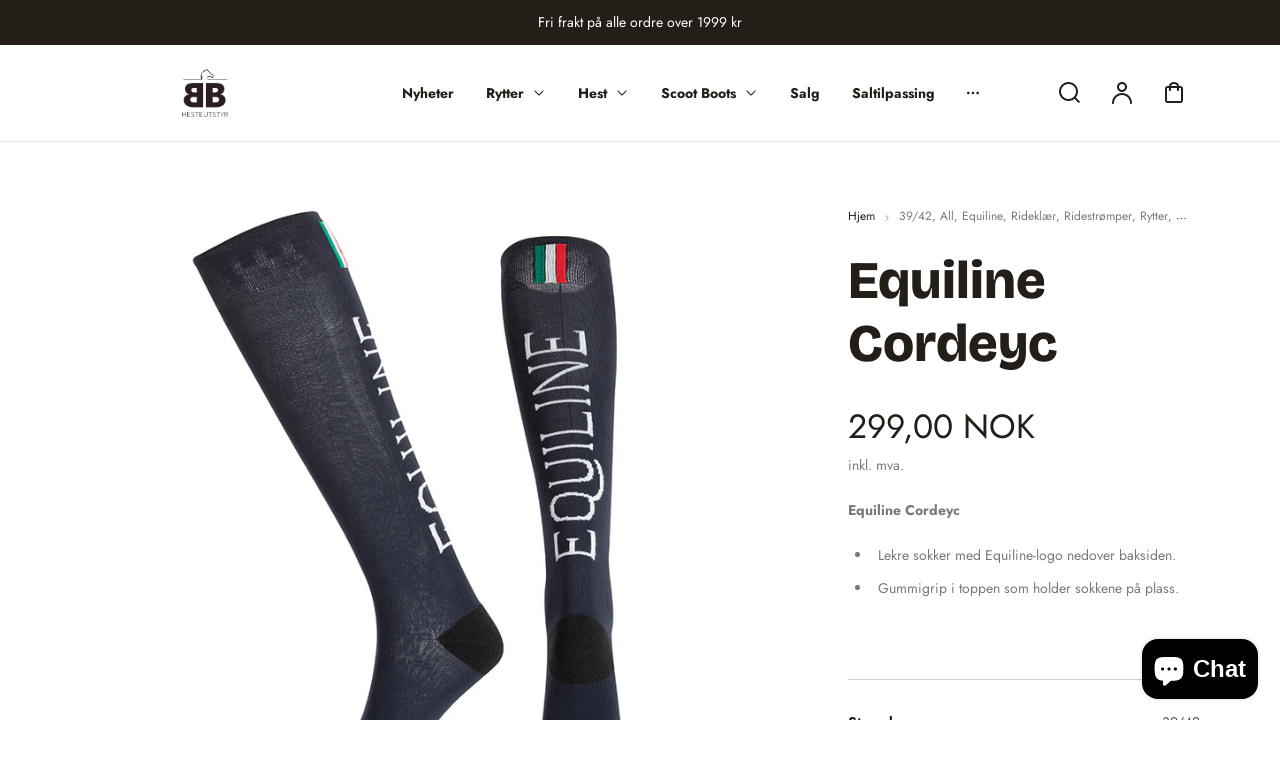

--- FILE ---
content_type: text/html; charset=utf-8
request_url: https://bbhesteutstyr.no/products/equiline-cordeyc
body_size: 44859
content:
<!doctype html>

<html class="no-js" lang="nb" dir="ltr">
<head>
    <meta charset="utf-8">
    <meta http-equiv="X-UA-Compatible" content="IE=edge">
    <meta name="viewport" content="width=device-width,initial-scale=1,viewport-fit=cover">
    <meta name="theme-color" content="#FFFFFF">
    <link rel="canonical" href="https://bbhesteutstyr.no/products/equiline-cordeyc"><link rel="icon" type="image/png" href="//bbhesteutstyr.no/cdn/shop/files/bbhestfav.webp?crop=center&height=32&v=1760000813&width=32"><link rel="preconnect" href="https://fonts.shopifycdn.com" crossorigin><title>
        Equiline Cordeyc | BB Hesteutstyr</title>

    
        <meta name="description" content="Kjøp – Equiline Cordeyc Ridestrømper. Gummigrip i toppen som holder sokkene på plass. ✓Godt grep | Fri frakt på ordre over 1999,-">
    

    

<meta property="og:site_name" content="BB Hesteutstyr">
<meta property="og:url" content="https://bbhesteutstyr.no/products/equiline-cordeyc">
<meta property="og:title" content="Equiline Cordeyc | BB Hesteutstyr">
<meta property="og:type" content="product">
<meta property="og:description" content="Kjøp – Equiline Cordeyc Ridestrømper. Gummigrip i toppen som holder sokkene på plass. ✓Godt grep | Fri frakt på ordre over 1999,-"><meta property="og:image" content="http://bbhesteutstyr.no/cdn/shop/products/07A4T11334blue.jpg?v=1622544440">
  <meta property="og:image:secure_url" content="https://bbhesteutstyr.no/cdn/shop/products/07A4T11334blue.jpg?v=1622544440">
  <meta property="og:image:width" content="800">
  <meta property="og:image:height" content="800"><meta property="og:price:amount" content="299,00">
  <meta property="og:price:currency" content="NOK"><meta name="twitter:card" content="summary_large_image">
<meta name="twitter:title" content="Equiline Cordeyc | BB Hesteutstyr">
<meta name="twitter:description" content="Kjøp – Equiline Cordeyc Ridestrømper. Gummigrip i toppen som holder sokkene på plass. ✓Godt grep | Fri frakt på ordre over 1999,-">


    <script src="//bbhesteutstyr.no/cdn/shop/t/22/assets/constants.js?v=127483301957037510231758197310" defer="defer"></script>
    <script src="//bbhesteutstyr.no/cdn/shop/t/22/assets/pubsub.js?v=62018018568598906421758197310" defer="defer"></script>
    <script src="//bbhesteutstyr.no/cdn/shop/t/22/assets/global.js?v=48467161490729154671758197310" defer="defer"></script>
    <script>window.performance && window.performance.mark && window.performance.mark('shopify.content_for_header.start');</script><meta name="google-site-verification" content="c8v_ak-4XiLmMfR5oM4B1psthiBpMV5f3YMxWYmI4KA">
<meta id="shopify-digital-wallet" name="shopify-digital-wallet" content="/19961659/digital_wallets/dialog">
<link rel="alternate" type="application/json+oembed" href="https://bbhesteutstyr.no/products/equiline-cordeyc.oembed">
<script async="async" src="/checkouts/internal/preloads.js?locale=nb-NO"></script>
<script id="shopify-features" type="application/json">{"accessToken":"ef62c3796348218a3acd15fa7e689605","betas":["rich-media-storefront-analytics"],"domain":"bbhesteutstyr.no","predictiveSearch":true,"shopId":19961659,"locale":"nb"}</script>
<script>var Shopify = Shopify || {};
Shopify.shop = "bbhorses.myshopify.com";
Shopify.locale = "nb";
Shopify.currency = {"active":"NOK","rate":"1.0"};
Shopify.country = "NO";
Shopify.theme = {"name":"BB Hesteutstyr - LIVE","id":154398097629,"schema_name":"Polyform","schema_version":"4.1.0","theme_store_id":2493,"role":"main"};
Shopify.theme.handle = "null";
Shopify.theme.style = {"id":null,"handle":null};
Shopify.cdnHost = "bbhesteutstyr.no/cdn";
Shopify.routes = Shopify.routes || {};
Shopify.routes.root = "/";</script>
<script type="module">!function(o){(o.Shopify=o.Shopify||{}).modules=!0}(window);</script>
<script>!function(o){function n(){var o=[];function n(){o.push(Array.prototype.slice.apply(arguments))}return n.q=o,n}var t=o.Shopify=o.Shopify||{};t.loadFeatures=n(),t.autoloadFeatures=n()}(window);</script>
<script id="shop-js-analytics" type="application/json">{"pageType":"product"}</script>
<script defer="defer" async type="module" src="//bbhesteutstyr.no/cdn/shopifycloud/shop-js/modules/v2/client.init-shop-cart-sync_DgtiqqDd.nb.esm.js"></script>
<script defer="defer" async type="module" src="//bbhesteutstyr.no/cdn/shopifycloud/shop-js/modules/v2/chunk.common_BGEXWQDh.esm.js"></script>
<script type="module">
  await import("//bbhesteutstyr.no/cdn/shopifycloud/shop-js/modules/v2/client.init-shop-cart-sync_DgtiqqDd.nb.esm.js");
await import("//bbhesteutstyr.no/cdn/shopifycloud/shop-js/modules/v2/chunk.common_BGEXWQDh.esm.js");

  window.Shopify.SignInWithShop?.initShopCartSync?.({"fedCMEnabled":true,"windoidEnabled":true});

</script>
<script>(function() {
  var isLoaded = false;
  function asyncLoad() {
    if (isLoaded) return;
    isLoaded = true;
    var urls = ["https:\/\/cdn.shopify.com\/s\/files\/1\/1996\/1659\/t\/11\/assets\/booster_eu_cookie_19961659.js?v=1592594512\u0026shop=bbhorses.myshopify.com"];
    for (var i = 0; i < urls.length; i++) {
      var s = document.createElement('script');
      s.type = 'text/javascript';
      s.async = true;
      s.src = urls[i];
      var x = document.getElementsByTagName('script')[0];
      x.parentNode.insertBefore(s, x);
    }
  };
  if(window.attachEvent) {
    window.attachEvent('onload', asyncLoad);
  } else {
    window.addEventListener('load', asyncLoad, false);
  }
})();</script>
<script id="__st">var __st={"a":19961659,"offset":3600,"reqid":"2e33bc67-7ee1-43b8-9433-4e07cbdef7ab-1765898577","pageurl":"bbhesteutstyr.no\/products\/equiline-cordeyc","u":"4bce3d2a66f2","p":"product","rtyp":"product","rid":6800670818466};</script>
<script>window.ShopifyPaypalV4VisibilityTracking = true;</script>
<script id="captcha-bootstrap">!function(){'use strict';const t='contact',e='account',n='new_comment',o=[[t,t],['blogs',n],['comments',n],[t,'customer']],c=[[e,'customer_login'],[e,'guest_login'],[e,'recover_customer_password'],[e,'create_customer']],r=t=>t.map((([t,e])=>`form[action*='/${t}']:not([data-nocaptcha='true']) input[name='form_type'][value='${e}']`)).join(','),a=t=>()=>t?[...document.querySelectorAll(t)].map((t=>t.form)):[];function s(){const t=[...o],e=r(t);return a(e)}const i='password',u='form_key',d=['recaptcha-v3-token','g-recaptcha-response','h-captcha-response',i],f=()=>{try{return window.sessionStorage}catch{return}},m='__shopify_v',_=t=>t.elements[u];function p(t,e,n=!1){try{const o=window.sessionStorage,c=JSON.parse(o.getItem(e)),{data:r}=function(t){const{data:e,action:n}=t;return t[m]||n?{data:e,action:n}:{data:t,action:n}}(c);for(const[e,n]of Object.entries(r))t.elements[e]&&(t.elements[e].value=n);n&&o.removeItem(e)}catch(o){console.error('form repopulation failed',{error:o})}}const l='form_type',E='cptcha';function T(t){t.dataset[E]=!0}const w=window,h=w.document,L='Shopify',v='ce_forms',y='captcha';let A=!1;((t,e)=>{const n=(g='f06e6c50-85a8-45c8-87d0-21a2b65856fe',I='https://cdn.shopify.com/shopifycloud/storefront-forms-hcaptcha/ce_storefront_forms_captcha_hcaptcha.v1.5.2.iife.js',D={infoText:'Beskyttet av hCaptcha',privacyText:'Personvern',termsText:'Vilkår'},(t,e,n)=>{const o=w[L][v],c=o.bindForm;if(c)return c(t,g,e,D).then(n);var r;o.q.push([[t,g,e,D],n]),r=I,A||(h.body.append(Object.assign(h.createElement('script'),{id:'captcha-provider',async:!0,src:r})),A=!0)});var g,I,D;w[L]=w[L]||{},w[L][v]=w[L][v]||{},w[L][v].q=[],w[L][y]=w[L][y]||{},w[L][y].protect=function(t,e){n(t,void 0,e),T(t)},Object.freeze(w[L][y]),function(t,e,n,w,h,L){const[v,y,A,g]=function(t,e,n){const i=e?o:[],u=t?c:[],d=[...i,...u],f=r(d),m=r(i),_=r(d.filter((([t,e])=>n.includes(e))));return[a(f),a(m),a(_),s()]}(w,h,L),I=t=>{const e=t.target;return e instanceof HTMLFormElement?e:e&&e.form},D=t=>v().includes(t);t.addEventListener('submit',(t=>{const e=I(t);if(!e)return;const n=D(e)&&!e.dataset.hcaptchaBound&&!e.dataset.recaptchaBound,o=_(e),c=g().includes(e)&&(!o||!o.value);(n||c)&&t.preventDefault(),c&&!n&&(function(t){try{if(!f())return;!function(t){const e=f();if(!e)return;const n=_(t);if(!n)return;const o=n.value;o&&e.removeItem(o)}(t);const e=Array.from(Array(32),(()=>Math.random().toString(36)[2])).join('');!function(t,e){_(t)||t.append(Object.assign(document.createElement('input'),{type:'hidden',name:u})),t.elements[u].value=e}(t,e),function(t,e){const n=f();if(!n)return;const o=[...t.querySelectorAll(`input[type='${i}']`)].map((({name:t})=>t)),c=[...d,...o],r={};for(const[a,s]of new FormData(t).entries())c.includes(a)||(r[a]=s);n.setItem(e,JSON.stringify({[m]:1,action:t.action,data:r}))}(t,e)}catch(e){console.error('failed to persist form',e)}}(e),e.submit())}));const S=(t,e)=>{t&&!t.dataset[E]&&(n(t,e.some((e=>e===t))),T(t))};for(const o of['focusin','change'])t.addEventListener(o,(t=>{const e=I(t);D(e)&&S(e,y())}));const B=e.get('form_key'),M=e.get(l),P=B&&M;t.addEventListener('DOMContentLoaded',(()=>{const t=y();if(P)for(const e of t)e.elements[l].value===M&&p(e,B);[...new Set([...A(),...v().filter((t=>'true'===t.dataset.shopifyCaptcha))])].forEach((e=>S(e,t)))}))}(h,new URLSearchParams(w.location.search),n,t,e,['guest_login'])})(!0,!0)}();</script>
<script integrity="sha256-52AcMU7V7pcBOXWImdc/TAGTFKeNjmkeM1Pvks/DTgc=" data-source-attribution="shopify.loadfeatures" defer="defer" src="//bbhesteutstyr.no/cdn/shopifycloud/storefront/assets/storefront/load_feature-81c60534.js" crossorigin="anonymous"></script>
<script data-source-attribution="shopify.dynamic_checkout.dynamic.init">var Shopify=Shopify||{};Shopify.PaymentButton=Shopify.PaymentButton||{isStorefrontPortableWallets:!0,init:function(){window.Shopify.PaymentButton.init=function(){};var t=document.createElement("script");t.src="https://bbhesteutstyr.no/cdn/shopifycloud/portable-wallets/latest/portable-wallets.nb.js",t.type="module",document.head.appendChild(t)}};
</script>
<script data-source-attribution="shopify.dynamic_checkout.buyer_consent">
  function portableWalletsHideBuyerConsent(e){var t=document.getElementById("shopify-buyer-consent"),n=document.getElementById("shopify-subscription-policy-button");t&&n&&(t.classList.add("hidden"),t.setAttribute("aria-hidden","true"),n.removeEventListener("click",e))}function portableWalletsShowBuyerConsent(e){var t=document.getElementById("shopify-buyer-consent"),n=document.getElementById("shopify-subscription-policy-button");t&&n&&(t.classList.remove("hidden"),t.removeAttribute("aria-hidden"),n.addEventListener("click",e))}window.Shopify?.PaymentButton&&(window.Shopify.PaymentButton.hideBuyerConsent=portableWalletsHideBuyerConsent,window.Shopify.PaymentButton.showBuyerConsent=portableWalletsShowBuyerConsent);
</script>
<script>
  function portableWalletsCleanup(e){e&&e.src&&console.error("Failed to load portable wallets script "+e.src);var t=document.querySelectorAll("shopify-accelerated-checkout .shopify-payment-button__skeleton, shopify-accelerated-checkout-cart .wallet-cart-button__skeleton"),e=document.getElementById("shopify-buyer-consent");for(let e=0;e<t.length;e++)t[e].remove();e&&e.remove()}function portableWalletsNotLoadedAsModule(e){e instanceof ErrorEvent&&"string"==typeof e.message&&e.message.includes("import.meta")&&"string"==typeof e.filename&&e.filename.includes("portable-wallets")&&(window.removeEventListener("error",portableWalletsNotLoadedAsModule),window.Shopify.PaymentButton.failedToLoad=e,"loading"===document.readyState?document.addEventListener("DOMContentLoaded",window.Shopify.PaymentButton.init):window.Shopify.PaymentButton.init())}window.addEventListener("error",portableWalletsNotLoadedAsModule);
</script>

<script type="module" src="https://bbhesteutstyr.no/cdn/shopifycloud/portable-wallets/latest/portable-wallets.nb.js" onError="portableWalletsCleanup(this)" crossorigin="anonymous"></script>
<script nomodule>
  document.addEventListener("DOMContentLoaded", portableWalletsCleanup);
</script>

<link id="shopify-accelerated-checkout-styles" rel="stylesheet" media="screen" href="https://bbhesteutstyr.no/cdn/shopifycloud/portable-wallets/latest/accelerated-checkout-backwards-compat.css" crossorigin="anonymous">
<style id="shopify-accelerated-checkout-cart">
        #shopify-buyer-consent {
  margin-top: 1em;
  display: inline-block;
  width: 100%;
}

#shopify-buyer-consent.hidden {
  display: none;
}

#shopify-subscription-policy-button {
  background: none;
  border: none;
  padding: 0;
  text-decoration: underline;
  font-size: inherit;
  cursor: pointer;
}

#shopify-subscription-policy-button::before {
  box-shadow: none;
}

      </style>
<script id="sections-script" data-sections="footer" defer="defer" src="//bbhesteutstyr.no/cdn/shop/t/22/compiled_assets/scripts.js?1786"></script>
<script>window.performance && window.performance.mark && window.performance.mark('shopify.content_for_header.end');</script>

    <style data-shopify>
        @font-face {
  font-family: Jost;
  font-weight: 400;
  font-style: normal;
  font-display: swap;
  src: url("//bbhesteutstyr.no/cdn/fonts/jost/jost_n4.d47a1b6347ce4a4c9f437608011273009d91f2b7.woff2") format("woff2"),
       url("//bbhesteutstyr.no/cdn/fonts/jost/jost_n4.791c46290e672b3f85c3d1c651ef2efa3819eadd.woff") format("woff");
}

        @font-face {
  font-family: Jost;
  font-weight: 700;
  font-style: normal;
  font-display: swap;
  src: url("//bbhesteutstyr.no/cdn/fonts/jost/jost_n7.921dc18c13fa0b0c94c5e2517ffe06139c3615a3.woff2") format("woff2"),
       url("//bbhesteutstyr.no/cdn/fonts/jost/jost_n7.cbfc16c98c1e195f46c536e775e4e959c5f2f22b.woff") format("woff");
}

        @font-face {
  font-family: Jost;
  font-weight: 400;
  font-style: italic;
  font-display: swap;
  src: url("//bbhesteutstyr.no/cdn/fonts/jost/jost_i4.b690098389649750ada222b9763d55796c5283a5.woff2") format("woff2"),
       url("//bbhesteutstyr.no/cdn/fonts/jost/jost_i4.fd766415a47e50b9e391ae7ec04e2ae25e7e28b0.woff") format("woff");
}

        @font-face {
  font-family: Jost;
  font-weight: 700;
  font-style: italic;
  font-display: swap;
  src: url("//bbhesteutstyr.no/cdn/fonts/jost/jost_i7.d8201b854e41e19d7ed9b1a31fe4fe71deea6d3f.woff2") format("woff2"),
       url("//bbhesteutstyr.no/cdn/fonts/jost/jost_i7.eae515c34e26b6c853efddc3fc0c552e0de63757.woff") format("woff");
}

        @font-face {
  font-family: "Bricolage Grotesque";
  font-weight: 800;
  font-style: normal;
  font-display: swap;
  src: url("//bbhesteutstyr.no/cdn/fonts/bricolage_grotesque/bricolagegrotesque_n8.6b4643248f6cafd49733d179ce363f756812293c.woff2") format("woff2"),
       url("//bbhesteutstyr.no/cdn/fonts/bricolage_grotesque/bricolagegrotesque_n8.6870e61ca4ac6456cdb292e6bd2fa689ac537968.woff") format("woff");
}


        :root {
        --color-brand-active: #ffc860;
        --color-brand-hover: #e09509;
        --color-brand: #f4b133;
        --color-brand-text: #231f18;
        --color-brand-surface: #ffece2;
        --color-brand-surface-active: #ffdfce;
        --color-brand-alpha-250: rgba(244, 177, 51, 0.25);

        --color-dark: #231f18;
        --color-dark-surface: #322d25;
        --color-dark-subdued: #57524a;
        --color-dark-material: #7f7a73;
        --color-dark-60: rgba(35, 31, 24, 0.6);
        --color-dark-30: rgba(35, 31, 24, 0.3);
        --color-dark-10: rgba(35, 31, 24, 0.1);

        --color-light: #FFFFFF;
        --color-light-surface: #f7f4ed;
        --color-light-subdued: #b8b1a5;
        --color-light-material: #d4cec5;
        --color-light-75: rgba(255, 255, 255, 0.75);
        --color-light-50: rgba(255, 255, 255, 0.5);
        --color-light-20: rgba(255, 255, 255, 0.2);
        --color-light-10: rgba(255, 255, 255, 0.1);

        --color-accent-1: #00a177;
        --color-accent-2: #885fdb;
        --color-accent-3: #ef6b39;
        --color-accent-4: #e5476a;

        --color-positive: #00a177;
        --color-positive-25: rgba(0, 161, 119, 0.25);
        --color-notice: #885fdb;
        --color-notice-25: rgba(136, 95, 219, 0.25);
        --color-warning: #ef6b39;
        --color-warning-25: rgba(239, 107, 57, 0.25);
        --color-negative: #e5476a;
        --color-negative-25: rgba(229, 71, 106, 0.25);

        --font-body-family: Jost, sans-serif;
        --font-body-style: normal;
        --font-body-weight: 400;
        --font-body-weight-bold: 700;

        --font-heading-family: "Bricolage Grotesque", sans-serif;
        --font-heading-style: normal;
        --font-heading-weight: 800;

        --font-body-scale: 1.0;
        --font-heading-scale: 1.2;
        --font-button-scale: 1.0;
        --font-menu-scale: 1.0;

        --font-body-line: 1.0;
        --font-heading-line: 1.0;

        --font-body-space: 0.0em;
        --font-heading-space: 0.0em;
        --font-button-space: 0.0em;
        --font-menu-space: 0.0em;

        --color-base-text: , , ;
        --color-shadow: , , ;
        --color-base-background-1: , , ;
        --color-base-background-2: , , ;
        --color-base-solid-button-labels: , , ;
        --color-base-outline-button-labels: , , ;
        --color-base-accent-1: , , ;
        --color-base-accent-2: , , ;
        --payment-terms-background-color: ;

        --buttons-radius: 0px;
        --buttons-radius-outset: 0px;
        --buttons-border-width: 0px;
        --buttons-border-opacity: 0.0;
        --buttons-shadow-opacity: 0.0;
        --buttons-shadow-horizontal-offset: px;
        --buttons-shadow-vertical-offset: px;
        --buttons-shadow-blur-radius: px;
        --buttons-border-offset: 0px;

        --inputs-radius: 40px;
        --inputs-border-width: 1px;

        --tiles-radius: 16px;
        }
    </style>

    <link href="//bbhesteutstyr.no/cdn/shop/t/22/assets/main_style.css?v=20582065487451064361758197310" rel="stylesheet" type="text/css" media="all" />
        <link rel="preload" as="font" href="//bbhesteutstyr.no/cdn/fonts/jost/jost_n4.d47a1b6347ce4a4c9f437608011273009d91f2b7.woff2" type="font/woff2" crossorigin>
        
        <link rel="preload" as="font" href="//bbhesteutstyr.no/cdn/fonts/bricolage_grotesque/bricolagegrotesque_n8.6b4643248f6cafd49733d179ce363f756812293c.woff2" type="font/woff2" crossorigin>
        
        <script src="//bbhesteutstyr.no/cdn/shop/t/22/assets/cart.js?v=93686835701825889431758197309" defer="defer"></script>
    
    <script>
        if (Shopify.designMode) {
            document.documentElement.classList.add('shopify-design-mode');
        }
        const variantStock = {}
        
            window.enableRtl = false
        
    </script>
    
<!-- BEGIN app block: shopify://apps/judge-me-reviews/blocks/judgeme_core/61ccd3b1-a9f2-4160-9fe9-4fec8413e5d8 --><!-- Start of Judge.me Core -->




<link rel="dns-prefetch" href="https://cdnwidget.judge.me">
<link rel="dns-prefetch" href="https://cdn.judge.me">
<link rel="dns-prefetch" href="https://cdn1.judge.me">
<link rel="dns-prefetch" href="https://api.judge.me">

<script data-cfasync='false' class='jdgm-settings-script'>window.jdgmSettings={"pagination":5,"disable_web_reviews":false,"badge_no_review_text":"Ingen anmeldelser","badge_n_reviews_text":"{{ n }} anmeldelse/anmeldelser","badge_star_color":"#edb33e","hide_badge_preview_if_no_reviews":true,"badge_hide_text":false,"enforce_center_preview_badge":false,"widget_title":"Kundeanmeldelser","widget_open_form_text":"Skriv en anmeldelse","widget_close_form_text":"Avbryt anmeldelse","widget_refresh_page_text":"Oppdater siden","widget_summary_text":"Basert på {{ number_of_reviews }} anmeldelse/anmeldelser","widget_no_review_text":"Vær den første til å skrive en anmeldelse","widget_name_field_text":"Visningsnavn","widget_verified_name_field_text":"Verifisert Navn (offentlig)","widget_name_placeholder_text":"Visningsnavn","widget_required_field_error_text":"Dette feltet er påkrevd.","widget_email_field_text":"E-postadresse","widget_verified_email_field_text":"Verifisert E-post (privat, kan ikke redigeres)","widget_email_placeholder_text":"Din e-postadresse","widget_email_field_error_text":"Vennligst skriv inn en gyldig e-postadresse.","widget_rating_field_text":"Vurdering","widget_review_title_field_text":"Anmeldelsestitel","widget_review_title_placeholder_text":"Gi anmeldelsen din en tittel","widget_review_body_field_text":"Anmeldelsesinnhold","widget_review_body_placeholder_text":"Begynn å skrive her...","widget_pictures_field_text":"Bilde/Video (valgfritt)","widget_submit_review_text":"Send inn anmeldelse","widget_submit_verified_review_text":"Send inn Verifisert Anmeldelse","widget_submit_success_msg_with_auto_publish":"Takk! Vennligst oppdater siden om noen øyeblikk for å se anmeldelsen din. Du kan fjerne eller redigere anmeldelsen din ved å logge inn på \u003ca href='https://judge.me/login' target='_blank' rel='nofollow noopener'\u003eJudge.me\u003c/a\u003e","widget_submit_success_msg_no_auto_publish":"Takk! Anmeldelsen din vil bli publisert så snart den er godkjent av butikkadministratoren. Du kan fjerne eller redigere anmeldelsen din ved å logge inn på \u003ca href='https://judge.me/login' target='_blank' rel='nofollow noopener'\u003eJudge.me\u003c/a\u003e","widget_show_default_reviews_out_of_total_text":"Viser {{ n_reviews_shown }} av {{ n_reviews }} anmeldelser.","widget_show_all_link_text":"Vis alle","widget_show_less_link_text":"Vis mindre","widget_author_said_text":"{{ reviewer_name }} sa:","widget_days_text":"{{ n }} dager siden","widget_weeks_text":"{{ n }} uke/uker siden","widget_months_text":"{{ n }} måned/måneder siden","widget_years_text":"{{ n }} år siden","widget_yesterday_text":"I går","widget_today_text":"I dag","widget_replied_text":"\u003e\u003e {{ shop_name }} svarte:","widget_read_more_text":"Les mer","widget_reviewer_name_as_initial":"","widget_rating_filter_color":"#fbcd0a","widget_rating_filter_see_all_text":"Se alle anmeldelser","widget_sorting_most_recent_text":"Nyeste","widget_sorting_highest_rating_text":"Høyeste vurdering","widget_sorting_lowest_rating_text":"Laveste vurdering","widget_sorting_with_pictures_text":"Kun bilder","widget_sorting_most_helpful_text":"Mest nyttig","widget_open_question_form_text":"Still et spørsmål","widget_reviews_subtab_text":"Anmeldelser","widget_questions_subtab_text":"Spørsmål","widget_question_label_text":"Spørsmål","widget_answer_label_text":"Svar","widget_question_placeholder_text":"Skriv spørsmålet ditt her","widget_submit_question_text":"Send inn spørsmål","widget_question_submit_success_text":"Takk for spørsmålet ditt! Vi vil varsle deg når det blir besvart.","widget_star_color":"#edb33e","verified_badge_text":"Verifisert","verified_badge_bg_color":"","verified_badge_text_color":"","verified_badge_placement":"left-of-reviewer-name","widget_review_max_height":"","widget_hide_border":false,"widget_social_share":false,"widget_thumb":false,"widget_review_location_show":false,"widget_location_format":"","all_reviews_include_out_of_store_products":true,"all_reviews_out_of_store_text":"(utenfor butikken)","all_reviews_pagination":100,"all_reviews_product_name_prefix_text":"om","enable_review_pictures":true,"enable_question_anwser":false,"widget_theme":"default","review_date_format":"dd/mm/yyyy","default_sort_method":"most-recent","widget_product_reviews_subtab_text":"Produktanmeldelser","widget_shop_reviews_subtab_text":"Butikkanmeldelser","widget_write_a_store_review_text":"Skriv en butikkanmeldelse","widget_other_languages_heading":"Anmeldelser på andre språk","widget_translate_review_text":"Oversett anmeldelse til {{ language }}","widget_translating_review_text":"Oversetter...","widget_show_original_translation_text":"Vis original ({{ language }})","widget_translate_review_failed_text":"Anmeldelsen kunne ikke oversettes.","widget_translate_review_retry_text":"Prøv igjen","widget_translate_review_try_again_later_text":"Prøv igjen senere","show_product_url_for_grouped_product":false,"widget_sorting_pictures_first_text":"Bilder først","show_pictures_on_all_rev_page_mobile":false,"show_pictures_on_all_rev_page_desktop":false,"floating_tab_hide_mobile_install_preference":false,"floating_tab_button_name":"★ Anmeldelser","floating_tab_title":"La kundene snakke for oss","floating_tab_button_color":"","floating_tab_button_background_color":"","floating_tab_url":"","floating_tab_url_enabled":false,"floating_tab_tab_style":"text","all_reviews_text_badge_text":"Kunder gir oss {{ shop.metafields.judgeme.all_reviews_rating | round: 1 }}/5 basert på {{ shop.metafields.judgeme.all_reviews_count }} anmeldelser.","all_reviews_text_badge_text_branded_style":"{{ shop.metafields.judgeme.all_reviews_rating | round: 1 }} av 5 stjerner basert på {{ shop.metafields.judgeme.all_reviews_count }} anmeldelser","is_all_reviews_text_badge_a_link":false,"show_stars_for_all_reviews_text_badge":false,"all_reviews_text_badge_url":"","all_reviews_text_style":"text","all_reviews_text_color_style":"judgeme_brand_color","all_reviews_text_color":"#108474","all_reviews_text_show_jm_brand":true,"featured_carousel_show_header":true,"featured_carousel_title":"La kundene snakke for oss","featured_carousel_count_text":"fra {{ n }} anmeldelser","featured_carousel_add_link_to_all_reviews_page":false,"featured_carousel_url":"","featured_carousel_show_images":true,"featured_carousel_autoslide_interval":5,"featured_carousel_arrows_on_the_sides":false,"featured_carousel_height":250,"featured_carousel_width":80,"featured_carousel_image_size":0,"featured_carousel_image_height":250,"featured_carousel_arrow_color":"#eeeeee","verified_count_badge_style":"vintage","verified_count_badge_orientation":"horizontal","verified_count_badge_color_style":"judgeme_brand_color","verified_count_badge_color":"#108474","is_verified_count_badge_a_link":false,"verified_count_badge_url":"","verified_count_badge_show_jm_brand":true,"widget_rating_preset_default":5,"widget_first_sub_tab":"product-reviews","widget_show_histogram":true,"widget_histogram_use_custom_color":false,"widget_pagination_use_custom_color":false,"widget_star_use_custom_color":true,"widget_verified_badge_use_custom_color":false,"widget_write_review_use_custom_color":false,"picture_reminder_submit_button":"Upload Pictures","enable_review_videos":false,"mute_video_by_default":false,"widget_sorting_videos_first_text":"Videoer først","widget_review_pending_text":"Venter","featured_carousel_items_for_large_screen":3,"social_share_options_order":"Facebook,Twitter","remove_microdata_snippet":true,"disable_json_ld":false,"enable_json_ld_products":false,"preview_badge_show_question_text":false,"preview_badge_no_question_text":"Ingen spørsmål","preview_badge_n_question_text":"{{ number_of_questions }} spørsmål","qa_badge_show_icon":false,"qa_badge_position":"same-row","remove_judgeme_branding":false,"widget_add_search_bar":false,"widget_search_bar_placeholder":"Søk","widget_sorting_verified_only_text":"Kun verifiserte","featured_carousel_theme":"default","featured_carousel_show_rating":true,"featured_carousel_show_title":true,"featured_carousel_show_body":true,"featured_carousel_show_date":false,"featured_carousel_show_reviewer":true,"featured_carousel_show_product":false,"featured_carousel_header_background_color":"#108474","featured_carousel_header_text_color":"#ffffff","featured_carousel_name_product_separator":"reviewed","featured_carousel_full_star_background":"#108474","featured_carousel_empty_star_background":"#dadada","featured_carousel_vertical_theme_background":"#f9fafb","featured_carousel_verified_badge_enable":true,"featured_carousel_verified_badge_color":"#108474","featured_carousel_border_style":"round","featured_carousel_review_line_length_limit":3,"featured_carousel_more_reviews_button_text":"Les flere anmeldelser","featured_carousel_view_product_button_text":"Se produkt","all_reviews_page_load_reviews_on":"scroll","all_reviews_page_load_more_text":"Last flere anmeldelser","disable_fb_tab_reviews":false,"enable_ajax_cdn_cache":false,"widget_advanced_speed_features":5,"widget_public_name_text":"vises offentlig som","default_reviewer_name":"John Smith","default_reviewer_name_has_non_latin":true,"widget_reviewer_anonymous":"Anonym","medals_widget_title":"Judge.me Anmeldelsesmedaljer","medals_widget_background_color":"#f9fafb","medals_widget_position":"footer_all_pages","medals_widget_border_color":"#f9fafb","medals_widget_verified_text_position":"left","medals_widget_use_monochromatic_version":false,"medals_widget_elements_color":"#108474","show_reviewer_avatar":true,"widget_invalid_yt_video_url_error_text":"Ikke en YouTube video-URL","widget_max_length_field_error_text":"Vennligst skriv inn ikke mer enn {0} tegn.","widget_show_country_flag":false,"widget_show_collected_via_shop_app":true,"widget_verified_by_shop_badge_style":"light","widget_verified_by_shop_text":"Verifisert av butikken","widget_show_photo_gallery":false,"widget_load_with_code_splitting":true,"widget_ugc_install_preference":false,"widget_ugc_title":"Laget av oss, delt av deg","widget_ugc_subtitle":"Tagg oss for å se bildet ditt fremhevet på siden vår","widget_ugc_arrows_color":"#ffffff","widget_ugc_primary_button_text":"Kjøp nå","widget_ugc_primary_button_background_color":"#108474","widget_ugc_primary_button_text_color":"#ffffff","widget_ugc_primary_button_border_width":"0","widget_ugc_primary_button_border_style":"none","widget_ugc_primary_button_border_color":"#108474","widget_ugc_primary_button_border_radius":"25","widget_ugc_secondary_button_text":"Last mer","widget_ugc_secondary_button_background_color":"#ffffff","widget_ugc_secondary_button_text_color":"#108474","widget_ugc_secondary_button_border_width":"2","widget_ugc_secondary_button_border_style":"solid","widget_ugc_secondary_button_border_color":"#108474","widget_ugc_secondary_button_border_radius":"25","widget_ugc_reviews_button_text":"Se anmeldelser","widget_ugc_reviews_button_background_color":"#ffffff","widget_ugc_reviews_button_text_color":"#108474","widget_ugc_reviews_button_border_width":"2","widget_ugc_reviews_button_border_style":"solid","widget_ugc_reviews_button_border_color":"#108474","widget_ugc_reviews_button_border_radius":"25","widget_ugc_reviews_button_link_to":"judgeme-reviews-page","widget_ugc_show_post_date":true,"widget_ugc_max_width":"800","widget_rating_metafield_value_type":true,"widget_primary_color":"#f5a10d","widget_enable_secondary_color":true,"widget_secondary_color":"#edf5f5","widget_summary_average_rating_text":"{{ average_rating }} av 5","widget_media_grid_title":"Kundebilder og -videoer","widget_media_grid_see_more_text":"Se mer","widget_round_style":false,"widget_show_product_medals":true,"widget_verified_by_judgeme_text":"Verifisert av Judge.me","widget_show_store_medals":true,"widget_verified_by_judgeme_text_in_store_medals":"Verifisert av Judge.me","widget_media_field_exceed_quantity_message":"Beklager, vi kan kun akseptere {{ max_media }} for én anmeldelse.","widget_media_field_exceed_limit_message":"{{ file_name }} er for stor, vennligst velg en {{ media_type }} mindre enn {{ size_limit }}MB.","widget_review_submitted_text":"Anmeldelse sendt!","widget_question_submitted_text":"Spørsmål sendt!","widget_close_form_text_question":"Avbryt","widget_write_your_answer_here_text":"Skriv svaret ditt her","widget_enabled_branded_link":true,"widget_show_collected_by_judgeme":true,"widget_reviewer_name_color":"","widget_write_review_text_color":"","widget_write_review_bg_color":"","widget_collected_by_judgeme_text":"samlet av Judge.me","widget_pagination_type":"standard","widget_load_more_text":"Last mer","widget_load_more_color":"#108474","widget_full_review_text":"Full anmeldelse","widget_read_more_reviews_text":"Les flere anmeldelser","widget_read_questions_text":"Les spørsmål","widget_questions_and_answers_text":"Spørsmål og svar","widget_verified_by_text":"Verifisert av","widget_verified_text":"Verifisert","widget_number_of_reviews_text":"{{ number_of_reviews }} anmeldelser","widget_back_button_text":"Tilbake","widget_next_button_text":"Neste","widget_custom_forms_filter_button":"Filtre","custom_forms_style":"horizontal","widget_show_review_information":false,"how_reviews_are_collected":"Hvordan samles anmeldelser inn?","widget_show_review_keywords":false,"widget_gdpr_statement":"Hvordan vi bruker dataene dine: Vi vil kun kontakte deg angående anmeldelsen du har sendt inn, og kun hvis nødvendig. Ved å sende inn anmeldelsen din, godtar du Judge.me sine \u003ca href='https://judge.me/terms' target='_blank' rel='nofollow noopener'\u003evilkår\u003c/a\u003e, \u003ca href='https://judge.me/privacy' target='_blank' rel='nofollow noopener'\u003epersonvern\u003c/a\u003e og \u003ca href='https://judge.me/content-policy' target='_blank' rel='nofollow noopener'\u003einnholdspolitikk\u003c/a\u003e.","widget_multilingual_sorting_enabled":false,"widget_translate_review_content_enabled":false,"widget_translate_review_content_method":"manual","popup_widget_review_selection":"automatically_with_pictures","popup_widget_round_border_style":true,"popup_widget_show_title":true,"popup_widget_show_body":true,"popup_widget_show_reviewer":false,"popup_widget_show_product":true,"popup_widget_show_pictures":true,"popup_widget_use_review_picture":true,"popup_widget_show_on_home_page":true,"popup_widget_show_on_product_page":true,"popup_widget_show_on_collection_page":true,"popup_widget_show_on_cart_page":true,"popup_widget_position":"bottom_left","popup_widget_first_review_delay":5,"popup_widget_duration":5,"popup_widget_interval":5,"popup_widget_review_count":5,"popup_widget_hide_on_mobile":true,"review_snippet_widget_round_border_style":true,"review_snippet_widget_card_color":"#FFFFFF","review_snippet_widget_slider_arrows_background_color":"#FFFFFF","review_snippet_widget_slider_arrows_color":"#000000","review_snippet_widget_star_color":"#108474","show_product_variant":false,"all_reviews_product_variant_label_text":"Variant: ","widget_show_verified_branding":true,"widget_show_review_title_input":true,"redirect_reviewers_invited_via_email":"review_widget","request_store_review_after_product_review":false,"request_review_other_products_in_order":false,"review_form_color_scheme":"default","review_form_corner_style":"square","review_form_star_color":{},"review_form_text_color":"#333333","review_form_background_color":"#ffffff","review_form_field_background_color":"#fafafa","review_form_button_color":{},"review_form_button_text_color":"#ffffff","review_form_modal_overlay_color":"#000000","review_content_screen_title_text":"Hvordan vil du vurdere dette produktet?","review_content_introduction_text":"Vi ville sette pris på om du kunne dele litt om din opplevelse.","show_review_guidance_text":true,"one_star_review_guidance_text":"Dårlig","five_star_review_guidance_text":"Bra","customer_information_screen_title_text":"Om deg","customer_information_introduction_text":"Fortell oss mer om deg.","custom_questions_screen_title_text":"Din opplevelse mer detaljert","custom_questions_introduction_text":"Her er noen spørsmål som hjelper oss å forstå mer om din opplevelse.","review_submitted_screen_title_text":"Takk for din anmeldelse!","review_submitted_screen_thank_you_text":"Vi behandler den og den vil snart vises i butikken.","review_submitted_screen_email_verification_text":"Vennligst bekreft e-posten din ved å klikke på lenken vi nettopp sendte deg. Dette hjelper oss med å holde anmeldelsene autentiske.","review_submitted_request_store_review_text":"Vil du gjerne dele din handleopplevelse med oss?","review_submitted_review_other_products_text":"Vil du gjerne anmelde disse produktene?","store_review_screen_title_text":"Vil du dele din opplevelse av å handle med oss?","store_review_introduction_text":"Vi setter pris på din tilbakemelding og bruker den til å forbedre. Vennligst del alle tanker eller forslag du har.","reviewer_media_screen_title_picture_text":"Del et bilde","reviewer_media_introduction_picture_text":"Last opp et bilde for å støtte anmeldelsen din.","reviewer_media_screen_title_video_text":"Del en video","reviewer_media_introduction_video_text":"Last opp en video for å støtte anmeldelsen din.","reviewer_media_screen_title_picture_or_video_text":"Del et bilde eller en video","reviewer_media_introduction_picture_or_video_text":"Last opp et bilde eller en video for å støtte anmeldelsen din.","reviewer_media_youtube_url_text":"Lim inn Youtube-URL-en din her","advanced_settings_next_step_button_text":"Neste","advanced_settings_close_review_button_text":"Lukk","modal_write_review_flow":false,"write_review_flow_required_text":"Obligatorisk","write_review_flow_privacy_message_text":"Vi respekterer din personvern.","write_review_flow_anonymous_text":"Anonym anmeldelse","write_review_flow_visibility_text":"Dette vil ikke være synlig for andre kunder.","write_review_flow_multiple_selection_help_text":"Velg så mange du vil","write_review_flow_single_selection_help_text":"Velg ett alternativ","write_review_flow_required_field_error_text":"Dette feltet er påkrevd","write_review_flow_invalid_email_error_text":"Vennligst skriv inn en gyldig e-postadresse","write_review_flow_max_length_error_text":"Maks. {{ max_length }} tegn.","write_review_flow_media_upload_text":"\u003cb\u003eKlikk for å laste opp\u003c/b\u003e eller dra og slipp","write_review_flow_gdpr_statement":"Vi vil kun kontakte deg om anmeldelsen din hvis nødvendig. Ved å sende inn anmeldelsen din godtar du våre \u003ca href='https://judge.me/terms' target='_blank' rel='nofollow noopener'\u003evilkår og betingelser\u003c/a\u003e og \u003ca href='https://judge.me/privacy' target='_blank' rel='nofollow noopener'\u003epersonvernregler\u003c/a\u003e.","rating_only_reviews_enabled":false,"show_negative_reviews_help_screen":false,"new_review_flow_help_screen_rating_threshold":3,"negative_review_resolution_screen_title_text":"Fortell oss mer","negative_review_resolution_text":"Din opplevelse er viktig for oss. Hvis det var problemer med kjøpet ditt, er vi her for å hjelpe. Ikke nøl med å ta kontakt med oss, vi vil gjerne få muligheten til å rette opp ting.","negative_review_resolution_button_text":"Kontakt oss","negative_review_resolution_proceed_with_review_text":"Etterlat en anmeldelse","negative_review_resolution_subject":"Problem med kjøp fra {{ shop_name }}.{{ order_name }}","preview_badge_collection_page_install_status":false,"widget_review_custom_css":"","preview_badge_custom_css":"","preview_badge_stars_count":"5-stars","featured_carousel_custom_css":"","floating_tab_custom_css":"","all_reviews_widget_custom_css":"","medals_widget_custom_css":"","verified_badge_custom_css":"","all_reviews_text_custom_css":"","transparency_badges_collected_via_store_invite":false,"transparency_badges_from_another_provider":false,"transparency_badges_collected_from_store_visitor":false,"transparency_badges_collected_by_verified_review_provider":false,"transparency_badges_earned_reward":false,"transparency_badges_collected_via_store_invite_text":"Anmeldelse samlet via butikkens invitasjon","transparency_badges_from_another_provider_text":"Anmeldelse samlet fra en annen tjeneste","transparency_badges_collected_from_store_visitor_text":"Anmeldelse samlet fra en butikkbesøkende","transparency_badges_written_in_google_text":"Anmeldelse skrevet i Google","transparency_badges_written_in_etsy_text":"Anmeldelse skrevet i Etsy","transparency_badges_written_in_shop_app_text":"Anmeldelse skrevet i Shop App","transparency_badges_earned_reward_text":"Anmeldelse har vunnet en belønning for en fremtidig bestilling","checkout_comment_extension_title_on_product_page":"Customer Comments","checkout_comment_extension_num_latest_comment_show":5,"checkout_comment_extension_format":"name_and_timestamp","checkout_comment_customer_name":"last_initial","checkout_comment_comment_notification":true,"preview_badge_collection_page_install_preference":true,"preview_badge_home_page_install_preference":false,"preview_badge_product_page_install_preference":true,"review_widget_install_preference":"","review_carousel_install_preference":false,"floating_reviews_tab_install_preference":"none","verified_reviews_count_badge_install_preference":false,"all_reviews_text_install_preference":false,"review_widget_best_location":true,"judgeme_medals_install_preference":false,"review_widget_revamp_enabled":false,"review_widget_header_theme":"default","review_widget_widget_title_enabled":true,"review_widget_header_text_size":"medium","review_widget_header_text_weight":"regular","review_widget_average_rating_style":"compact","review_widget_bar_chart_enabled":true,"review_widget_bar_chart_type":"numbers","review_widget_bar_chart_style":"standard","review_widget_reviews_section_theme":"default","review_widget_image_style":"thumbnails","review_widget_review_image_ratio":"square","review_widget_stars_size":"large","review_widget_verified_badge":"bold_badge","review_widget_review_title_text_size":"medium","review_widget_review_text_size":"medium","review_widget_review_text_length":"medium","review_widget_number_of_cards_desktop":3,"review_widget_custom_questions_answers_display":"always","review_widget_button_text_color":"#FFFFFF","review_widget_text_color":"#000000","review_widget_lighter_text_color":"#7B7B7B","review_widget_corner_styling":"soft","review_widget_review_word_singular":"Anmeldelse","review_widget_review_word_plural":"Anmeldelser","review_widget_voting_label":"Nyttig?","review_widget_shop_reply_label":"Svar fra {{ shop_name }}:","platform":"shopify","branding_url":"https://app.judge.me/reviews/stores/bbhesteutstyr.no","branding_text":"Drevet av Judge.me","locale":"en","reply_name":"BB Hesteutstyr","widget_version":"3.0","footer":true,"autopublish":true,"review_dates":true,"enable_custom_form":false,"shop_use_review_site":true,"shop_locale":"nb","enable_multi_locales_translations":true,"show_review_title_input":true,"review_verification_email_status":"always","admin_email":"bbhorses@live.no","can_be_branded":true,"reply_name_text":"BB Hesteutstyr"};</script> <style class='jdgm-settings-style'>.jdgm-xx{left:0}:root{--jdgm-primary-color: #f5a10d;--jdgm-secondary-color: #edf5f5;--jdgm-star-color: #edb33e;--jdgm-write-review-text-color: white;--jdgm-write-review-bg-color: #f5a10d;--jdgm-paginate-color: #f5a10d;--jdgm-border-radius: 0;--jdgm-reviewer-name-color: #f5a10d}.jdgm-histogram__bar-content{background-color:#f5a10d}.jdgm-rev[data-verified-buyer=true] .jdgm-rev__icon.jdgm-rev__icon:after,.jdgm-rev__buyer-badge.jdgm-rev__buyer-badge{color:white;background-color:#f5a10d}.jdgm-review-widget--small .jdgm-gallery.jdgm-gallery .jdgm-gallery__thumbnail-link:nth-child(8) .jdgm-gallery__thumbnail-wrapper.jdgm-gallery__thumbnail-wrapper:before{content:"Se mer"}@media only screen and (min-width: 768px){.jdgm-gallery.jdgm-gallery .jdgm-gallery__thumbnail-link:nth-child(8) .jdgm-gallery__thumbnail-wrapper.jdgm-gallery__thumbnail-wrapper:before{content:"Se mer"}}.jdgm-preview-badge .jdgm-star.jdgm-star{color:#edb33e}.jdgm-prev-badge[data-average-rating='0.00']{display:none !important}.jdgm-author-all-initials{display:none !important}.jdgm-author-last-initial{display:none !important}.jdgm-rev-widg__title{visibility:hidden}.jdgm-rev-widg__summary-text{visibility:hidden}.jdgm-prev-badge__text{visibility:hidden}.jdgm-rev__prod-link-prefix:before{content:'om'}.jdgm-rev__variant-label:before{content:'Variant: '}.jdgm-rev__out-of-store-text:before{content:'(utenfor butikken)'}@media only screen and (min-width: 768px){.jdgm-rev__pics .jdgm-rev_all-rev-page-picture-separator,.jdgm-rev__pics .jdgm-rev__product-picture{display:none}}@media only screen and (max-width: 768px){.jdgm-rev__pics .jdgm-rev_all-rev-page-picture-separator,.jdgm-rev__pics .jdgm-rev__product-picture{display:none}}.jdgm-preview-badge[data-template="index"]{display:none !important}.jdgm-verified-count-badget[data-from-snippet="true"]{display:none !important}.jdgm-carousel-wrapper[data-from-snippet="true"]{display:none !important}.jdgm-all-reviews-text[data-from-snippet="true"]{display:none !important}.jdgm-medals-section[data-from-snippet="true"]{display:none !important}.jdgm-ugc-media-wrapper[data-from-snippet="true"]{display:none !important}.jdgm-review-snippet-widget .jdgm-rev-snippet-widget__cards-container .jdgm-rev-snippet-card{border-radius:8px;background:#fff}.jdgm-review-snippet-widget .jdgm-rev-snippet-widget__cards-container .jdgm-rev-snippet-card__rev-rating .jdgm-star{color:#108474}.jdgm-review-snippet-widget .jdgm-rev-snippet-widget__prev-btn,.jdgm-review-snippet-widget .jdgm-rev-snippet-widget__next-btn{border-radius:50%;background:#fff}.jdgm-review-snippet-widget .jdgm-rev-snippet-widget__prev-btn>svg,.jdgm-review-snippet-widget .jdgm-rev-snippet-widget__next-btn>svg{fill:#000}.jdgm-full-rev-modal.rev-snippet-widget .jm-mfp-container .jm-mfp-content,.jdgm-full-rev-modal.rev-snippet-widget .jm-mfp-container .jdgm-full-rev__icon,.jdgm-full-rev-modal.rev-snippet-widget .jm-mfp-container .jdgm-full-rev__pic-img,.jdgm-full-rev-modal.rev-snippet-widget .jm-mfp-container .jdgm-full-rev__reply{border-radius:8px}.jdgm-full-rev-modal.rev-snippet-widget .jm-mfp-container .jdgm-full-rev[data-verified-buyer="true"] .jdgm-full-rev__icon::after{border-radius:8px}.jdgm-full-rev-modal.rev-snippet-widget .jm-mfp-container .jdgm-full-rev .jdgm-rev__buyer-badge{border-radius:calc( 8px / 2 )}.jdgm-full-rev-modal.rev-snippet-widget .jm-mfp-container .jdgm-full-rev .jdgm-full-rev__replier::before{content:'BB Hesteutstyr'}.jdgm-full-rev-modal.rev-snippet-widget .jm-mfp-container .jdgm-full-rev .jdgm-full-rev__product-button{border-radius:calc( 8px * 6 )}
</style> <style class='jdgm-settings-style'></style>

  
  
  
  <style class='jdgm-miracle-styles'>
  @-webkit-keyframes jdgm-spin{0%{-webkit-transform:rotate(0deg);-ms-transform:rotate(0deg);transform:rotate(0deg)}100%{-webkit-transform:rotate(359deg);-ms-transform:rotate(359deg);transform:rotate(359deg)}}@keyframes jdgm-spin{0%{-webkit-transform:rotate(0deg);-ms-transform:rotate(0deg);transform:rotate(0deg)}100%{-webkit-transform:rotate(359deg);-ms-transform:rotate(359deg);transform:rotate(359deg)}}@font-face{font-family:'JudgemeStar';src:url("[data-uri]") format("woff");font-weight:normal;font-style:normal}.jdgm-star{font-family:'JudgemeStar';display:inline !important;text-decoration:none !important;padding:0 4px 0 0 !important;margin:0 !important;font-weight:bold;opacity:1;-webkit-font-smoothing:antialiased;-moz-osx-font-smoothing:grayscale}.jdgm-star:hover{opacity:1}.jdgm-star:last-of-type{padding:0 !important}.jdgm-star.jdgm--on:before{content:"\e000"}.jdgm-star.jdgm--off:before{content:"\e001"}.jdgm-star.jdgm--half:before{content:"\e002"}.jdgm-widget *{margin:0;line-height:1.4;-webkit-box-sizing:border-box;-moz-box-sizing:border-box;box-sizing:border-box;-webkit-overflow-scrolling:touch}.jdgm-hidden{display:none !important;visibility:hidden !important}.jdgm-temp-hidden{display:none}.jdgm-spinner{width:40px;height:40px;margin:auto;border-radius:50%;border-top:2px solid #eee;border-right:2px solid #eee;border-bottom:2px solid #eee;border-left:2px solid #ccc;-webkit-animation:jdgm-spin 0.8s infinite linear;animation:jdgm-spin 0.8s infinite linear}.jdgm-prev-badge{display:block !important}

</style>


  
  
   


<script data-cfasync='false' class='jdgm-script'>
!function(e){window.jdgm=window.jdgm||{},jdgm.CDN_HOST="https://cdnwidget.judge.me/",jdgm.API_HOST="https://api.judge.me/",jdgm.CDN_BASE_URL="https://cdn.shopify.com/extensions/019b2764-c148-72d2-a807-4eaf31687a95/judgeme-extensions-264/assets/",
jdgm.docReady=function(d){(e.attachEvent?"complete"===e.readyState:"loading"!==e.readyState)?
setTimeout(d,0):e.addEventListener("DOMContentLoaded",d)},jdgm.loadCSS=function(d,t,o,a){
!o&&jdgm.loadCSS.requestedUrls.indexOf(d)>=0||(jdgm.loadCSS.requestedUrls.push(d),
(a=e.createElement("link")).rel="stylesheet",a.class="jdgm-stylesheet",a.media="nope!",
a.href=d,a.onload=function(){this.media="all",t&&setTimeout(t)},e.body.appendChild(a))},
jdgm.loadCSS.requestedUrls=[],jdgm.loadJS=function(e,d){var t=new XMLHttpRequest;
t.onreadystatechange=function(){4===t.readyState&&(Function(t.response)(),d&&d(t.response))},
t.open("GET",e),t.send()},jdgm.docReady((function(){(window.jdgmLoadCSS||e.querySelectorAll(
".jdgm-widget, .jdgm-all-reviews-page").length>0)&&(jdgmSettings.widget_load_with_code_splitting?
parseFloat(jdgmSettings.widget_version)>=3?jdgm.loadCSS(jdgm.CDN_HOST+"widget_v3/base.css"):
jdgm.loadCSS(jdgm.CDN_HOST+"widget/base.css"):jdgm.loadCSS(jdgm.CDN_HOST+"shopify_v2.css"),
jdgm.loadJS(jdgm.CDN_HOST+"loa"+"der.js"))}))}(document);
</script>
<noscript><link rel="stylesheet" type="text/css" media="all" href="https://cdnwidget.judge.me/shopify_v2.css"></noscript>

<!-- BEGIN app snippet: theme_fix_tags --><script>
  (function() {
    var jdgmThemeFixes = null;
    if (!jdgmThemeFixes) return;
    var thisThemeFix = jdgmThemeFixes[Shopify.theme.id];
    if (!thisThemeFix) return;

    if (thisThemeFix.html) {
      document.addEventListener("DOMContentLoaded", function() {
        var htmlDiv = document.createElement('div');
        htmlDiv.classList.add('jdgm-theme-fix-html');
        htmlDiv.innerHTML = thisThemeFix.html;
        document.body.append(htmlDiv);
      });
    };

    if (thisThemeFix.css) {
      var styleTag = document.createElement('style');
      styleTag.classList.add('jdgm-theme-fix-style');
      styleTag.innerHTML = thisThemeFix.css;
      document.head.append(styleTag);
    };

    if (thisThemeFix.js) {
      var scriptTag = document.createElement('script');
      scriptTag.classList.add('jdgm-theme-fix-script');
      scriptTag.innerHTML = thisThemeFix.js;
      document.head.append(scriptTag);
    };
  })();
</script>
<!-- END app snippet -->
<!-- End of Judge.me Core -->



<!-- END app block --><script src="https://cdn.shopify.com/extensions/019b2764-c148-72d2-a807-4eaf31687a95/judgeme-extensions-264/assets/loader.js" type="text/javascript" defer="defer"></script>
<script src="https://cdn.shopify.com/extensions/8d2c31d3-a828-4daf-820f-80b7f8e01c39/nova-eu-cookie-bar-gdpr-4/assets/nova-cookie-app-embed.js" type="text/javascript" defer="defer"></script>
<link href="https://cdn.shopify.com/extensions/8d2c31d3-a828-4daf-820f-80b7f8e01c39/nova-eu-cookie-bar-gdpr-4/assets/nova-cookie.css" rel="stylesheet" type="text/css" media="all">
<script src="https://cdn.shopify.com/extensions/ccbdd469-f512-4c57-b141-841ed61193d4/vipps-mobilepay-companion-13/assets/app.js" type="text/javascript" defer="defer"></script>
<script src="https://cdn.shopify.com/extensions/7bc9bb47-adfa-4267-963e-cadee5096caf/inbox-1252/assets/inbox-chat-loader.js" type="text/javascript" defer="defer"></script>
<script src="https://cdn.shopify.com/extensions/4bff5ccf-ba34-4433-8855-97906549b1e4/forms-2274/assets/shopify-forms-loader.js" type="text/javascript" defer="defer"></script>
<link href="https://monorail-edge.shopifysvc.com" rel="dns-prefetch">
<script>(function(){if ("sendBeacon" in navigator && "performance" in window) {try {var session_token_from_headers = performance.getEntriesByType('navigation')[0].serverTiming.find(x => x.name == '_s').description;} catch {var session_token_from_headers = undefined;}var session_cookie_matches = document.cookie.match(/_shopify_s=([^;]*)/);var session_token_from_cookie = session_cookie_matches && session_cookie_matches.length === 2 ? session_cookie_matches[1] : "";var session_token = session_token_from_headers || session_token_from_cookie || "";function handle_abandonment_event(e) {var entries = performance.getEntries().filter(function(entry) {return /monorail-edge.shopifysvc.com/.test(entry.name);});if (!window.abandonment_tracked && entries.length === 0) {window.abandonment_tracked = true;var currentMs = Date.now();var navigation_start = performance.timing.navigationStart;var payload = {shop_id: 19961659,url: window.location.href,navigation_start,duration: currentMs - navigation_start,session_token,page_type: "product"};window.navigator.sendBeacon("https://monorail-edge.shopifysvc.com/v1/produce", JSON.stringify({schema_id: "online_store_buyer_site_abandonment/1.1",payload: payload,metadata: {event_created_at_ms: currentMs,event_sent_at_ms: currentMs}}));}}window.addEventListener('pagehide', handle_abandonment_event);}}());</script>
<script id="web-pixels-manager-setup">(function e(e,d,r,n,o){if(void 0===o&&(o={}),!Boolean(null===(a=null===(i=window.Shopify)||void 0===i?void 0:i.analytics)||void 0===a?void 0:a.replayQueue)){var i,a;window.Shopify=window.Shopify||{};var t=window.Shopify;t.analytics=t.analytics||{};var s=t.analytics;s.replayQueue=[],s.publish=function(e,d,r){return s.replayQueue.push([e,d,r]),!0};try{self.performance.mark("wpm:start")}catch(e){}var l=function(){var e={modern:/Edge?\/(1{2}[4-9]|1[2-9]\d|[2-9]\d{2}|\d{4,})\.\d+(\.\d+|)|Firefox\/(1{2}[4-9]|1[2-9]\d|[2-9]\d{2}|\d{4,})\.\d+(\.\d+|)|Chrom(ium|e)\/(9{2}|\d{3,})\.\d+(\.\d+|)|(Maci|X1{2}).+ Version\/(15\.\d+|(1[6-9]|[2-9]\d|\d{3,})\.\d+)([,.]\d+|)( \(\w+\)|)( Mobile\/\w+|) Safari\/|Chrome.+OPR\/(9{2}|\d{3,})\.\d+\.\d+|(CPU[ +]OS|iPhone[ +]OS|CPU[ +]iPhone|CPU IPhone OS|CPU iPad OS)[ +]+(15[._]\d+|(1[6-9]|[2-9]\d|\d{3,})[._]\d+)([._]\d+|)|Android:?[ /-](13[3-9]|1[4-9]\d|[2-9]\d{2}|\d{4,})(\.\d+|)(\.\d+|)|Android.+Firefox\/(13[5-9]|1[4-9]\d|[2-9]\d{2}|\d{4,})\.\d+(\.\d+|)|Android.+Chrom(ium|e)\/(13[3-9]|1[4-9]\d|[2-9]\d{2}|\d{4,})\.\d+(\.\d+|)|SamsungBrowser\/([2-9]\d|\d{3,})\.\d+/,legacy:/Edge?\/(1[6-9]|[2-9]\d|\d{3,})\.\d+(\.\d+|)|Firefox\/(5[4-9]|[6-9]\d|\d{3,})\.\d+(\.\d+|)|Chrom(ium|e)\/(5[1-9]|[6-9]\d|\d{3,})\.\d+(\.\d+|)([\d.]+$|.*Safari\/(?![\d.]+ Edge\/[\d.]+$))|(Maci|X1{2}).+ Version\/(10\.\d+|(1[1-9]|[2-9]\d|\d{3,})\.\d+)([,.]\d+|)( \(\w+\)|)( Mobile\/\w+|) Safari\/|Chrome.+OPR\/(3[89]|[4-9]\d|\d{3,})\.\d+\.\d+|(CPU[ +]OS|iPhone[ +]OS|CPU[ +]iPhone|CPU IPhone OS|CPU iPad OS)[ +]+(10[._]\d+|(1[1-9]|[2-9]\d|\d{3,})[._]\d+)([._]\d+|)|Android:?[ /-](13[3-9]|1[4-9]\d|[2-9]\d{2}|\d{4,})(\.\d+|)(\.\d+|)|Mobile Safari.+OPR\/([89]\d|\d{3,})\.\d+\.\d+|Android.+Firefox\/(13[5-9]|1[4-9]\d|[2-9]\d{2}|\d{4,})\.\d+(\.\d+|)|Android.+Chrom(ium|e)\/(13[3-9]|1[4-9]\d|[2-9]\d{2}|\d{4,})\.\d+(\.\d+|)|Android.+(UC? ?Browser|UCWEB|U3)[ /]?(15\.([5-9]|\d{2,})|(1[6-9]|[2-9]\d|\d{3,})\.\d+)\.\d+|SamsungBrowser\/(5\.\d+|([6-9]|\d{2,})\.\d+)|Android.+MQ{2}Browser\/(14(\.(9|\d{2,})|)|(1[5-9]|[2-9]\d|\d{3,})(\.\d+|))(\.\d+|)|K[Aa][Ii]OS\/(3\.\d+|([4-9]|\d{2,})\.\d+)(\.\d+|)/},d=e.modern,r=e.legacy,n=navigator.userAgent;return n.match(d)?"modern":n.match(r)?"legacy":"unknown"}(),u="modern"===l?"modern":"legacy",c=(null!=n?n:{modern:"",legacy:""})[u],f=function(e){return[e.baseUrl,"/wpm","/b",e.hashVersion,"modern"===e.buildTarget?"m":"l",".js"].join("")}({baseUrl:d,hashVersion:r,buildTarget:u}),m=function(e){var d=e.version,r=e.bundleTarget,n=e.surface,o=e.pageUrl,i=e.monorailEndpoint;return{emit:function(e){var a=e.status,t=e.errorMsg,s=(new Date).getTime(),l=JSON.stringify({metadata:{event_sent_at_ms:s},events:[{schema_id:"web_pixels_manager_load/3.1",payload:{version:d,bundle_target:r,page_url:o,status:a,surface:n,error_msg:t},metadata:{event_created_at_ms:s}}]});if(!i)return console&&console.warn&&console.warn("[Web Pixels Manager] No Monorail endpoint provided, skipping logging."),!1;try{return self.navigator.sendBeacon.bind(self.navigator)(i,l)}catch(e){}var u=new XMLHttpRequest;try{return u.open("POST",i,!0),u.setRequestHeader("Content-Type","text/plain"),u.send(l),!0}catch(e){return console&&console.warn&&console.warn("[Web Pixels Manager] Got an unhandled error while logging to Monorail."),!1}}}}({version:r,bundleTarget:l,surface:e.surface,pageUrl:self.location.href,monorailEndpoint:e.monorailEndpoint});try{o.browserTarget=l,function(e){var d=e.src,r=e.async,n=void 0===r||r,o=e.onload,i=e.onerror,a=e.sri,t=e.scriptDataAttributes,s=void 0===t?{}:t,l=document.createElement("script"),u=document.querySelector("head"),c=document.querySelector("body");if(l.async=n,l.src=d,a&&(l.integrity=a,l.crossOrigin="anonymous"),s)for(var f in s)if(Object.prototype.hasOwnProperty.call(s,f))try{l.dataset[f]=s[f]}catch(e){}if(o&&l.addEventListener("load",o),i&&l.addEventListener("error",i),u)u.appendChild(l);else{if(!c)throw new Error("Did not find a head or body element to append the script");c.appendChild(l)}}({src:f,async:!0,onload:function(){if(!function(){var e,d;return Boolean(null===(d=null===(e=window.Shopify)||void 0===e?void 0:e.analytics)||void 0===d?void 0:d.initialized)}()){var d=window.webPixelsManager.init(e)||void 0;if(d){var r=window.Shopify.analytics;r.replayQueue.forEach((function(e){var r=e[0],n=e[1],o=e[2];d.publishCustomEvent(r,n,o)})),r.replayQueue=[],r.publish=d.publishCustomEvent,r.visitor=d.visitor,r.initialized=!0}}},onerror:function(){return m.emit({status:"failed",errorMsg:"".concat(f," has failed to load")})},sri:function(e){var d=/^sha384-[A-Za-z0-9+/=]+$/;return"string"==typeof e&&d.test(e)}(c)?c:"",scriptDataAttributes:o}),m.emit({status:"loading"})}catch(e){m.emit({status:"failed",errorMsg:(null==e?void 0:e.message)||"Unknown error"})}}})({shopId: 19961659,storefrontBaseUrl: "https://bbhesteutstyr.no",extensionsBaseUrl: "https://extensions.shopifycdn.com/cdn/shopifycloud/web-pixels-manager",monorailEndpoint: "https://monorail-edge.shopifysvc.com/unstable/produce_batch",surface: "storefront-renderer",enabledBetaFlags: ["2dca8a86"],webPixelsConfigList: [{"id":"1119420637","configuration":"{\"webPixelName\":\"Judge.me\"}","eventPayloadVersion":"v1","runtimeContext":"STRICT","scriptVersion":"34ad157958823915625854214640f0bf","type":"APP","apiClientId":683015,"privacyPurposes":["ANALYTICS"],"dataSharingAdjustments":{"protectedCustomerApprovalScopes":["read_customer_email","read_customer_name","read_customer_personal_data","read_customer_phone"]}},{"id":"478249181","configuration":"{\"config\":\"{\\\"pixel_id\\\":\\\"G-Q2HJTBMF58\\\",\\\"target_country\\\":\\\"NO\\\",\\\"gtag_events\\\":[{\\\"type\\\":\\\"search\\\",\\\"action_label\\\":[\\\"G-Q2HJTBMF58\\\",\\\"AW-11469895782\\\/N5vcCMunv4cZEObwot0q\\\"]},{\\\"type\\\":\\\"begin_checkout\\\",\\\"action_label\\\":[\\\"G-Q2HJTBMF58\\\",\\\"AW-11469895782\\\/hYBQCNGnv4cZEObwot0q\\\"]},{\\\"type\\\":\\\"view_item\\\",\\\"action_label\\\":[\\\"G-Q2HJTBMF58\\\",\\\"AW-11469895782\\\/QCZ1CMinv4cZEObwot0q\\\",\\\"MC-LY6FNZ6VJ1\\\"]},{\\\"type\\\":\\\"purchase\\\",\\\"action_label\\\":[\\\"G-Q2HJTBMF58\\\",\\\"AW-11469895782\\\/p44LCMqmv4cZEObwot0q\\\",\\\"MC-LY6FNZ6VJ1\\\"]},{\\\"type\\\":\\\"page_view\\\",\\\"action_label\\\":[\\\"G-Q2HJTBMF58\\\",\\\"AW-11469895782\\\/HD2gCM2mv4cZEObwot0q\\\",\\\"MC-LY6FNZ6VJ1\\\"]},{\\\"type\\\":\\\"add_payment_info\\\",\\\"action_label\\\":[\\\"G-Q2HJTBMF58\\\",\\\"AW-11469895782\\\/vx2-CNSnv4cZEObwot0q\\\"]},{\\\"type\\\":\\\"add_to_cart\\\",\\\"action_label\\\":[\\\"G-Q2HJTBMF58\\\",\\\"AW-11469895782\\\/VVycCM6nv4cZEObwot0q\\\"]}],\\\"enable_monitoring_mode\\\":false}\"}","eventPayloadVersion":"v1","runtimeContext":"OPEN","scriptVersion":"b2a88bafab3e21179ed38636efcd8a93","type":"APP","apiClientId":1780363,"privacyPurposes":[],"dataSharingAdjustments":{"protectedCustomerApprovalScopes":["read_customer_address","read_customer_email","read_customer_name","read_customer_personal_data","read_customer_phone"]}},{"id":"224723165","configuration":"{\"pixel_id\":\"1159660841053424\",\"pixel_type\":\"facebook_pixel\",\"metaapp_system_user_token\":\"-\"}","eventPayloadVersion":"v1","runtimeContext":"OPEN","scriptVersion":"ca16bc87fe92b6042fbaa3acc2fbdaa6","type":"APP","apiClientId":2329312,"privacyPurposes":["ANALYTICS","MARKETING","SALE_OF_DATA"],"dataSharingAdjustments":{"protectedCustomerApprovalScopes":["read_customer_address","read_customer_email","read_customer_name","read_customer_personal_data","read_customer_phone"]}},{"id":"shopify-app-pixel","configuration":"{}","eventPayloadVersion":"v1","runtimeContext":"STRICT","scriptVersion":"0450","apiClientId":"shopify-pixel","type":"APP","privacyPurposes":["ANALYTICS","MARKETING"]},{"id":"shopify-custom-pixel","eventPayloadVersion":"v1","runtimeContext":"LAX","scriptVersion":"0450","apiClientId":"shopify-pixel","type":"CUSTOM","privacyPurposes":["ANALYTICS","MARKETING"]}],isMerchantRequest: false,initData: {"shop":{"name":"BB Hesteutstyr","paymentSettings":{"currencyCode":"NOK"},"myshopifyDomain":"bbhorses.myshopify.com","countryCode":"NO","storefrontUrl":"https:\/\/bbhesteutstyr.no"},"customer":null,"cart":null,"checkout":null,"productVariants":[{"price":{"amount":299.0,"currencyCode":"NOK"},"product":{"title":"Equiline Cordeyc","vendor":"Equiline","id":"6800670818466","untranslatedTitle":"Equiline Cordeyc","url":"\/products\/equiline-cordeyc","type":"Strømper"},"id":"40047414706338","image":{"src":"\/\/bbhesteutstyr.no\/cdn\/shop\/products\/07A4T11334blue.jpg?v=1622544440"},"sku":"","title":"39\/42 \/ Svart","untranslatedTitle":"39\/42 \/ Svart"}],"purchasingCompany":null},},"https://bbhesteutstyr.no/cdn","ae1676cfwd2530674p4253c800m34e853cb",{"modern":"","legacy":""},{"shopId":"19961659","storefrontBaseUrl":"https:\/\/bbhesteutstyr.no","extensionBaseUrl":"https:\/\/extensions.shopifycdn.com\/cdn\/shopifycloud\/web-pixels-manager","surface":"storefront-renderer","enabledBetaFlags":"[\"2dca8a86\"]","isMerchantRequest":"false","hashVersion":"ae1676cfwd2530674p4253c800m34e853cb","publish":"custom","events":"[[\"page_viewed\",{}],[\"product_viewed\",{\"productVariant\":{\"price\":{\"amount\":299.0,\"currencyCode\":\"NOK\"},\"product\":{\"title\":\"Equiline Cordeyc\",\"vendor\":\"Equiline\",\"id\":\"6800670818466\",\"untranslatedTitle\":\"Equiline Cordeyc\",\"url\":\"\/products\/equiline-cordeyc\",\"type\":\"Strømper\"},\"id\":\"40047414706338\",\"image\":{\"src\":\"\/\/bbhesteutstyr.no\/cdn\/shop\/products\/07A4T11334blue.jpg?v=1622544440\"},\"sku\":\"\",\"title\":\"39\/42 \/ Svart\",\"untranslatedTitle\":\"39\/42 \/ Svart\"}}]]"});</script><script>
  window.ShopifyAnalytics = window.ShopifyAnalytics || {};
  window.ShopifyAnalytics.meta = window.ShopifyAnalytics.meta || {};
  window.ShopifyAnalytics.meta.currency = 'NOK';
  var meta = {"product":{"id":6800670818466,"gid":"gid:\/\/shopify\/Product\/6800670818466","vendor":"Equiline","type":"Strømper","variants":[{"id":40047414706338,"price":29900,"name":"Equiline Cordeyc - 39\/42 \/ Svart","public_title":"39\/42 \/ Svart","sku":""}],"remote":false},"page":{"pageType":"product","resourceType":"product","resourceId":6800670818466}};
  for (var attr in meta) {
    window.ShopifyAnalytics.meta[attr] = meta[attr];
  }
</script>
<script class="analytics">
  (function () {
    var customDocumentWrite = function(content) {
      var jquery = null;

      if (window.jQuery) {
        jquery = window.jQuery;
      } else if (window.Checkout && window.Checkout.$) {
        jquery = window.Checkout.$;
      }

      if (jquery) {
        jquery('body').append(content);
      }
    };

    var hasLoggedConversion = function(token) {
      if (token) {
        return document.cookie.indexOf('loggedConversion=' + token) !== -1;
      }
      return false;
    }

    var setCookieIfConversion = function(token) {
      if (token) {
        var twoMonthsFromNow = new Date(Date.now());
        twoMonthsFromNow.setMonth(twoMonthsFromNow.getMonth() + 2);

        document.cookie = 'loggedConversion=' + token + '; expires=' + twoMonthsFromNow;
      }
    }

    var trekkie = window.ShopifyAnalytics.lib = window.trekkie = window.trekkie || [];
    if (trekkie.integrations) {
      return;
    }
    trekkie.methods = [
      'identify',
      'page',
      'ready',
      'track',
      'trackForm',
      'trackLink'
    ];
    trekkie.factory = function(method) {
      return function() {
        var args = Array.prototype.slice.call(arguments);
        args.unshift(method);
        trekkie.push(args);
        return trekkie;
      };
    };
    for (var i = 0; i < trekkie.methods.length; i++) {
      var key = trekkie.methods[i];
      trekkie[key] = trekkie.factory(key);
    }
    trekkie.load = function(config) {
      trekkie.config = config || {};
      trekkie.config.initialDocumentCookie = document.cookie;
      var first = document.getElementsByTagName('script')[0];
      var script = document.createElement('script');
      script.type = 'text/javascript';
      script.onerror = function(e) {
        var scriptFallback = document.createElement('script');
        scriptFallback.type = 'text/javascript';
        scriptFallback.onerror = function(error) {
                var Monorail = {
      produce: function produce(monorailDomain, schemaId, payload) {
        var currentMs = new Date().getTime();
        var event = {
          schema_id: schemaId,
          payload: payload,
          metadata: {
            event_created_at_ms: currentMs,
            event_sent_at_ms: currentMs
          }
        };
        return Monorail.sendRequest("https://" + monorailDomain + "/v1/produce", JSON.stringify(event));
      },
      sendRequest: function sendRequest(endpointUrl, payload) {
        // Try the sendBeacon API
        if (window && window.navigator && typeof window.navigator.sendBeacon === 'function' && typeof window.Blob === 'function' && !Monorail.isIos12()) {
          var blobData = new window.Blob([payload], {
            type: 'text/plain'
          });

          if (window.navigator.sendBeacon(endpointUrl, blobData)) {
            return true;
          } // sendBeacon was not successful

        } // XHR beacon

        var xhr = new XMLHttpRequest();

        try {
          xhr.open('POST', endpointUrl);
          xhr.setRequestHeader('Content-Type', 'text/plain');
          xhr.send(payload);
        } catch (e) {
          console.log(e);
        }

        return false;
      },
      isIos12: function isIos12() {
        return window.navigator.userAgent.lastIndexOf('iPhone; CPU iPhone OS 12_') !== -1 || window.navigator.userAgent.lastIndexOf('iPad; CPU OS 12_') !== -1;
      }
    };
    Monorail.produce('monorail-edge.shopifysvc.com',
      'trekkie_storefront_load_errors/1.1',
      {shop_id: 19961659,
      theme_id: 154398097629,
      app_name: "storefront",
      context_url: window.location.href,
      source_url: "//bbhesteutstyr.no/cdn/s/trekkie.storefront.23b90327a0b2c94129db92772d2925a9b88e09c5.min.js"});

        };
        scriptFallback.async = true;
        scriptFallback.src = '//bbhesteutstyr.no/cdn/s/trekkie.storefront.23b90327a0b2c94129db92772d2925a9b88e09c5.min.js';
        first.parentNode.insertBefore(scriptFallback, first);
      };
      script.async = true;
      script.src = '//bbhesteutstyr.no/cdn/s/trekkie.storefront.23b90327a0b2c94129db92772d2925a9b88e09c5.min.js';
      first.parentNode.insertBefore(script, first);
    };
    trekkie.load(
      {"Trekkie":{"appName":"storefront","development":false,"defaultAttributes":{"shopId":19961659,"isMerchantRequest":null,"themeId":154398097629,"themeCityHash":"10049000753362001660","contentLanguage":"nb","currency":"NOK","eventMetadataId":"5492d90e-4885-4a3e-ab4f-76341ae58d47"},"isServerSideCookieWritingEnabled":true,"monorailRegion":"shop_domain"},"Session Attribution":{},"S2S":{"facebookCapiEnabled":true,"source":"trekkie-storefront-renderer","apiClientId":580111}}
    );

    var loaded = false;
    trekkie.ready(function() {
      if (loaded) return;
      loaded = true;

      window.ShopifyAnalytics.lib = window.trekkie;

      var originalDocumentWrite = document.write;
      document.write = customDocumentWrite;
      try { window.ShopifyAnalytics.merchantGoogleAnalytics.call(this); } catch(error) {};
      document.write = originalDocumentWrite;

      window.ShopifyAnalytics.lib.page(null,{"pageType":"product","resourceType":"product","resourceId":6800670818466,"shopifyEmitted":true});

      var match = window.location.pathname.match(/checkouts\/(.+)\/(thank_you|post_purchase)/)
      var token = match? match[1]: undefined;
      if (!hasLoggedConversion(token)) {
        setCookieIfConversion(token);
        window.ShopifyAnalytics.lib.track("Viewed Product",{"currency":"NOK","variantId":40047414706338,"productId":6800670818466,"productGid":"gid:\/\/shopify\/Product\/6800670818466","name":"Equiline Cordeyc - 39\/42 \/ Svart","price":"299.00","sku":"","brand":"Equiline","variant":"39\/42 \/ Svart","category":"Strømper","nonInteraction":true,"remote":false},undefined,undefined,{"shopifyEmitted":true});
      window.ShopifyAnalytics.lib.track("monorail:\/\/trekkie_storefront_viewed_product\/1.1",{"currency":"NOK","variantId":40047414706338,"productId":6800670818466,"productGid":"gid:\/\/shopify\/Product\/6800670818466","name":"Equiline Cordeyc - 39\/42 \/ Svart","price":"299.00","sku":"","brand":"Equiline","variant":"39\/42 \/ Svart","category":"Strømper","nonInteraction":true,"remote":false,"referer":"https:\/\/bbhesteutstyr.no\/products\/equiline-cordeyc"});
      }
    });


        var eventsListenerScript = document.createElement('script');
        eventsListenerScript.async = true;
        eventsListenerScript.src = "//bbhesteutstyr.no/cdn/shopifycloud/storefront/assets/shop_events_listener-3da45d37.js";
        document.getElementsByTagName('head')[0].appendChild(eventsListenerScript);

})();</script>
  <script>
  if (!window.ga || (window.ga && typeof window.ga !== 'function')) {
    window.ga = function ga() {
      (window.ga.q = window.ga.q || []).push(arguments);
      if (window.Shopify && window.Shopify.analytics && typeof window.Shopify.analytics.publish === 'function') {
        window.Shopify.analytics.publish("ga_stub_called", {}, {sendTo: "google_osp_migration"});
      }
      console.error("Shopify's Google Analytics stub called with:", Array.from(arguments), "\nSee https://help.shopify.com/manual/promoting-marketing/pixels/pixel-migration#google for more information.");
    };
    if (window.Shopify && window.Shopify.analytics && typeof window.Shopify.analytics.publish === 'function') {
      window.Shopify.analytics.publish("ga_stub_initialized", {}, {sendTo: "google_osp_migration"});
    }
  }
</script>
<script
  defer
  src="https://bbhesteutstyr.no/cdn/shopifycloud/perf-kit/shopify-perf-kit-2.1.2.min.js"
  data-application="storefront-renderer"
  data-shop-id="19961659"
  data-render-region="gcp-us-central1"
  data-page-type="product"
  data-theme-instance-id="154398097629"
  data-theme-name="Polyform"
  data-theme-version="4.1.0"
  data-monorail-region="shop_domain"
  data-resource-timing-sampling-rate="10"
  data-shs="true"
  data-shs-beacon="true"
  data-shs-export-with-fetch="true"
  data-shs-logs-sample-rate="1"
  data-shs-beacon-endpoint="https://bbhesteutstyr.no/api/collect"
></script>
</head>

<body>
<a class="skip-to-content-link visually-hidden btn" href="#MainContent">
    Gå til innhold
</a>
<!-- BEGIN sections: header-group -->
<div id="shopify-section-sections--20301121257693__announcement-bar" class="shopify-section shopify-section-group-header-group"><div class="max-h-300 overflow-auto custom-scrollbar"
                 role="region"
                 aria-label="Kunngjøring"
                 style="background-color: #231f18" ><div class="container flex text-center justify-center rich-text text-p-small py-12 theme-light"
                         lang="nb"
                    >
                    
                            <p class="mb-0 break-words"
                               lang="nb">Fri frakt på alle ordre over 1999 kr</p></div></div>
</div><div id="shopify-section-sections--20301121257693__header" class="shopify-section shopify-section-group-header-group main-header"><script src="//bbhesteutstyr.no/cdn/shop/t/22/assets/details-disclosure.js?v=117330633848539528881758197310" defer="defer"></script>
<script src="//bbhesteutstyr.no/cdn/shop/t/22/assets/cart-notification.js?v=7996494359700813331758197309" defer="defer"></script><script src="//bbhesteutstyr.no/cdn/shop/t/22/assets/cart-drawer.js?v=114087345183904871691758197309" defer="defer"></script>

<style data-shopify>
    .main-header {
        width: 100%;
        left: 0;
        top: 0;
        z-index: 100;background-color: white;position: sticky;}

    .header-banner {
        .header-banner-content {
            padding-top: 6rem;
            @media only screen and (min-width: 768px) {
            padding-top: 15.625rem;}
        }
    }

    .main-header > div:not(.bg-transparent) .header-text-theme {
        background-color: #ffffff;
    }

    .main-header > .\!bg-light .header-text-theme {
        background-color: #ffffff;
    }

    .main-header > .bg-transparent:not(.\!bg-light) .header-text-theme {
        
        
            color: var(--color-light);
        
    }
    .main-header > .bg-transparent:not(.\!bg-light) .header-text-theme .logo-light {
        
            display: flex;
        

    }
    .main-header > .bg-transparent:not(.\!bg-light) .header-text-theme .logo-dark {
        
            display: none;
        
    }

</style>

<div class="w-full js-sticky-header sticky top-0 bg-light z-100 dark">
    <div class="header-text-theme relative py-8 md:py-24 border-b">
        <section class="relative menu-2">
            <div class="container flex items-center">

                

<a href="/" class="max-h-48 logo-light rtl:ml-16 rtl:md:ml-56 ltr:mr-16 ltr:md:mr-56 h-auto max-sm:max-w-120 flex self-stretch items-center lg:flex-shrink-0 relative"
       style="width: 15.625rem">
            
            <picture>
                <source srcset="//bbhesteutstyr.no/cdn/shop/files/Logo_goldbbhesteutstyr.webp?v=1742469870&width=250 1x,
                                    //bbhesteutstyr.no/cdn/shop/files/Logo_goldbbhesteutstyr.webp?v=1742469870&width=500 2x">
                <img src="//bbhesteutstyr.no/cdn/shop/files/Logo_goldbbhesteutstyr.webp?v=1742469870&amp;width=250" alt="BB Hesteutstyr" srcset="//bbhesteutstyr.no/cdn/shop/files/Logo_goldbbhesteutstyr.webp?v=1742469870&amp;width=250 250w" width="250" height="264" class="w-full max-h-48 object-scale-down" fetchpriority="high">
            </picture></a>

    <a href="/" class="max-h-48 logo-dark rtl:ml-16 rtl:md:ml-56 ltr:mr-16 ltr:md:mr-56 h-auto max-sm:max-w-120 flex self-stretch items-center lg:flex-shrink-0 relative"
       style="width: 15.625rem">
            
            <picture>
                <source srcset="//bbhesteutstyr.no/cdn/shop/files/Logobbhesteutstyr.webp?v=1742469796&width=250 1x,
                                    //bbhesteutstyr.no/cdn/shop/files/Logobbhesteutstyr.webp?v=1742469796&width=500 2x">
                <img src="//bbhesteutstyr.no/cdn/shop/files/Logobbhesteutstyr.webp?v=1742469796&amp;width=250" alt="BB Hesteutstyr" srcset="//bbhesteutstyr.no/cdn/shop/files/Logobbhesteutstyr.webp?v=1742469796&amp;width=250 250w" width="250" height="264" loading="lazy" class="w-full max-h-48 object-scale-down">
            </picture></a>
                <predictive-search class="text-dark"
                   data-loading-text="Laster">
    <form action="/search" method="get" role="search" class="js-search">
        
        <div class="js-input-mobile-wrapper header-search-wrapper rounded-md max-md:hidden max-md:fixed max-md:top-0 ltr:max-md:left-0 rtl:max-md:right-0 max-md:w-screen max-md:pt-8 max-md:z-100">
            <div class="relative max-md:container js-search-input lg:absolute-center lg:w-0 lg:max-w-600 lg:opacity-0 lg:invisible lg:transition-all lg:duration-500 lg:ease-in-out">
                <input class="input ltr:pl-40 rtl:pr-40 ltr:max-sm:pr-40 rtl:max-sm:pl-40 bg-light"
                       id="Search-In-Modal"
                       type="search"
                       name="q"
                       value=""
                       placeholder="Søk"role="combobox"
                            aria-expanded="false"
                            aria-owns="predictive-search-results-list"
                            aria-controls="predictive-search-results-list"
                            aria-haspopup="listbox"
                            aria-autocomplete="list"
                            autocomplete="off"
                            autocapitalize="off"
                            spellcheck="false">
                <label class="visually-hidden"
                       for="Search-In-Modal">Søk</label>
                <input type="hidden" name="options[prefix]" value="last">
                <button class="search-input-icon absolute h-44 w-44 flex-center top-1/2 -translate-y-1/2 z-10 max-md:left-18"
                        aria-label="Søk" type="submit">
                    <svg class="w-16 h-16" viewBox="0 0 24 24" fill="none" xmlns="http://www.w3.org/2000/svg">
        <path fill-rule="evenodd" clip-rule="evenodd"
              d="M1 10.5C1 5.25332 5.25332 1 10.5 1C15.7467 1 20 5.25332 20 10.5C20 15.7467 15.7467 20 10.5 20C5.25332 20 1 15.7467 1 10.5ZM10.5 3C6.35788 3 3 6.35788 3 10.5C3 14.6421 6.35788 18 10.5 18C14.6421 18 18 14.6421 18 10.5C18 6.35788 14.6421 3 10.5 3Z"/>
        <path fill-rule="evenodd" clip-rule="evenodd"
              d="M15.9037 15.9037C16.2943 15.5132 16.9274 15.5132 17.3179 15.9037L21.5606 20.1464C21.9511 20.5369 21.9511 21.1701 21.5606 21.5606C21.1701 21.9511 20.5369 21.9511 20.1464 21.5606L15.9037 17.3179C15.5132 16.9274 15.5132 16.2943 15.9037 15.9037Z"/>
    </svg>
                </button>
                <button type="button"
                        class="js-close-search absolute top-2/4 ltr:right-16 rtl:left-16 -translate-y-2/4 z-1 text-dark-60 js-close-search-btn hidden max-md:!block max-md:mr-16">
                    <svg class="w-24 h-24" viewBox="0 0 24 24" xmlns="http://www.w3.org/2000/svg">
        <path d="M18.364 18.364a.75.75 0 0 1-.984.067l-.077-.067L12 13.061l-5.303 5.303a.75.75 0 0 1-1.128-.984l.067-.077L10.939 12 5.636 6.697a.75.75 0 0 1 .984-1.128l.077.067L12 10.939l5.303-5.303a.75.75 0 0 1 1.128.984l-.067.077L13.061 12l5.303 5.303a.75.75 0 0 1 0 1.061z" fill-rule="evenodd"/>
    </svg>
                    <span class="visually-hidden">Close search</span>
                </button>
            </div>
        </div>
        <div class="js-search-window hidden h-screen w-full fixed top-0 js-search-2 lg:absolute lg:top-full max-md:pt-64 lg:mt-16 max-md:bg-light left-0 z-20"
             tabindex="-1">
            <div class="absolute top-0 left-0 w-full h-full lg:bg-dark-30"></div>
            <div class="h-full lg:container">
                <div class="search-window-wrapper relative h-full flex flex-col">
                    <div class="min-h-0 lg:container">
                        <div class="h-full w-full lg:w-10/12 mx-auto">
                            <div class="h-full bg-light rounded-md overflow-hidden relative">
                                <div class="js-close-search absolute top-16 right-16 p-10 -m-8 cursor-pointer max-md:hidden">
                                    <svg class="w-24 h-24" viewBox="0 0 24 24" xmlns="http://www.w3.org/2000/svg">
        <path d="M18.364 18.364a.75.75 0 0 1-.984.067l-.077-.067L12 13.061l-5.303 5.303a.75.75 0 0 1-1.128-.984l.067-.077L10.939 12 5.636 6.697a.75.75 0 0 1 .984-1.128l.077.067L12 10.939l5.303-5.303a.75.75 0 0 1 1.128.984l-.067.077L13.061 12l5.303 5.303a.75.75 0 0 1 0 1.061z" fill-rule="evenodd"/>
    </svg>
                                    <span class="visually-hidden">Close search</span>
                                </div>
                                <div class="h-full">
                                    <div data-loader class="js-search-loader max-sm:fixed max-sm:h-full absolute top-0 left-0 right-0 bottom-0 flex-center bg-light-75 backdrop-blur-sm transition-opacity opacity-0 invisible z-1000">
    <div class="w-56 h-56 flex-center overflow-hidden">
        <div class="w-48 h-48 relative">
            <div class="absolute w-full h-full border-2 border-dark border-t-transparent rounded-full animate-rotate"></div>
        </div>
    </div>
</div>
                                    <div class="js-empty-input hidden h-full flex items-center p-24 max-md:container lg:bg-light-surface"
                                    >
                                        <p class="max-md:text-p-small">Skriv hva du søker etter</p>
                                    </div>
                                    <div class="h-full js-predictive-search">
                                        <div class="js-empty-input h-full flex items-center p-24 max-md:container lg:bg-light-surface"
                                        >
                                            <p class="max-md:text-p-small">Skriv hva du søker etter</p>
                                        </div>
                                    </div>
                                </div>
                            </div>
                        </div>
                    </div>
                </div>
            </div>
        </div>
    </form>

    <span class="predictive-search-status visually-hidden" role="status"
          aria-hidden="true"></span>
</predictive-search><nav class="grow js-hideable-navbar-wrapper overflow-hidden js-header-hide ltr:mr-auto rtl:ml-auto max-md:hidden transition-all duration-300 ease-in-out"
     aria-label="main-menu">

        <ul class="js-hideable-navbar whitespace-nowrap flex items-center w-full text-menu"
            role="menubar"
        >
                <li class="main-menu-item js-hideable-item group"
    role="none"
>
    <a href="/collections/nyheter"
       class="flex-center px-16 h-44 font-semibold transition-colors group-focus-within:bg-light-surface group-hover:bg-light-surface group-hover:text-dark group-focus-within:text-dark rounded-button"
       role="menuitem"
    >
        Nyheter
        
    </a></li>
                <li class="main-menu-item js-hideable-item group"
    role="none"
>
    <a href="/collections/rytter"
       class="flex-center px-16 h-44 font-semibold transition-colors group-focus-within:bg-light-surface group-hover:bg-light-surface group-hover:text-dark group-focus-within:text-dark rounded-button"
       role="menuitem"
    >
        Rytter
        
            <svg class="ltr:ml-8 rtl:mr-8 w-14 h-14 rotate-90" viewBox="0 0 24 24" xmlns="http://www.w3.org/2000/svg">
        <path d="M7.746 19.759a.811.811 0 0 1-.081-1.072l.08-.092L14.474 12 7.746 5.405a.811.811 0 0 1-.081-1.072l.08-.092a.852.852 0 0 1 1.094-.08l.094.08 7.321 7.177c.298.292.325.75.081 1.072l-.08.092-7.322 7.177a.852.852 0 0 1-1.187 0z" fill-rule="evenodd"/>
    </svg>
        
    </a>
        
            <div class="js-submenu absolute w-full top-full left-0 bg-light opacity-0 invisible z-20 group-focus-within:opacity-100 group-hover:opacity-100 group-focus-within:visible group-hover:visible shadow clip-path-top"
                 tabindex="-1"
            >
                <div class="container text-dark" tabindex="-1">
                    
                        <ul class="py-40 grid grid-cols-5 gap-y-32 gap-x-20 max-h-screen overflow-y-auto overflow-x-hidden custom-scrollbar"
                            tabindex="-1"
                        ><li class="js-submenu-item" role="none">
                                    
                                    
                                        <a lang="nb" class="block pb-8 mb-6 font-bold border-b border-light-material -mx-16 px-16 hover:underline break-words" role="menuitem" href="/collections/ridehjelm-og-sikkerhet" title="Ridehjelm og sikkerhet">Ridehjelm og sikkerhet</a>
                                    <ul><li>
                                                    <a lang="nb" class="py-4 max-w-full break-words hover-underline-animation" role="menuitem" href="/collections/ridehjelmer/ridehjelm+hjelm" title="Ridehjelmer">Ridehjelmer</a>
                                                </li><li>
                                                    <a lang="nb" class="py-4 max-w-full break-words hover-underline-animation" role="menuitem" href="/collections/refleks" title="Refleks">Refleks</a>
                                                </li><li>
                                                    <a lang="nb" class="py-4 max-w-full break-words hover-underline-animation" role="menuitem" href="/collections/sikkerhetsvester/Sikkerhetsvester" title="Sikkerhetsvester">Sikkerhetsvester</a>
                                                </li></ul></li><li class="js-submenu-item" role="none">
                                    
                                    
                                        <a lang="nb" class="block pb-8 mb-6 font-bold border-b border-light-material -mx-16 px-16 hover:underline break-words" role="menuitem" href="/collections/rideklaer" title="Rideklær">Rideklær</a>
                                    <ul><li>
                                                    <a lang="nb" class="py-4 max-w-full break-words hover-underline-animation" role="menuitem" href="/collections/ridejakker/ridejakker" title="Ridejakker">Ridejakker</a>
                                                </li><li>
                                                    <a lang="nb" class="py-4 max-w-full break-words hover-underline-animation" role="menuitem" href="/collections/stevnejakker/Stevnejakker" title="Stevnejakker">Stevnejakker</a>
                                                </li><li>
                                                    <a lang="nb" class="py-4 max-w-full break-words hover-underline-animation" role="menuitem" href="/collections/dressurfrakker/Dressurfrakker" title="Dressurfrakker">Dressurfrakker</a>
                                                </li><li>
                                                    <a lang="nb" class="py-4 max-w-full break-words hover-underline-animation" role="menuitem" href="/collections/vester/Vester" title="Vester">Vester</a>
                                                </li><li>
                                                    <a lang="nb" class="py-4 max-w-full break-words hover-underline-animation" role="menuitem" href="/collections/softshell-jakker" title="Softshell-jakker">Softshell-jakker</a>
                                                </li><li>
                                                    <a lang="nb" class="py-4 max-w-full break-words hover-underline-animation" role="menuitem" href="/collections/vinterjakker" title="Vinterjakker">Vinterjakker</a>
                                                </li><li>
                                                    <a lang="nb" class="py-4 max-w-full break-words hover-underline-animation" role="menuitem" href="/collections/var-host-jakker/v%C3%A5rjakker+h%C3%B8stjakker+jakker+ridejakker" title="Vår- og høstjakker">Vår- og høstjakker</a>
                                                </li><li>
                                                    <a lang="nb" class="py-4 max-w-full break-words hover-underline-animation" role="menuitem" href="/collections/regnjakker/regnjakke+regnt%C3%B8y+regntett" title="Regnjakker">Regnjakker</a>
                                                </li><li>
                                                    <a lang="nb" class="py-4 max-w-full break-words hover-underline-animation" role="menuitem" href="/collections/ridebukser/bukse+ridebukse" title="Ridebukser">Ridebukser</a>
                                                </li><li>
                                                    <a lang="nb" class="py-4 max-w-full break-words hover-underline-animation" role="menuitem" href="/collections/stromper" title="Strømper">Strømper</a>
                                                </li><li>
                                                    <a lang="nb" class="py-4 max-w-full break-words hover-underline-animation" role="menuitem" href="/collections/ridehansker/ridehansker+ridehansker+vinterhansker+hel%C3%A5rshansker+sommerhansker" title="Ridehansker">Ridehansker</a>
                                                </li><li>
                                                    <a lang="nb" class="py-4 max-w-full break-words hover-underline-animation" role="menuitem" href="/collections/genser" title="Gensere">Gensere</a>
                                                </li><li>
                                                    <a lang="nb" class="py-4 max-w-full break-words hover-underline-animation" role="menuitem" href="/collections/stevneskjorter-tskjorter/stevneskjorte" title="Stevneskjorter / T-skjorte">Stevneskjorter / T-skjorte</a>
                                                </li></ul></li><li class="js-submenu-item" role="none">
                                    
                                    
                                        <a lang="nb" class="block pb-8 mb-6 font-bold border-b border-light-material -mx-16 px-16 hover:underline break-words" role="menuitem" href="/collections/ridesko-og-ridestovler/ridesko+ridest%C3%B8vler+fott%C3%B8y" title="Ridestøvler og ridesko">Ridestøvler og ridesko</a>
                                    <ul><li>
                                                    <a lang="nb" class="py-4 max-w-full break-words hover-underline-animation" role="menuitem" href="/collections/ridestovel/ridest%C3%B8vler+st%C3%B8vler" title="Ridestøvler">Ridestøvler</a>
                                                </li><li>
                                                    <a lang="nb" class="py-4 max-w-full break-words hover-underline-animation" role="menuitem" href="/collections/ridesko" title="Ridesko">Ridesko</a>
                                                </li><li>
                                                    <a lang="nb" class="py-4 max-w-full break-words hover-underline-animation" role="menuitem" href="/collections/chaps" title="Chaps">Chaps</a>
                                                </li><li>
                                                    <a lang="nb" class="py-4 max-w-full break-words hover-underline-animation" role="menuitem" href="/collections/tilbehor-og-rengjoring" title="Skotilbehør">Skotilbehør</a>
                                                </li></ul></li><li class="js-submenu-item" role="none">
                                    
                                    
                                        <a lang="nb" class="block pb-8 mb-6 font-bold border-b border-light-material -mx-16 px-16 hover:underline break-words" role="menuitem" href="/collections/accessories" title="Accessories">Accessories</a>
                                    <ul><li>
                                                    <a lang="nb" class="py-4 max-w-full break-words hover-underline-animation" role="menuitem" href="/collections/vesker-bagger" title="Vesker og bagger">Vesker og bagger</a>
                                                </li><li>
                                                    <a lang="nb" class="py-4 max-w-full break-words hover-underline-animation" role="menuitem" href="/collections/belter" title="Belter">Belter</a>
                                                </li><li>
                                                    <a lang="nb" class="py-4 max-w-full break-words hover-underline-animation" role="menuitem" href="/collections/annet-stevneutstyr" title="Stevnetilbehør">Stevnetilbehør</a>
                                                </li><li>
                                                    <a lang="nb" class="py-4 max-w-full break-words hover-underline-animation" role="menuitem" href="/collections/hodeplagg-og-skjerf" title="Hodeplagg">Hodeplagg</a>
                                                </li></ul></li><li class="js-submenu-item" role="none">
                                    
                                    
                                        <a lang="nb" class="block pb-8 mb-6 font-bold border-b border-light-material -mx-16 px-16 hover:underline break-words" role="menuitem" href="/collections/sporer-og-pisk" title="Ridepisker og sporer">Ridepisker og sporer</a>
                                    <ul><li>
                                                    <a lang="nb" class="py-4 max-w-full break-words hover-underline-animation" role="menuitem" href="/collections/dressurpisk" title="Dressurpisker">Dressurpisker</a>
                                                </li><li>
                                                    <a lang="nb" class="py-4 max-w-full break-words hover-underline-animation" role="menuitem" href="/collections/sprangpisker" title="Sprangpisker">Sprangpisker</a>
                                                </li><li>
                                                    <a lang="nb" class="py-4 max-w-full break-words hover-underline-animation" role="menuitem" href="/collections/longeringpisker" title="Longeringspisker">Longeringspisker</a>
                                                </li></ul></li><li class="js-submenu-item" role="none">
                                    
                                    
                                        <a lang="nb" class="block pb-8 mb-6 font-bold border-b border-light-material -mx-16 px-16 hover:underline break-words" role="menuitem" href="/collections/herreklaer" title="Herrer">Herrer</a>
                                    <ul><li>
                                                    <a lang="nb" class="py-4 max-w-full break-words hover-underline-animation" role="menuitem" href="/collections/herre" title="Ridebukser">Ridebukser</a>
                                                </li><li>
                                                    <a lang="nb" class="py-4 max-w-full break-words hover-underline-animation" role="menuitem" href="/collections/herreklaer" title="Rideklær">Rideklær</a>
                                                </li></ul></li><li class="js-submenu-item" role="none">
                                    
                                    
                                        <a lang="nb" class="block pb-8 mb-6 font-bold border-b border-light-material -mx-16 px-16 hover:underline break-words" role="menuitem" href="/collections/barn" title="Barn">Barn</a>
                                    <ul><li>
                                                    <a lang="nb" class="py-4 max-w-full break-words hover-underline-animation" role="menuitem" href="/collections/ridebukse-til-barn" title="Rideklær">Rideklær</a>
                                                </li><li>
                                                    <a lang="nb" class="py-4 max-w-full break-words hover-underline-animation" role="menuitem" href="/collections/ridehjelmer" title="Ridehjelm">Ridehjelm</a>
                                                </li><li>
                                                    <a lang="nb" class="py-4 max-w-full break-words hover-underline-animation" role="menuitem" href="/collections/sikkerhetsvester-for-barn" title="Sikkerhetsvester">Sikkerhetsvester</a>
                                                </li><li>
                                                    <a lang="nb" class="py-4 max-w-full break-words hover-underline-animation" role="menuitem" href="/collections/skotoy-til-barn" title="Skotøy til barn">Skotøy til barn</a>
                                                </li></ul></li></ul>
                    
                </div>
            </div>
        </li>
                <li class="main-menu-item js-hideable-item group"
    role="none"
>
    <a href="/collections/hesteutstyr/Hesteutstyr"
       class="flex-center px-16 h-44 font-semibold transition-colors group-focus-within:bg-light-surface group-hover:bg-light-surface group-hover:text-dark group-focus-within:text-dark rounded-button"
       role="menuitem"
    >
        Hest
        
            <svg class="ltr:ml-8 rtl:mr-8 w-14 h-14 rotate-90" viewBox="0 0 24 24" xmlns="http://www.w3.org/2000/svg">
        <path d="M7.746 19.759a.811.811 0 0 1-.081-1.072l.08-.092L14.474 12 7.746 5.405a.811.811 0 0 1-.081-1.072l.08-.092a.852.852 0 0 1 1.094-.08l.094.08 7.321 7.177c.298.292.325.75.081 1.072l-.08.092-7.322 7.177a.852.852 0 0 1-1.187 0z" fill-rule="evenodd"/>
    </svg>
        
    </a>
        
            <div class="js-submenu absolute w-full top-full left-0 bg-light opacity-0 invisible z-20 group-focus-within:opacity-100 group-hover:opacity-100 group-focus-within:visible group-hover:visible shadow clip-path-top"
                 tabindex="-1"
            >
                <div class="container text-dark" tabindex="-1">
                    
                        <ul class="py-40 grid grid-cols-5 gap-y-32 gap-x-20 max-h-screen overflow-y-auto overflow-x-hidden custom-scrollbar"
                            tabindex="-1"
                        ><li class="js-submenu-item" role="none">
                                    
                                    
                                        <a lang="nb" class="block pb-8 mb-6 font-bold border-b border-light-material -mx-16 px-16 hover:underline break-words" role="menuitem" href="/collections/saler" title="Sal">Sal</a>
                                    <ul><li>
                                                    <a lang="nb" class="py-4 max-w-full break-words hover-underline-animation" role="menuitem" href="/collections/dressursal" title="Dressursaler">Dressursaler</a>
                                                </li><li>
                                                    <a lang="nb" class="py-4 max-w-full break-words hover-underline-animation" role="menuitem" href="/collections/sprangsal" title="Sprangsaler">Sprangsaler</a>
                                                </li><li>
                                                    <a lang="nb" class="py-4 max-w-full break-words hover-underline-animation" role="menuitem" href="/collections/demo-bruktsal" title="Demo- og bruktsaler">Demo- og bruktsaler</a>
                                                </li><li>
                                                    <a lang="nb" class="py-4 max-w-full break-words hover-underline-animation" role="menuitem" href="/collections/bomjern" title="Bomjern">Bomjern</a>
                                                </li></ul></li><li class="js-submenu-item" role="none">
                                    
                                    
                                        <a lang="nb" class="block pb-8 mb-6 font-bold border-b border-light-material -mx-16 px-16 hover:underline break-words" role="menuitem" href="/collections/saltilbehor-og-salunderlag" title="Saltilbehør">Saltilbehør</a>
                                    <ul><li>
                                                    <a lang="nb" class="py-4 max-w-full break-words hover-underline-animation" role="menuitem" href="/collections/sjabrak" title="Sjabraker">Sjabraker</a>
                                                </li><li>
                                                    <a lang="nb" class="py-4 max-w-full break-words hover-underline-animation" role="menuitem" href="/collections/salpad" title="Salpader">Salpader</a>
                                                </li><li>
                                                    <a lang="nb" class="py-4 max-w-full break-words hover-underline-animation" role="menuitem" href="/collections/gjorder" title="Gjorder">Gjorder</a>
                                                </li><li>
                                                    <a lang="nb" class="py-4 max-w-full break-words hover-underline-animation" role="menuitem" href="/collections/stigboyler" title="Stigbøyler">Stigbøyler</a>
                                                </li><li>
                                                    <a lang="nb" class="py-4 max-w-full break-words hover-underline-animation" role="menuitem" href="/collections/stigboylereimer" title="Stigbøylereimer">Stigbøylereimer</a>
                                                </li><li>
                                                    <a lang="nb" class="py-4 max-w-full break-words hover-underline-animation" role="menuitem" href="/collections/saltrekk" title="Saltrekk">Saltrekk</a>
                                                </li></ul></li><li class="js-submenu-item" role="none">
                                    
                                    
                                        <a lang="nb" class="block pb-8 mb-6 font-bold border-b border-light-material -mx-16 px-16 hover:underline break-words" role="menuitem" href="/collections/islandshest" title="Islandshest">Islandshest</a>
                                    <ul><li>
                                                    <a lang="nb" class="py-4 max-w-full break-words hover-underline-animation" role="menuitem" href="/collections/hrimnir" title="Hrimnir">Hrimnir</a>
                                                </li><li>
                                                    <a lang="nb" class="py-4 max-w-full break-words hover-underline-animation" role="menuitem" href="/collections/islensk" title="Islensk">Islensk</a>
                                                </li><li>
                                                    <a lang="nb" class="py-4 max-w-full break-words hover-underline-animation" role="menuitem" href="/collections/catago" title="Catago">Catago</a>
                                                </li><li>
                                                    <a lang="nb" class="py-4 max-w-full break-words hover-underline-animation" role="menuitem" href="/collections/mountain-horse" title="Mountain Horse">Mountain Horse</a>
                                                </li><li>
                                                    <a lang="nb" class="py-4 max-w-full break-words hover-underline-animation" role="menuitem" href="/collections/dyon" title="Dyon">Dyon</a>
                                                </li><li>
                                                    <a lang="nb" class="py-4 max-w-full break-words hover-underline-animation" role="menuitem" href="/collections/prestige" title="Prestige">Prestige</a>
                                                </li><li>
                                                    <a lang="nb" class="py-4 max-w-full break-words hover-underline-animation" role="menuitem" href="/collections/heimer" title="Heimer">Heimer</a>
                                                </li><li>
                                                    <a lang="nb" class="py-4 max-w-full break-words hover-underline-animation" role="menuitem" href="/collections/eques" title="Eques">Eques</a>
                                                </li></ul></li><li class="js-submenu-item" role="none">
                                    
                                    
                                        <a lang="nb" class="block pb-8 mb-6 font-bold border-b border-light-material -mx-16 px-16 hover:underline break-words" role="menuitem" href="/collections/dekken" title="Dekken">Dekken</a>
                                    <ul><li>
                                                    <a lang="nb" class="py-4 max-w-full break-words hover-underline-animation" role="menuitem" href="/collections/sommerdekken" title="Sommerdekken">Sommerdekken</a>
                                                </li><li>
                                                    <a lang="nb" class="py-4 max-w-full break-words hover-underline-animation" role="menuitem" href="/collections/vinterdekken" title="Vinterdekken">Vinterdekken</a>
                                                </li><li>
                                                    <a lang="nb" class="py-4 max-w-full break-words hover-underline-animation" role="menuitem" href="/collections/lendedekken" title="Lendedekken">Lendedekken</a>
                                                </li><li>
                                                    <a lang="nb" class="py-4 max-w-full break-words hover-underline-animation" role="menuitem" href="/collections/fleecedekken" title="Fleecedekken">Fleecedekken</a>
                                                </li><li>
                                                    <a lang="nb" class="py-4 max-w-full break-words hover-underline-animation" role="menuitem" href="/collections/regndekken" title="Regndekken">Regndekken</a>
                                                </li><li>
                                                    <a lang="nb" class="py-4 max-w-full break-words hover-underline-animation" role="menuitem" href="/collections/walkerdekken" title="Walkerdekken">Walkerdekken</a>
                                                </li><li>
                                                    <a lang="nb" class="py-4 max-w-full break-words hover-underline-animation" role="menuitem" href="/collections/stalldekken" title="Stalldekken">Stalldekken</a>
                                                </li><li>
                                                    <a lang="nb" class="py-4 max-w-full break-words hover-underline-animation" role="menuitem" href="/collections/ulldekken" title="Ulldekken">Ulldekken</a>
                                                </li><li>
                                                    <a lang="nb" class="py-4 max-w-full break-words hover-underline-animation" role="menuitem" href="/collections/svette-fluedekken" title="Svette- og fluedekken">Svette- og fluedekken</a>
                                                </li><li>
                                                    <a lang="nb" class="py-4 max-w-full break-words hover-underline-animation" role="menuitem" href="/collections/dekkentilbehor" title="Tilbehør">Tilbehør</a>
                                                </li></ul></li><li class="js-submenu-item" role="none">
                                    
                                    
                                        <a lang="nb" class="block pb-8 mb-6 font-bold border-b border-light-material -mx-16 px-16 hover:underline break-words" role="menuitem" href="/collections/hodelag-og-tilbehor" title="Hodelag">Hodelag</a>
                                    <ul><li>
                                                    <a lang="nb" class="py-4 max-w-full break-words hover-underline-animation" role="menuitem" href="/collections/hodelag" title="Hodelag">Hodelag</a>
                                                </li><li>
                                                    <a lang="nb" class="py-4 max-w-full break-words hover-underline-animation" role="menuitem" href="/collections/martingal-fortoy" title="Martingal og fortøy">Martingal og fortøy</a>
                                                </li><li>
                                                    <a lang="nb" class="py-4 max-w-full break-words hover-underline-animation" role="menuitem" href="/collections/hjelpetoyler" title="Hjelpetøyler">Hjelpetøyler</a>
                                                </li><li>
                                                    <a lang="nb" class="py-4 max-w-full break-words hover-underline-animation" role="menuitem" href="/collections/pannereim" title="Pannereim">Pannereim</a>
                                                </li><li>
                                                    <a lang="nb" class="py-4 max-w-full break-words hover-underline-animation" role="menuitem" href="/collections/toyler" title="Tøyler">Tøyler</a>
                                                </li><li>
                                                    <a lang="nb" class="py-4 max-w-full break-words hover-underline-animation" role="menuitem" href="/collections/nesereim" title="Nesereim">Nesereim</a>
                                                </li><li>
                                                    <a lang="nb" class="py-4 max-w-full break-words hover-underline-animation" role="menuitem" href="/collections/orehette" title="Ørehette">Ørehette</a>
                                                </li><li>
                                                    <a lang="nb" class="py-4 max-w-full break-words hover-underline-animation" role="menuitem" href="/collections/tilbehor" title="Tilbehør">Tilbehør</a>
                                                </li></ul></li><li class="js-submenu-item" role="none">
                                    
                                    
                                        <a lang="nb" class="block pb-8 mb-6 font-bold border-b border-light-material -mx-16 px-16 hover:underline break-words" role="menuitem" href="/collections/pleiemiddel" title="Pleie og beskyttelse">Pleie og beskyttelse</a>
                                    <ul><li>
                                                    <a lang="nb" class="py-4 max-w-full break-words hover-underline-animation" role="menuitem" href="/collections/laerprodukter" title="Lærpleie">Lærpleie</a>
                                                </li><li>
                                                    <a lang="nb" class="py-4 max-w-full break-words hover-underline-animation" role="menuitem" href="/collections/pleiemidler" title="Pleiemidler">Pleiemidler</a>
                                                </li><li>
                                                    <a lang="nb" class="py-4 max-w-full break-words hover-underline-animation" role="menuitem" href="/collections/bandasjer" title="Bandasjer">Bandasjer</a>
                                                </li><li>
                                                    <a lang="nb" class="py-4 max-w-full break-words hover-underline-animation" role="menuitem" href="/collections/kopper" title="Kopper">Kopper</a>
                                                </li><li>
                                                    <a lang="nb" class="py-4 max-w-full break-words hover-underline-animation" role="menuitem" href="/collections/transport" title="Transport">Transport</a>
                                                </li><li>
                                                    <a lang="nb" class="py-4 max-w-full break-words hover-underline-animation" role="menuitem" href="/collections/belegg" title="Belegg">Belegg</a>
                                                </li><li>
                                                    <a lang="nb" class="py-4 max-w-full break-words hover-underline-animation" role="menuitem" href="/collections/fluebeskyttelse" title="Fluebeskyttelse">Fluebeskyttelse</a>
                                                </li><li>
                                                    <a lang="nb" class="py-4 max-w-full break-words hover-underline-animation" role="menuitem" href="/collections/behandling" title="Behandling">Behandling</a>
                                                </li></ul></li><li class="js-submenu-item" role="none">
                                    
                                    
                                        <a lang="nb" class="block pb-8 mb-6 font-bold border-b border-light-material -mx-16 px-16 hover:underline break-words" role="menuitem" href="/collections/stringleutstyr" title="Strigleutstyr">Strigleutstyr</a>
                                    <ul><li>
                                                    <a lang="nb" class="py-4 max-w-full break-words hover-underline-animation" role="menuitem" href="/collections/borster" title="Børster">Børster</a>
                                                </li><li>
                                                    <a lang="nb" class="py-4 max-w-full break-words hover-underline-animation" role="menuitem" href="/collections/barbermaskin" title="Barbermaskin">Barbermaskin</a>
                                                </li></ul></li><li class="js-submenu-item" role="none">
                                    
                                    
                                        <a lang="nb" class="block pb-8 mb-6 font-bold border-b border-light-material -mx-16 px-16 hover:underline break-words" role="menuitem" href="/collections/hestefor" title="Hestefôr">Hestefôr</a>
                                    <ul><li>
                                                    <a lang="nb" class="py-4 max-w-full break-words hover-underline-animation" role="menuitem" href="/collections/godis" title="Hestegodteri">Hestegodteri</a>
                                                </li><li>
                                                    <a lang="nb" class="py-4 max-w-full break-words hover-underline-animation" role="menuitem" href="/collections/for-pavo" title="Hestefôr">Hestefôr</a>
                                                </li><li>
                                                    <a lang="nb" class="py-4 max-w-full break-words hover-underline-animation" role="menuitem" href="/collections/fortilskudd" title="Fôrtilskudd">Fôrtilskudd</a>
                                                </li></ul></li><li class="js-submenu-item" role="none">
                                    
                                    
                                        <a lang="nb" class="block pb-8 mb-6 font-bold border-b border-light-material -mx-16 px-16 hover:underline break-words" role="menuitem" href="/collections/sikkerhet" title="Sikkerhet">Sikkerhet</a>
                                    <ul><li>
                                                    <a lang="nb" class="py-4 max-w-full break-words hover-underline-animation" role="menuitem" href="/collections/refleks" title="Refleks">Refleks</a>
                                                </li><li>
                                                    <a lang="nb" class="py-4 max-w-full break-words hover-underline-animation" role="menuitem" href="/collections/kjoring" title="Kjøreutstyr">Kjøreutstyr</a>
                                                </li></ul></li><li class="js-submenu-item" role="none">
                                    
                                    
                                        <a lang="nb" class="block pb-8 mb-6 font-bold border-b border-light-material -mx-16 px-16 hover:underline break-words" role="menuitem" href="/collections/annet-hesteutstyr" title="Annet hesteutstyr">Annet hesteutstyr</a>
                                    <ul><li>
                                                    <a lang="nb" class="py-4 max-w-full break-words hover-underline-animation" role="menuitem" href="/collections/annet-stevneutstyr" title="Stevneutstyr">Stevneutstyr</a>
                                                </li><li>
                                                    <a lang="nb" class="py-4 max-w-full break-words hover-underline-animation" role="menuitem" href="/collections/grimer-og-leietau" title="Grimer og leietau">Grimer og leietau</a>
                                                </li><li>
                                                    <a lang="nb" class="py-4 max-w-full break-words hover-underline-animation" role="menuitem" href="/collections/bitt" title="Bitt">Bitt</a>
                                                </li><li>
                                                    <a lang="nb" class="py-4 max-w-full break-words hover-underline-animation" role="menuitem" href="/collections/longering" title="Longering">Longering</a>
                                                </li><li>
                                                    <a lang="nb" class="py-4 max-w-full break-words hover-underline-animation" role="menuitem" href="/collections/stallutstyr-1/Stallutstyr" title="Stallutstyr">Stallutstyr</a>
                                                </li></ul></li></ul>
                    
                </div>
            </div>
        </li>
                <li class="main-menu-item js-hideable-item group relative"
    role="none"
>
    <a href="/collections/scoot-boots"
       class="flex-center px-16 h-44 font-semibold transition-colors group-focus-within:bg-light-surface group-hover:bg-light-surface group-hover:text-dark group-focus-within:text-dark rounded-button"
       role="menuitem"
    >
        Scoot Boots 
        
            <svg class="ltr:ml-8 rtl:mr-8 w-14 h-14 rotate-90" viewBox="0 0 24 24" xmlns="http://www.w3.org/2000/svg">
        <path d="M7.746 19.759a.811.811 0 0 1-.081-1.072l.08-.092L14.474 12 7.746 5.405a.811.811 0 0 1-.081-1.072l.08-.092a.852.852 0 0 1 1.094-.08l.094.08 7.321 7.177c.298.292.325.75.081 1.072l-.08.092-7.322 7.177a.852.852 0 0 1-1.187 0z" fill-rule="evenodd"/>
    </svg>
        
    </a>
        
            
                <ul class="js-submenu dropdown-menu fade w-250 max-h-400 rounded-none shadow-none overflow-y-auto custom-scrollbar group-hover:visible group-focus-within:visible group-hover:opacity-100 group-focus-within:opacity-100 group-hover:z-10 group-focus-within:z-10"><li class="js-submenu-item">
                            <a class="dropdown-menu-link text-dark whitespace-nowrap" href="/collections/scoot-boots" title="Produkter">Produkter</a>
                        </li><li class="js-submenu-item">
                            <a class="dropdown-menu-link text-dark whitespace-nowrap" href="/pages/hvorfor-velge-scoot-boots" title="Hvorfor velge Scoot Boots">Hvorfor velge Scoot Boots</a>
                        </li><li class="js-submenu-item">
                            <a class="dropdown-menu-link text-dark whitespace-nowrap" href="/pages/scoot-boots-storrelsesguide" title="Størrelsesguide">Størrelsesguide</a>
                        </li></ul>
            
        </li>
                <li class="main-menu-item js-hideable-item group"
    role="none"
>
    <a href="/collections/salgsvarer"
       class="flex-center px-16 h-44 font-semibold transition-colors group-focus-within:bg-light-surface group-hover:bg-light-surface group-hover:text-dark group-focus-within:text-dark rounded-button"
       role="menuitem"
    >
        Salg
        
    </a></li>
                <li class="main-menu-item js-hideable-item group"
    role="none"
>
    <a href="/pages/saltilpassing-bomendring-og-omstopping"
       class="flex-center px-16 h-44 font-semibold transition-colors group-focus-within:bg-light-surface group-hover:bg-light-surface group-hover:text-dark group-focus-within:text-dark rounded-button"
       role="menuitem"
    >
        Saltilpassing
        
    </a></li>
                <li class="main-menu-item js-hideable-item group"
    role="none"
>
    <a href="/pages/brodering"
       class="flex-center px-16 h-44 font-semibold transition-colors group-focus-within:bg-light-surface group-hover:bg-light-surface group-hover:text-dark group-focus-within:text-dark rounded-button"
       role="menuitem"
    >
        Priser saltilpassing
        
    </a></li>
                <li class="main-menu-item js-hideable-item group"
    role="none"
>
    <a href="/pages/butikken-i-trondheim"
       class="flex-center px-16 h-44 font-semibold transition-colors group-focus-within:bg-light-surface group-hover:bg-light-surface group-hover:text-dark group-focus-within:text-dark rounded-button"
       role="menuitem"
    >
        Butikken
        
    </a></li><li class="group js-hideable-dropdown-item invisible">
                <div class="w-auto relative">
                    <button class="flex-center w-44 h-44 transition-colors rounded-button hover:bg-light-surface hover:text-dark"
                            type="button"
                            data-bs-toggle="dropdown"
                            aria-expanded="false"
                            data-bs-display="static">
                        <svg class="w-16 h-16" viewBox="0 0 24 24" xmlns="http://www.w3.org/2000/svg">
        <path d="M12 10a2 2 0 1 0 .001 4.001A2 2 0 0 0 12 10m7 0a2 2 0 1 0 .001 4.001A2 2 0 0 0 19 10M5 10a2 2 0 1 0 .001 4.001A2 2 0 0 0 5 10" fill-rule="evenodd"/>
    </svg>
                        <span class="visually-hidden">Dropdown</span>
                    </button>
                    <div class="dropdown-menu bg-light fade ltr:right-0 rtl:left-0 ltr:left-auto rtl:right-auto w-250 max-h-400 overflow-hidden overflow-y-auto custom-scrollbar rounded-md">
                        <ul>
                        </ul>
                    </div>
                </div>
            </li>
        </ul>
        
</nav><div class="flex items-center text-p-small js-header-hide ltr:ml-auto ltr:lg:ml-16 rtl:mr-auto rtl:lg:mr-16">

                    
                    <a href="#"
                       class="js-open-search flex p-10 md:mx-4 lg:hidden">
                        <svg class="w-24 h-24 flex-shrink-0" viewBox="0 0 24 24" fill="none" xmlns="http://www.w3.org/2000/svg">
        <path fill-rule="evenodd" clip-rule="evenodd"
              d="M1 10.5C1 5.25332 5.25332 1 10.5 1C15.7467 1 20 5.25332 20 10.5C20 15.7467 15.7467 20 10.5 20C5.25332 20 1 15.7467 1 10.5ZM10.5 3C6.35788 3 3 6.35788 3 10.5C3 14.6421 6.35788 18 10.5 18C14.6421 18 18 14.6421 18 10.5C18 6.35788 14.6421 3 10.5 3Z"/>
        <path fill-rule="evenodd" clip-rule="evenodd"
              d="M15.9037 15.9037C16.2943 15.5132 16.9274 15.5132 17.3179 15.9037L21.5606 20.1464C21.9511 20.5369 21.9511 21.1701 21.5606 21.5606C21.1701 21.9511 20.5369 21.9511 20.1464 21.5606L15.9037 17.3179C15.5132 16.9274 15.5132 16.2943 15.9037 15.9037Z"/>
    </svg>
                        <span class="visually-hidden">Search</span>
                    </a>

                    
                        <button type="button"
                                class="js-open-search js-icon-search group flex max-md:hidden p-10 md:mx-4 transition-colors hover:bg-light-surface cursor-pointer rounded-button">
                            <svg class="header-icon-search-2 w-24 h-24 flex-shrink-0" viewBox="0 0 24 24" fill="none" xmlns="http://www.w3.org/2000/svg">
        <path fill-rule="evenodd" clip-rule="evenodd"
              d="M1 10.5C1 5.25332 5.25332 1 10.5 1C15.7467 1 20 5.25332 20 10.5C20 15.7467 15.7467 20 10.5 20C5.25332 20 1 15.7467 1 10.5ZM10.5 3C6.35788 3 3 6.35788 3 10.5C3 14.6421 6.35788 18 10.5 18C14.6421 18 18 14.6421 18 10.5C18 6.35788 14.6421 3 10.5 3Z"/>
        <path fill-rule="evenodd" clip-rule="evenodd"
              d="M15.9037 15.9037C16.2943 15.5132 16.9274 15.5132 17.3179 15.9037L21.5606 20.1464C21.9511 20.5369 21.9511 21.1701 21.5606 21.5606C21.1701 21.9511 20.5369 21.9511 20.1464 21.5606L15.9037 17.3179C15.5132 16.9274 15.5132 16.2943 15.9037 15.9037Z"/>
    </svg>
                            <span class="visually-hidden">Search</span>
                        </button>
                    

                    
                        
    <a href="/account/login" id="show_login_button"
       class="header-customer-icon group flex p-10 md:mx-4 transition-colors rounded-button hover:bg-light-surface">
        <svg class="header-customer-icon w-24 h-24 flex-shrink-0" viewBox="0 0 24 24" xmlns="http://www.w3.org/2000/svg">
        <path fill-rule="evenodd" clip-rule="evenodd"
              d="M12 3C10.3431 3 9 4.34315 9 6C9 7.65685 10.3431 9 12 9C13.6569 9 15 7.65685 15 6C15 4.34315 13.6569 3 12 3ZM7 6C7 3.23858 9.23858 1 12 1C14.7614 1 17 3.23858 17 6C17 8.76142 14.7614 11 12 11C9.23858 11 7 8.76142 7 6Z"/>
        <path fill-rule="evenodd" clip-rule="evenodd"
              d="M2 22C2 16.4772 6.47717 12 12 12C17.5228 12 22 16.4772 22 22C22 22.5523 21.5523 23 21 23C20.4477 23 20 22.5523 20 22C20 17.5817 16.4183 14 12 14C7.58173 14 4 17.5817 4 22C4 22.5523 3.55228 23 3 23C2.44772 23 2 22.5523 2 22Z"/>
    </svg>
        <span class="visually-hidden">Konto</span>
    </a>

                    

                    <a href="/cart" id="basketIcon"
                       class="flex items-center md:mx-4 rounded-button hover:bg-light-surface cursor-pointer">
                        <div class="flex relative p-10">
                            <svg class="w-24 h-24 flex-shrink-0" viewBox="0 0 24 24" xmlns="http://www.w3.org/2000/svg">
        <path fill-rule="evenodd" clip-rule="evenodd" d="M5.5 7C5.22386 7 5 7.22386 5 7.5V19.5C5 19.7761 5.22386 20 5.5 20H18.5C18.7761 20 19 19.7761 19 19.5V7.5C19 7.22386 18.7761 7 18.5 7H5.5ZM3 7.5C3 6.11929 4.11929 5 5.5 5H18.5C19.8807 5 21 6.11929 21 7.5V19.5C21 20.8807 19.8807 22 18.5 22H5.5C4.11929 22 3 20.8807 3 19.5V7.5Z"/>
        <path fill-rule="evenodd" clip-rule="evenodd" d="M7 5C7 2.79086 9 1 12 1C15 1 17 2.79086 17 5V9C17 9.55228 16.5523 10 16 10C15.4477 10 15 9.55228 15 9V5C15 3.89543 13.5 3 12 3C10.5 3 9 3.89543 9 5V9C9 9.55228 8.55228 10 8 10C7.44772 10 7 9.55228 7 9V5Z"/>
    </svg>
                            <span class="visually-hidden">Handlevogn</span>
                            <div id="cart-icon-bubble"></div>
                        </div>

                        <div id="cart-price"></div>
                    </a>

                    <div class="js-sidebar-toggle menu-icon-wrapper flex p-10 -mr-4 lg:hidden"
                         data-sidebar-target="mobile-menu">
                        <svg class="w-24 h-24" viewBox="0 0 24 24" xmlns="http://www.w3.org/2000/svg">
        <path d="M20.051 11H3.948a.95.95 0 0 0-.948.949v.102a.95.95 0 0 0 .948.949h16.103a.952.952 0 0 0 .95-.949v-.102a.952.952 0 0 0-.95-.949m0 5H3.948a.95.95 0 0 0-.948.949v.102a.95.95 0 0 0 .948.949h16.103a.952.952 0 0 0 .95-.949v-.102a.952.952 0 0 0-.95-.949m0-10H3.948A.95.95 0 0 0 3 6.949v.102A.95.95 0 0 0 3.948 8h16.103a.952.952 0 0 0 .95-.949v-.102A.952.952 0 0 0 20.05 6" fill-rule="evenodd"/>
    </svg>
                    </div>
                </div>
            </div></section>

        <section><nav class="burger-menu sidebar ltr:sidebar-right rtl:sidebar-left text-dark"
     id="mobile-menu"
     aria-label="main-menu-mobile"
     tabindex="-1"
>

    <div class="fixed flex ltr:right-20 rtl:left-20 top-16 p-10 -m-10 bg-light text-dark js-sidebar-toggle z-1"
         data-sidebar-target="mobile-menu">
        <svg class="w-24 h-24" viewBox="0 0 24 24" xmlns="http://www.w3.org/2000/svg">
        <path d="M18.364 18.364a.75.75 0 0 1-.984.067l-.077-.067L12 13.061l-5.303 5.303a.75.75 0 0 1-1.128-.984l.067-.077L10.939 12 5.636 6.697a.75.75 0 0 1 .984-1.128l.077.067L12 10.939l5.303-5.303a.75.75 0 0 1 1.128.984l-.067.077L13.061 12l5.303 5.303a.75.75 0 0 1 0 1.061z" fill-rule="evenodd"/>
    </svg>
    </div>

    <div class="js-mobile-menu-scroll" tabindex="-1">
        <div class="js-mobile-menu-mover transition-transform">
            <div class="flex items-center justify-between px-20 py-16">
                <a href="/"
                   class="inline-block mr-32 max-w-150h-44"><img srcset="//bbhesteutstyr.no/cdn/shop/files/Logobbhesteutstyr.webp?v=1742469796&width=250 1x, //bbhesteutstyr.no/cdn/shop/files/Logobbhesteutstyr.webp?v=1742469796&width=500 2x"
                             src="//bbhesteutstyr.no/cdn/shop/files/Logobbhesteutstyr.webp?v=1742469796&width=250"
                             class="w-full h-full object-scale-down"
                             width="1818"
                             height="1920"
                             alt="BB Hesteutstyr"
                             loading="lazy"
                        ></a>
            </div>

            <ul class="py-16 text-menu">
                    <li class="js-mobile-menu-item"><a href="/collections/nyheter"
                               class="block px-20 py-10 font-bold break-words"
                               lang="nb">Nyheter</a></li>
                
                    <li class="js-mobile-menu-item"><div class="px-20 py-10 flex justify-between items-center gap-16">
                                <span class="min-w-0 w-full font-bold break-words" lang="nb">
                                    Rytter
                                </span>
                                <svg class="flex-shrink-0 w-20 h-20 text-dark rtl:rotate-180" viewBox="0 0 24 24" xmlns="http://www.w3.org/2000/svg">
        <path d="M7.746 19.759a.811.811 0 0 1-.081-1.072l.08-.092L14.474 12 7.746 5.405a.811.811 0 0 1-.081-1.072l.08-.092a.852.852 0 0 1 1.094-.08l.094.08 7.321 7.177c.298.292.325.75.081 1.072l-.08.092-7.322 7.177a.852.852 0 0 1-1.187 0z" fill-rule="evenodd"/>
    </svg>
                            </div>
                            <div class="js-mobile-menu-sub-level">
                                <div class="js-mobile-menu-back font-bold flex items-center px-20 py-16 gap-16 mb-8">
                                    <svg class="flex-shrink-0 w-20 h-20 text-dark rtl:rotate-180" viewBox="0 0 16 16" xmlns="http://www.w3.org/2000/svg">
        <path d="M14 8c0 .28-.205.512-.471.549l-.074.005-9.589-.001 3.464 3.501a.56.56 0 0 1 .002.783.54.54 0 0 1-.71.055l-.062-.053-4.4-4.446A.554.554 0 0 1 2 8.024V7.97l.005-.046L2 8a.563.563 0 0 1 .135-.365l.025-.027 4.4-4.447a.54.54 0 0 1 .772.002.56.56 0 0 1 .051.72l-.053.063-3.463 3.5h9.588A.55.55 0 0 1 14 8z" fill-rule="evenodd"/>
    </svg>
                                    <span>Tilbake</span>
                                </div>
                                <a class="px-20 py-16 h4" href="/collections/rytter" title="Rytter">Rytter</a>
                                
                                    <ul><li class="js-mobile-menu-item"><div class="flex justify-between items-center gap-16 px-20 py-10">
                                                    <span class="min-w-0 w-full font-bold break-words"
                                                          lang="nb">
                                                        <a href="/collections/ridehjelm-og-sikkerhet" title="Ridehjelm og sikkerhet">Ridehjelm og sikkerhet</a>
                                                    </span>
                                                        <svg class="flex-shrink-0 w-24 h-24 text-dark rtl:rotate-180" viewBox="0 0 24 24" xmlns="http://www.w3.org/2000/svg">
        <path d="M7.746 19.759a.811.811 0 0 1-.081-1.072l.08-.092L14.474 12 7.746 5.405a.811.811 0 0 1-.081-1.072l.08-.092a.852.852 0 0 1 1.094-.08l.094.08 7.321 7.177c.298.292.325.75.081 1.072l-.08.092-7.322 7.177a.852.852 0 0 1-1.187 0z" fill-rule="evenodd"/>
    </svg>
                                                    </div>
                                                    <div class="js-mobile-menu-sub-level">
                                                        <div class="js-mobile-menu-back font-bold flex items-center px-20 py-16 mb-8 gap-16">
                                                            <svg class="flex-shrink-0 w-20 h-20 rtl:rotate-180" viewBox="0 0 16 16" xmlns="http://www.w3.org/2000/svg">
        <path d="M14 8c0 .28-.205.512-.471.549l-.074.005-9.589-.001 3.464 3.501a.56.56 0 0 1 .002.783.54.54 0 0 1-.71.055l-.062-.053-4.4-4.446A.554.554 0 0 1 2 8.024V7.97l.005-.046L2 8a.563.563 0 0 1 .135-.365l.025-.027 4.4-4.447a.54.54 0 0 1 .772.002.56.56 0 0 1 .051.72l-.053.063-3.463 3.5h9.588A.55.55 0 0 1 14 8z" fill-rule="evenodd"/>
    </svg>
                                                            <span>Tilbake</span>
                                                        </div>
                                                        <div class="px-20 py-16 h4 break-words"
                                                             lang="nb"><a href="/collections/ridehjelm-og-sikkerhet" title="Ridehjelm og sikkerhet">Ridehjelm og sikkerhet</a></div>
                                                        <ul><li>
                                                                    <a class="break-words block px-20 py-10" href="/collections/ridehjelmer/ridehjelm+hjelm" title="Ridehjelmer">Ridehjelmer</a>
                                                                </li>
                                                            <li>
                                                                    <a class="break-words block px-20 py-10" href="/collections/refleks" title="Refleks">Refleks</a>
                                                                </li>
                                                            <li>
                                                                    <a class="break-words block px-20 py-10" href="/collections/sikkerhetsvester/Sikkerhetsvester" title="Sikkerhetsvester">Sikkerhetsvester</a>
                                                                </li>
                                                            
                                                        </ul>
                                                    </div>
                                                </li>
                                        <li class="js-mobile-menu-item"><div class="flex justify-between items-center gap-16 px-20 py-10">
                                                    <span class="min-w-0 w-full font-bold break-words"
                                                          lang="nb">
                                                        <a href="/collections/rideklaer" title="Rideklær">Rideklær</a>
                                                    </span>
                                                        <svg class="flex-shrink-0 w-24 h-24 text-dark rtl:rotate-180" viewBox="0 0 24 24" xmlns="http://www.w3.org/2000/svg">
        <path d="M7.746 19.759a.811.811 0 0 1-.081-1.072l.08-.092L14.474 12 7.746 5.405a.811.811 0 0 1-.081-1.072l.08-.092a.852.852 0 0 1 1.094-.08l.094.08 7.321 7.177c.298.292.325.75.081 1.072l-.08.092-7.322 7.177a.852.852 0 0 1-1.187 0z" fill-rule="evenodd"/>
    </svg>
                                                    </div>
                                                    <div class="js-mobile-menu-sub-level">
                                                        <div class="js-mobile-menu-back font-bold flex items-center px-20 py-16 mb-8 gap-16">
                                                            <svg class="flex-shrink-0 w-20 h-20 rtl:rotate-180" viewBox="0 0 16 16" xmlns="http://www.w3.org/2000/svg">
        <path d="M14 8c0 .28-.205.512-.471.549l-.074.005-9.589-.001 3.464 3.501a.56.56 0 0 1 .002.783.54.54 0 0 1-.71.055l-.062-.053-4.4-4.446A.554.554 0 0 1 2 8.024V7.97l.005-.046L2 8a.563.563 0 0 1 .135-.365l.025-.027 4.4-4.447a.54.54 0 0 1 .772.002.56.56 0 0 1 .051.72l-.053.063-3.463 3.5h9.588A.55.55 0 0 1 14 8z" fill-rule="evenodd"/>
    </svg>
                                                            <span>Tilbake</span>
                                                        </div>
                                                        <div class="px-20 py-16 h4 break-words"
                                                             lang="nb"><a href="/collections/rideklaer" title="Rideklær">Rideklær</a></div>
                                                        <ul><li>
                                                                    <a class="break-words block px-20 py-10" href="/collections/ridejakker/ridejakker" title="Ridejakker">Ridejakker</a>
                                                                </li>
                                                            <li>
                                                                    <a class="break-words block px-20 py-10" href="/collections/stevnejakker/Stevnejakker" title="Stevnejakker">Stevnejakker</a>
                                                                </li>
                                                            <li>
                                                                    <a class="break-words block px-20 py-10" href="/collections/dressurfrakker/Dressurfrakker" title="Dressurfrakker">Dressurfrakker</a>
                                                                </li>
                                                            <li>
                                                                    <a class="break-words block px-20 py-10" href="/collections/vester/Vester" title="Vester">Vester</a>
                                                                </li>
                                                            <li>
                                                                    <a class="break-words block px-20 py-10" href="/collections/softshell-jakker" title="Softshell-jakker">Softshell-jakker</a>
                                                                </li>
                                                            <li>
                                                                    <a class="break-words block px-20 py-10" href="/collections/vinterjakker" title="Vinterjakker">Vinterjakker</a>
                                                                </li>
                                                            <li>
                                                                    <a class="break-words block px-20 py-10" href="/collections/var-host-jakker/v%C3%A5rjakker+h%C3%B8stjakker+jakker+ridejakker" title="Vår- og høstjakker">Vår- og høstjakker</a>
                                                                </li>
                                                            <li>
                                                                    <a class="break-words block px-20 py-10" href="/collections/regnjakker/regnjakke+regnt%C3%B8y+regntett" title="Regnjakker">Regnjakker</a>
                                                                </li>
                                                            <li>
                                                                    <a class="break-words block px-20 py-10" href="/collections/ridebukser/bukse+ridebukse" title="Ridebukser">Ridebukser</a>
                                                                </li>
                                                            <li>
                                                                    <a class="break-words block px-20 py-10" href="/collections/stromper" title="Strømper">Strømper</a>
                                                                </li>
                                                            <li>
                                                                    <a class="break-words block px-20 py-10" href="/collections/ridehansker/ridehansker+ridehansker+vinterhansker+hel%C3%A5rshansker+sommerhansker" title="Ridehansker">Ridehansker</a>
                                                                </li>
                                                            <li>
                                                                    <a class="break-words block px-20 py-10" href="/collections/genser" title="Gensere">Gensere</a>
                                                                </li>
                                                            <li>
                                                                    <a class="break-words block px-20 py-10" href="/collections/stevneskjorter-tskjorter/stevneskjorte" title="Stevneskjorter / T-skjorte">Stevneskjorter / T-skjorte</a>
                                                                </li>
                                                            
                                                        </ul>
                                                    </div>
                                                </li>
                                        <li class="js-mobile-menu-item"><div class="flex justify-between items-center gap-16 px-20 py-10">
                                                    <span class="min-w-0 w-full font-bold break-words"
                                                          lang="nb">
                                                        <a href="/collections/ridesko-og-ridestovler/ridesko+ridest%C3%B8vler+fott%C3%B8y" title="Ridestøvler og ridesko">Ridestøvler og ridesko</a>
                                                    </span>
                                                        <svg class="flex-shrink-0 w-24 h-24 text-dark rtl:rotate-180" viewBox="0 0 24 24" xmlns="http://www.w3.org/2000/svg">
        <path d="M7.746 19.759a.811.811 0 0 1-.081-1.072l.08-.092L14.474 12 7.746 5.405a.811.811 0 0 1-.081-1.072l.08-.092a.852.852 0 0 1 1.094-.08l.094.08 7.321 7.177c.298.292.325.75.081 1.072l-.08.092-7.322 7.177a.852.852 0 0 1-1.187 0z" fill-rule="evenodd"/>
    </svg>
                                                    </div>
                                                    <div class="js-mobile-menu-sub-level">
                                                        <div class="js-mobile-menu-back font-bold flex items-center px-20 py-16 mb-8 gap-16">
                                                            <svg class="flex-shrink-0 w-20 h-20 rtl:rotate-180" viewBox="0 0 16 16" xmlns="http://www.w3.org/2000/svg">
        <path d="M14 8c0 .28-.205.512-.471.549l-.074.005-9.589-.001 3.464 3.501a.56.56 0 0 1 .002.783.54.54 0 0 1-.71.055l-.062-.053-4.4-4.446A.554.554 0 0 1 2 8.024V7.97l.005-.046L2 8a.563.563 0 0 1 .135-.365l.025-.027 4.4-4.447a.54.54 0 0 1 .772.002.56.56 0 0 1 .051.72l-.053.063-3.463 3.5h9.588A.55.55 0 0 1 14 8z" fill-rule="evenodd"/>
    </svg>
                                                            <span>Tilbake</span>
                                                        </div>
                                                        <div class="px-20 py-16 h4 break-words"
                                                             lang="nb"><a href="/collections/ridesko-og-ridestovler/ridesko+ridest%C3%B8vler+fott%C3%B8y" title="Ridestøvler og ridesko">Ridestøvler og ridesko</a></div>
                                                        <ul><li>
                                                                    <a class="break-words block px-20 py-10" href="/collections/ridestovel/ridest%C3%B8vler+st%C3%B8vler" title="Ridestøvler">Ridestøvler</a>
                                                                </li>
                                                            <li>
                                                                    <a class="break-words block px-20 py-10" href="/collections/ridesko" title="Ridesko">Ridesko</a>
                                                                </li>
                                                            <li>
                                                                    <a class="break-words block px-20 py-10" href="/collections/chaps" title="Chaps">Chaps</a>
                                                                </li>
                                                            <li>
                                                                    <a class="break-words block px-20 py-10" href="/collections/tilbehor-og-rengjoring" title="Skotilbehør">Skotilbehør</a>
                                                                </li>
                                                            
                                                        </ul>
                                                    </div>
                                                </li>
                                        <li class="js-mobile-menu-item"><div class="flex justify-between items-center gap-16 px-20 py-10">
                                                    <span class="min-w-0 w-full font-bold break-words"
                                                          lang="nb">
                                                        <a href="/collections/accessories" title="Accessories">Accessories</a>
                                                    </span>
                                                        <svg class="flex-shrink-0 w-24 h-24 text-dark rtl:rotate-180" viewBox="0 0 24 24" xmlns="http://www.w3.org/2000/svg">
        <path d="M7.746 19.759a.811.811 0 0 1-.081-1.072l.08-.092L14.474 12 7.746 5.405a.811.811 0 0 1-.081-1.072l.08-.092a.852.852 0 0 1 1.094-.08l.094.08 7.321 7.177c.298.292.325.75.081 1.072l-.08.092-7.322 7.177a.852.852 0 0 1-1.187 0z" fill-rule="evenodd"/>
    </svg>
                                                    </div>
                                                    <div class="js-mobile-menu-sub-level">
                                                        <div class="js-mobile-menu-back font-bold flex items-center px-20 py-16 mb-8 gap-16">
                                                            <svg class="flex-shrink-0 w-20 h-20 rtl:rotate-180" viewBox="0 0 16 16" xmlns="http://www.w3.org/2000/svg">
        <path d="M14 8c0 .28-.205.512-.471.549l-.074.005-9.589-.001 3.464 3.501a.56.56 0 0 1 .002.783.54.54 0 0 1-.71.055l-.062-.053-4.4-4.446A.554.554 0 0 1 2 8.024V7.97l.005-.046L2 8a.563.563 0 0 1 .135-.365l.025-.027 4.4-4.447a.54.54 0 0 1 .772.002.56.56 0 0 1 .051.72l-.053.063-3.463 3.5h9.588A.55.55 0 0 1 14 8z" fill-rule="evenodd"/>
    </svg>
                                                            <span>Tilbake</span>
                                                        </div>
                                                        <div class="px-20 py-16 h4 break-words"
                                                             lang="nb"><a href="/collections/accessories" title="Accessories">Accessories</a></div>
                                                        <ul><li>
                                                                    <a class="break-words block px-20 py-10" href="/collections/vesker-bagger" title="Vesker og bagger">Vesker og bagger</a>
                                                                </li>
                                                            <li>
                                                                    <a class="break-words block px-20 py-10" href="/collections/belter" title="Belter">Belter</a>
                                                                </li>
                                                            <li>
                                                                    <a class="break-words block px-20 py-10" href="/collections/annet-stevneutstyr" title="Stevnetilbehør">Stevnetilbehør</a>
                                                                </li>
                                                            <li>
                                                                    <a class="break-words block px-20 py-10" href="/collections/hodeplagg-og-skjerf" title="Hodeplagg">Hodeplagg</a>
                                                                </li>
                                                            
                                                        </ul>
                                                    </div>
                                                </li>
                                        <li class="js-mobile-menu-item"><div class="flex justify-between items-center gap-16 px-20 py-10">
                                                    <span class="min-w-0 w-full font-bold break-words"
                                                          lang="nb">
                                                        <a href="/collections/sporer-og-pisk" title="Ridepisker og sporer">Ridepisker og sporer</a>
                                                    </span>
                                                        <svg class="flex-shrink-0 w-24 h-24 text-dark rtl:rotate-180" viewBox="0 0 24 24" xmlns="http://www.w3.org/2000/svg">
        <path d="M7.746 19.759a.811.811 0 0 1-.081-1.072l.08-.092L14.474 12 7.746 5.405a.811.811 0 0 1-.081-1.072l.08-.092a.852.852 0 0 1 1.094-.08l.094.08 7.321 7.177c.298.292.325.75.081 1.072l-.08.092-7.322 7.177a.852.852 0 0 1-1.187 0z" fill-rule="evenodd"/>
    </svg>
                                                    </div>
                                                    <div class="js-mobile-menu-sub-level">
                                                        <div class="js-mobile-menu-back font-bold flex items-center px-20 py-16 mb-8 gap-16">
                                                            <svg class="flex-shrink-0 w-20 h-20 rtl:rotate-180" viewBox="0 0 16 16" xmlns="http://www.w3.org/2000/svg">
        <path d="M14 8c0 .28-.205.512-.471.549l-.074.005-9.589-.001 3.464 3.501a.56.56 0 0 1 .002.783.54.54 0 0 1-.71.055l-.062-.053-4.4-4.446A.554.554 0 0 1 2 8.024V7.97l.005-.046L2 8a.563.563 0 0 1 .135-.365l.025-.027 4.4-4.447a.54.54 0 0 1 .772.002.56.56 0 0 1 .051.72l-.053.063-3.463 3.5h9.588A.55.55 0 0 1 14 8z" fill-rule="evenodd"/>
    </svg>
                                                            <span>Tilbake</span>
                                                        </div>
                                                        <div class="px-20 py-16 h4 break-words"
                                                             lang="nb"><a href="/collections/sporer-og-pisk" title="Ridepisker og sporer">Ridepisker og sporer</a></div>
                                                        <ul><li>
                                                                    <a class="break-words block px-20 py-10" href="/collections/dressurpisk" title="Dressurpisker">Dressurpisker</a>
                                                                </li>
                                                            <li>
                                                                    <a class="break-words block px-20 py-10" href="/collections/sprangpisker" title="Sprangpisker">Sprangpisker</a>
                                                                </li>
                                                            <li>
                                                                    <a class="break-words block px-20 py-10" href="/collections/longeringpisker" title="Longeringspisker">Longeringspisker</a>
                                                                </li>
                                                            
                                                        </ul>
                                                    </div>
                                                </li>
                                        <li class="js-mobile-menu-item"><div class="flex justify-between items-center gap-16 px-20 py-10">
                                                    <span class="min-w-0 w-full font-bold break-words"
                                                          lang="nb">
                                                        <a href="/collections/herreklaer" title="Herrer">Herrer</a>
                                                    </span>
                                                        <svg class="flex-shrink-0 w-24 h-24 text-dark rtl:rotate-180" viewBox="0 0 24 24" xmlns="http://www.w3.org/2000/svg">
        <path d="M7.746 19.759a.811.811 0 0 1-.081-1.072l.08-.092L14.474 12 7.746 5.405a.811.811 0 0 1-.081-1.072l.08-.092a.852.852 0 0 1 1.094-.08l.094.08 7.321 7.177c.298.292.325.75.081 1.072l-.08.092-7.322 7.177a.852.852 0 0 1-1.187 0z" fill-rule="evenodd"/>
    </svg>
                                                    </div>
                                                    <div class="js-mobile-menu-sub-level">
                                                        <div class="js-mobile-menu-back font-bold flex items-center px-20 py-16 mb-8 gap-16">
                                                            <svg class="flex-shrink-0 w-20 h-20 rtl:rotate-180" viewBox="0 0 16 16" xmlns="http://www.w3.org/2000/svg">
        <path d="M14 8c0 .28-.205.512-.471.549l-.074.005-9.589-.001 3.464 3.501a.56.56 0 0 1 .002.783.54.54 0 0 1-.71.055l-.062-.053-4.4-4.446A.554.554 0 0 1 2 8.024V7.97l.005-.046L2 8a.563.563 0 0 1 .135-.365l.025-.027 4.4-4.447a.54.54 0 0 1 .772.002.56.56 0 0 1 .051.72l-.053.063-3.463 3.5h9.588A.55.55 0 0 1 14 8z" fill-rule="evenodd"/>
    </svg>
                                                            <span>Tilbake</span>
                                                        </div>
                                                        <div class="px-20 py-16 h4 break-words"
                                                             lang="nb"><a href="/collections/herreklaer" title="Herrer">Herrer</a></div>
                                                        <ul><li>
                                                                    <a class="break-words block px-20 py-10" href="/collections/herre" title="Ridebukser">Ridebukser</a>
                                                                </li>
                                                            <li>
                                                                    <a class="break-words block px-20 py-10" href="/collections/herreklaer" title="Rideklær">Rideklær</a>
                                                                </li>
                                                            
                                                        </ul>
                                                    </div>
                                                </li>
                                        <li class="js-mobile-menu-item"><div class="flex justify-between items-center gap-16 px-20 py-10">
                                                    <span class="min-w-0 w-full font-bold break-words"
                                                          lang="nb">
                                                        <a href="/collections/barn" title="Barn">Barn</a>
                                                    </span>
                                                        <svg class="flex-shrink-0 w-24 h-24 text-dark rtl:rotate-180" viewBox="0 0 24 24" xmlns="http://www.w3.org/2000/svg">
        <path d="M7.746 19.759a.811.811 0 0 1-.081-1.072l.08-.092L14.474 12 7.746 5.405a.811.811 0 0 1-.081-1.072l.08-.092a.852.852 0 0 1 1.094-.08l.094.08 7.321 7.177c.298.292.325.75.081 1.072l-.08.092-7.322 7.177a.852.852 0 0 1-1.187 0z" fill-rule="evenodd"/>
    </svg>
                                                    </div>
                                                    <div class="js-mobile-menu-sub-level">
                                                        <div class="js-mobile-menu-back font-bold flex items-center px-20 py-16 mb-8 gap-16">
                                                            <svg class="flex-shrink-0 w-20 h-20 rtl:rotate-180" viewBox="0 0 16 16" xmlns="http://www.w3.org/2000/svg">
        <path d="M14 8c0 .28-.205.512-.471.549l-.074.005-9.589-.001 3.464 3.501a.56.56 0 0 1 .002.783.54.54 0 0 1-.71.055l-.062-.053-4.4-4.446A.554.554 0 0 1 2 8.024V7.97l.005-.046L2 8a.563.563 0 0 1 .135-.365l.025-.027 4.4-4.447a.54.54 0 0 1 .772.002.56.56 0 0 1 .051.72l-.053.063-3.463 3.5h9.588A.55.55 0 0 1 14 8z" fill-rule="evenodd"/>
    </svg>
                                                            <span>Tilbake</span>
                                                        </div>
                                                        <div class="px-20 py-16 h4 break-words"
                                                             lang="nb"><a href="/collections/barn" title="Barn">Barn</a></div>
                                                        <ul><li>
                                                                    <a class="break-words block px-20 py-10" href="/collections/ridebukse-til-barn" title="Rideklær">Rideklær</a>
                                                                </li>
                                                            <li>
                                                                    <a class="break-words block px-20 py-10" href="/collections/ridehjelmer" title="Ridehjelm">Ridehjelm</a>
                                                                </li>
                                                            <li>
                                                                    <a class="break-words block px-20 py-10" href="/collections/sikkerhetsvester-for-barn" title="Sikkerhetsvester">Sikkerhetsvester</a>
                                                                </li>
                                                            <li>
                                                                    <a class="break-words block px-20 py-10" href="/collections/skotoy-til-barn" title="Skotøy til barn">Skotøy til barn</a>
                                                                </li>
                                                            
                                                        </ul>
                                                    </div>
                                                </li>
                                        
                                        
                                    </ul>
                                
                                
                                    <ul class="grid auto-rows-fr grid-cols-2 gap-16 mt-16 px-20">
    

</ul>
                                
                            </div></li>
                
                    <li class="js-mobile-menu-item"><div class="px-20 py-10 flex justify-between items-center gap-16">
                                <span class="min-w-0 w-full font-bold break-words" lang="nb">
                                    Hest
                                </span>
                                <svg class="flex-shrink-0 w-20 h-20 text-dark rtl:rotate-180" viewBox="0 0 24 24" xmlns="http://www.w3.org/2000/svg">
        <path d="M7.746 19.759a.811.811 0 0 1-.081-1.072l.08-.092L14.474 12 7.746 5.405a.811.811 0 0 1-.081-1.072l.08-.092a.852.852 0 0 1 1.094-.08l.094.08 7.321 7.177c.298.292.325.75.081 1.072l-.08.092-7.322 7.177a.852.852 0 0 1-1.187 0z" fill-rule="evenodd"/>
    </svg>
                            </div>
                            <div class="js-mobile-menu-sub-level">
                                <div class="js-mobile-menu-back font-bold flex items-center px-20 py-16 gap-16 mb-8">
                                    <svg class="flex-shrink-0 w-20 h-20 text-dark rtl:rotate-180" viewBox="0 0 16 16" xmlns="http://www.w3.org/2000/svg">
        <path d="M14 8c0 .28-.205.512-.471.549l-.074.005-9.589-.001 3.464 3.501a.56.56 0 0 1 .002.783.54.54 0 0 1-.71.055l-.062-.053-4.4-4.446A.554.554 0 0 1 2 8.024V7.97l.005-.046L2 8a.563.563 0 0 1 .135-.365l.025-.027 4.4-4.447a.54.54 0 0 1 .772.002.56.56 0 0 1 .051.72l-.053.063-3.463 3.5h9.588A.55.55 0 0 1 14 8z" fill-rule="evenodd"/>
    </svg>
                                    <span>Tilbake</span>
                                </div>
                                <a class="px-20 py-16 h4" href="/collections/hesteutstyr/Hesteutstyr" title="Hest">Hest</a>
                                
                                    <ul><li class="js-mobile-menu-item"><div class="flex justify-between items-center gap-16 px-20 py-10">
                                                    <span class="min-w-0 w-full font-bold break-words"
                                                          lang="nb">
                                                        <a href="/collections/saler" title="Sal">Sal</a>
                                                    </span>
                                                        <svg class="flex-shrink-0 w-24 h-24 text-dark rtl:rotate-180" viewBox="0 0 24 24" xmlns="http://www.w3.org/2000/svg">
        <path d="M7.746 19.759a.811.811 0 0 1-.081-1.072l.08-.092L14.474 12 7.746 5.405a.811.811 0 0 1-.081-1.072l.08-.092a.852.852 0 0 1 1.094-.08l.094.08 7.321 7.177c.298.292.325.75.081 1.072l-.08.092-7.322 7.177a.852.852 0 0 1-1.187 0z" fill-rule="evenodd"/>
    </svg>
                                                    </div>
                                                    <div class="js-mobile-menu-sub-level">
                                                        <div class="js-mobile-menu-back font-bold flex items-center px-20 py-16 mb-8 gap-16">
                                                            <svg class="flex-shrink-0 w-20 h-20 rtl:rotate-180" viewBox="0 0 16 16" xmlns="http://www.w3.org/2000/svg">
        <path d="M14 8c0 .28-.205.512-.471.549l-.074.005-9.589-.001 3.464 3.501a.56.56 0 0 1 .002.783.54.54 0 0 1-.71.055l-.062-.053-4.4-4.446A.554.554 0 0 1 2 8.024V7.97l.005-.046L2 8a.563.563 0 0 1 .135-.365l.025-.027 4.4-4.447a.54.54 0 0 1 .772.002.56.56 0 0 1 .051.72l-.053.063-3.463 3.5h9.588A.55.55 0 0 1 14 8z" fill-rule="evenodd"/>
    </svg>
                                                            <span>Tilbake</span>
                                                        </div>
                                                        <div class="px-20 py-16 h4 break-words"
                                                             lang="nb"><a href="/collections/saler" title="Sal">Sal</a></div>
                                                        <ul><li>
                                                                    <a class="break-words block px-20 py-10" href="/collections/dressursal" title="Dressursaler">Dressursaler</a>
                                                                </li>
                                                            <li>
                                                                    <a class="break-words block px-20 py-10" href="/collections/sprangsal" title="Sprangsaler">Sprangsaler</a>
                                                                </li>
                                                            <li>
                                                                    <a class="break-words block px-20 py-10" href="/collections/demo-bruktsal" title="Demo- og bruktsaler">Demo- og bruktsaler</a>
                                                                </li>
                                                            <li>
                                                                    <a class="break-words block px-20 py-10" href="/collections/bomjern" title="Bomjern">Bomjern</a>
                                                                </li>
                                                            
                                                        </ul>
                                                    </div>
                                                </li>
                                        <li class="js-mobile-menu-item"><div class="flex justify-between items-center gap-16 px-20 py-10">
                                                    <span class="min-w-0 w-full font-bold break-words"
                                                          lang="nb">
                                                        <a href="/collections/saltilbehor-og-salunderlag" title="Saltilbehør">Saltilbehør</a>
                                                    </span>
                                                        <svg class="flex-shrink-0 w-24 h-24 text-dark rtl:rotate-180" viewBox="0 0 24 24" xmlns="http://www.w3.org/2000/svg">
        <path d="M7.746 19.759a.811.811 0 0 1-.081-1.072l.08-.092L14.474 12 7.746 5.405a.811.811 0 0 1-.081-1.072l.08-.092a.852.852 0 0 1 1.094-.08l.094.08 7.321 7.177c.298.292.325.75.081 1.072l-.08.092-7.322 7.177a.852.852 0 0 1-1.187 0z" fill-rule="evenodd"/>
    </svg>
                                                    </div>
                                                    <div class="js-mobile-menu-sub-level">
                                                        <div class="js-mobile-menu-back font-bold flex items-center px-20 py-16 mb-8 gap-16">
                                                            <svg class="flex-shrink-0 w-20 h-20 rtl:rotate-180" viewBox="0 0 16 16" xmlns="http://www.w3.org/2000/svg">
        <path d="M14 8c0 .28-.205.512-.471.549l-.074.005-9.589-.001 3.464 3.501a.56.56 0 0 1 .002.783.54.54 0 0 1-.71.055l-.062-.053-4.4-4.446A.554.554 0 0 1 2 8.024V7.97l.005-.046L2 8a.563.563 0 0 1 .135-.365l.025-.027 4.4-4.447a.54.54 0 0 1 .772.002.56.56 0 0 1 .051.72l-.053.063-3.463 3.5h9.588A.55.55 0 0 1 14 8z" fill-rule="evenodd"/>
    </svg>
                                                            <span>Tilbake</span>
                                                        </div>
                                                        <div class="px-20 py-16 h4 break-words"
                                                             lang="nb"><a href="/collections/saltilbehor-og-salunderlag" title="Saltilbehør">Saltilbehør</a></div>
                                                        <ul><li>
                                                                    <a class="break-words block px-20 py-10" href="/collections/sjabrak" title="Sjabraker">Sjabraker</a>
                                                                </li>
                                                            <li>
                                                                    <a class="break-words block px-20 py-10" href="/collections/salpad" title="Salpader">Salpader</a>
                                                                </li>
                                                            <li>
                                                                    <a class="break-words block px-20 py-10" href="/collections/gjorder" title="Gjorder">Gjorder</a>
                                                                </li>
                                                            <li>
                                                                    <a class="break-words block px-20 py-10" href="/collections/stigboyler" title="Stigbøyler">Stigbøyler</a>
                                                                </li>
                                                            <li>
                                                                    <a class="break-words block px-20 py-10" href="/collections/stigboylereimer" title="Stigbøylereimer">Stigbøylereimer</a>
                                                                </li>
                                                            <li>
                                                                    <a class="break-words block px-20 py-10" href="/collections/saltrekk" title="Saltrekk">Saltrekk</a>
                                                                </li>
                                                            
                                                        </ul>
                                                    </div>
                                                </li>
                                        <li class="js-mobile-menu-item"><div class="flex justify-between items-center gap-16 px-20 py-10">
                                                    <span class="min-w-0 w-full font-bold break-words"
                                                          lang="nb">
                                                        <a href="/collections/islandshest" title="Islandshest">Islandshest</a>
                                                    </span>
                                                        <svg class="flex-shrink-0 w-24 h-24 text-dark rtl:rotate-180" viewBox="0 0 24 24" xmlns="http://www.w3.org/2000/svg">
        <path d="M7.746 19.759a.811.811 0 0 1-.081-1.072l.08-.092L14.474 12 7.746 5.405a.811.811 0 0 1-.081-1.072l.08-.092a.852.852 0 0 1 1.094-.08l.094.08 7.321 7.177c.298.292.325.75.081 1.072l-.08.092-7.322 7.177a.852.852 0 0 1-1.187 0z" fill-rule="evenodd"/>
    </svg>
                                                    </div>
                                                    <div class="js-mobile-menu-sub-level">
                                                        <div class="js-mobile-menu-back font-bold flex items-center px-20 py-16 mb-8 gap-16">
                                                            <svg class="flex-shrink-0 w-20 h-20 rtl:rotate-180" viewBox="0 0 16 16" xmlns="http://www.w3.org/2000/svg">
        <path d="M14 8c0 .28-.205.512-.471.549l-.074.005-9.589-.001 3.464 3.501a.56.56 0 0 1 .002.783.54.54 0 0 1-.71.055l-.062-.053-4.4-4.446A.554.554 0 0 1 2 8.024V7.97l.005-.046L2 8a.563.563 0 0 1 .135-.365l.025-.027 4.4-4.447a.54.54 0 0 1 .772.002.56.56 0 0 1 .051.72l-.053.063-3.463 3.5h9.588A.55.55 0 0 1 14 8z" fill-rule="evenodd"/>
    </svg>
                                                            <span>Tilbake</span>
                                                        </div>
                                                        <div class="px-20 py-16 h4 break-words"
                                                             lang="nb"><a href="/collections/islandshest" title="Islandshest">Islandshest</a></div>
                                                        <ul><li>
                                                                    <a class="break-words block px-20 py-10" href="/collections/hrimnir" title="Hrimnir">Hrimnir</a>
                                                                </li>
                                                            <li>
                                                                    <a class="break-words block px-20 py-10" href="/collections/islensk" title="Islensk">Islensk</a>
                                                                </li>
                                                            <li>
                                                                    <a class="break-words block px-20 py-10" href="/collections/catago" title="Catago">Catago</a>
                                                                </li>
                                                            <li>
                                                                    <a class="break-words block px-20 py-10" href="/collections/mountain-horse" title="Mountain Horse">Mountain Horse</a>
                                                                </li>
                                                            <li>
                                                                    <a class="break-words block px-20 py-10" href="/collections/dyon" title="Dyon">Dyon</a>
                                                                </li>
                                                            <li>
                                                                    <a class="break-words block px-20 py-10" href="/collections/prestige" title="Prestige">Prestige</a>
                                                                </li>
                                                            <li>
                                                                    <a class="break-words block px-20 py-10" href="/collections/heimer" title="Heimer">Heimer</a>
                                                                </li>
                                                            <li>
                                                                    <a class="break-words block px-20 py-10" href="/collections/eques" title="Eques">Eques</a>
                                                                </li>
                                                            
                                                        </ul>
                                                    </div>
                                                </li>
                                        <li class="js-mobile-menu-item"><div class="flex justify-between items-center gap-16 px-20 py-10">
                                                    <span class="min-w-0 w-full font-bold break-words"
                                                          lang="nb">
                                                        <a href="/collections/dekken" title="Dekken">Dekken</a>
                                                    </span>
                                                        <svg class="flex-shrink-0 w-24 h-24 text-dark rtl:rotate-180" viewBox="0 0 24 24" xmlns="http://www.w3.org/2000/svg">
        <path d="M7.746 19.759a.811.811 0 0 1-.081-1.072l.08-.092L14.474 12 7.746 5.405a.811.811 0 0 1-.081-1.072l.08-.092a.852.852 0 0 1 1.094-.08l.094.08 7.321 7.177c.298.292.325.75.081 1.072l-.08.092-7.322 7.177a.852.852 0 0 1-1.187 0z" fill-rule="evenodd"/>
    </svg>
                                                    </div>
                                                    <div class="js-mobile-menu-sub-level">
                                                        <div class="js-mobile-menu-back font-bold flex items-center px-20 py-16 mb-8 gap-16">
                                                            <svg class="flex-shrink-0 w-20 h-20 rtl:rotate-180" viewBox="0 0 16 16" xmlns="http://www.w3.org/2000/svg">
        <path d="M14 8c0 .28-.205.512-.471.549l-.074.005-9.589-.001 3.464 3.501a.56.56 0 0 1 .002.783.54.54 0 0 1-.71.055l-.062-.053-4.4-4.446A.554.554 0 0 1 2 8.024V7.97l.005-.046L2 8a.563.563 0 0 1 .135-.365l.025-.027 4.4-4.447a.54.54 0 0 1 .772.002.56.56 0 0 1 .051.72l-.053.063-3.463 3.5h9.588A.55.55 0 0 1 14 8z" fill-rule="evenodd"/>
    </svg>
                                                            <span>Tilbake</span>
                                                        </div>
                                                        <div class="px-20 py-16 h4 break-words"
                                                             lang="nb"><a href="/collections/dekken" title="Dekken">Dekken</a></div>
                                                        <ul><li>
                                                                    <a class="break-words block px-20 py-10" href="/collections/sommerdekken" title="Sommerdekken">Sommerdekken</a>
                                                                </li>
                                                            <li>
                                                                    <a class="break-words block px-20 py-10" href="/collections/vinterdekken" title="Vinterdekken">Vinterdekken</a>
                                                                </li>
                                                            <li>
                                                                    <a class="break-words block px-20 py-10" href="/collections/lendedekken" title="Lendedekken">Lendedekken</a>
                                                                </li>
                                                            <li>
                                                                    <a class="break-words block px-20 py-10" href="/collections/fleecedekken" title="Fleecedekken">Fleecedekken</a>
                                                                </li>
                                                            <li>
                                                                    <a class="break-words block px-20 py-10" href="/collections/regndekken" title="Regndekken">Regndekken</a>
                                                                </li>
                                                            <li>
                                                                    <a class="break-words block px-20 py-10" href="/collections/walkerdekken" title="Walkerdekken">Walkerdekken</a>
                                                                </li>
                                                            <li>
                                                                    <a class="break-words block px-20 py-10" href="/collections/stalldekken" title="Stalldekken">Stalldekken</a>
                                                                </li>
                                                            <li>
                                                                    <a class="break-words block px-20 py-10" href="/collections/ulldekken" title="Ulldekken">Ulldekken</a>
                                                                </li>
                                                            <li>
                                                                    <a class="break-words block px-20 py-10" href="/collections/svette-fluedekken" title="Svette- og fluedekken">Svette- og fluedekken</a>
                                                                </li>
                                                            <li>
                                                                    <a class="break-words block px-20 py-10" href="/collections/dekkentilbehor" title="Tilbehør">Tilbehør</a>
                                                                </li>
                                                            
                                                        </ul>
                                                    </div>
                                                </li>
                                        <li class="js-mobile-menu-item"><div class="flex justify-between items-center gap-16 px-20 py-10">
                                                    <span class="min-w-0 w-full font-bold break-words"
                                                          lang="nb">
                                                        <a href="/collections/hodelag-og-tilbehor" title="Hodelag">Hodelag</a>
                                                    </span>
                                                        <svg class="flex-shrink-0 w-24 h-24 text-dark rtl:rotate-180" viewBox="0 0 24 24" xmlns="http://www.w3.org/2000/svg">
        <path d="M7.746 19.759a.811.811 0 0 1-.081-1.072l.08-.092L14.474 12 7.746 5.405a.811.811 0 0 1-.081-1.072l.08-.092a.852.852 0 0 1 1.094-.08l.094.08 7.321 7.177c.298.292.325.75.081 1.072l-.08.092-7.322 7.177a.852.852 0 0 1-1.187 0z" fill-rule="evenodd"/>
    </svg>
                                                    </div>
                                                    <div class="js-mobile-menu-sub-level">
                                                        <div class="js-mobile-menu-back font-bold flex items-center px-20 py-16 mb-8 gap-16">
                                                            <svg class="flex-shrink-0 w-20 h-20 rtl:rotate-180" viewBox="0 0 16 16" xmlns="http://www.w3.org/2000/svg">
        <path d="M14 8c0 .28-.205.512-.471.549l-.074.005-9.589-.001 3.464 3.501a.56.56 0 0 1 .002.783.54.54 0 0 1-.71.055l-.062-.053-4.4-4.446A.554.554 0 0 1 2 8.024V7.97l.005-.046L2 8a.563.563 0 0 1 .135-.365l.025-.027 4.4-4.447a.54.54 0 0 1 .772.002.56.56 0 0 1 .051.72l-.053.063-3.463 3.5h9.588A.55.55 0 0 1 14 8z" fill-rule="evenodd"/>
    </svg>
                                                            <span>Tilbake</span>
                                                        </div>
                                                        <div class="px-20 py-16 h4 break-words"
                                                             lang="nb"><a href="/collections/hodelag-og-tilbehor" title="Hodelag">Hodelag</a></div>
                                                        <ul><li>
                                                                    <a class="break-words block px-20 py-10" href="/collections/hodelag" title="Hodelag">Hodelag</a>
                                                                </li>
                                                            <li>
                                                                    <a class="break-words block px-20 py-10" href="/collections/martingal-fortoy" title="Martingal og fortøy">Martingal og fortøy</a>
                                                                </li>
                                                            <li>
                                                                    <a class="break-words block px-20 py-10" href="/collections/hjelpetoyler" title="Hjelpetøyler">Hjelpetøyler</a>
                                                                </li>
                                                            <li>
                                                                    <a class="break-words block px-20 py-10" href="/collections/pannereim" title="Pannereim">Pannereim</a>
                                                                </li>
                                                            <li>
                                                                    <a class="break-words block px-20 py-10" href="/collections/toyler" title="Tøyler">Tøyler</a>
                                                                </li>
                                                            <li>
                                                                    <a class="break-words block px-20 py-10" href="/collections/nesereim" title="Nesereim">Nesereim</a>
                                                                </li>
                                                            <li>
                                                                    <a class="break-words block px-20 py-10" href="/collections/orehette" title="Ørehette">Ørehette</a>
                                                                </li>
                                                            <li>
                                                                    <a class="break-words block px-20 py-10" href="/collections/tilbehor" title="Tilbehør">Tilbehør</a>
                                                                </li>
                                                            
                                                        </ul>
                                                    </div>
                                                </li>
                                        <li class="js-mobile-menu-item"><div class="flex justify-between items-center gap-16 px-20 py-10">
                                                    <span class="min-w-0 w-full font-bold break-words"
                                                          lang="nb">
                                                        <a href="/collections/pleiemiddel" title="Pleie og beskyttelse">Pleie og beskyttelse</a>
                                                    </span>
                                                        <svg class="flex-shrink-0 w-24 h-24 text-dark rtl:rotate-180" viewBox="0 0 24 24" xmlns="http://www.w3.org/2000/svg">
        <path d="M7.746 19.759a.811.811 0 0 1-.081-1.072l.08-.092L14.474 12 7.746 5.405a.811.811 0 0 1-.081-1.072l.08-.092a.852.852 0 0 1 1.094-.08l.094.08 7.321 7.177c.298.292.325.75.081 1.072l-.08.092-7.322 7.177a.852.852 0 0 1-1.187 0z" fill-rule="evenodd"/>
    </svg>
                                                    </div>
                                                    <div class="js-mobile-menu-sub-level">
                                                        <div class="js-mobile-menu-back font-bold flex items-center px-20 py-16 mb-8 gap-16">
                                                            <svg class="flex-shrink-0 w-20 h-20 rtl:rotate-180" viewBox="0 0 16 16" xmlns="http://www.w3.org/2000/svg">
        <path d="M14 8c0 .28-.205.512-.471.549l-.074.005-9.589-.001 3.464 3.501a.56.56 0 0 1 .002.783.54.54 0 0 1-.71.055l-.062-.053-4.4-4.446A.554.554 0 0 1 2 8.024V7.97l.005-.046L2 8a.563.563 0 0 1 .135-.365l.025-.027 4.4-4.447a.54.54 0 0 1 .772.002.56.56 0 0 1 .051.72l-.053.063-3.463 3.5h9.588A.55.55 0 0 1 14 8z" fill-rule="evenodd"/>
    </svg>
                                                            <span>Tilbake</span>
                                                        </div>
                                                        <div class="px-20 py-16 h4 break-words"
                                                             lang="nb"><a href="/collections/pleiemiddel" title="Pleie og beskyttelse">Pleie og beskyttelse</a></div>
                                                        <ul><li>
                                                                    <a class="break-words block px-20 py-10" href="/collections/laerprodukter" title="Lærpleie">Lærpleie</a>
                                                                </li>
                                                            <li>
                                                                    <a class="break-words block px-20 py-10" href="/collections/pleiemidler" title="Pleiemidler">Pleiemidler</a>
                                                                </li>
                                                            <li>
                                                                    <a class="break-words block px-20 py-10" href="/collections/bandasjer" title="Bandasjer">Bandasjer</a>
                                                                </li>
                                                            <li>
                                                                    <a class="break-words block px-20 py-10" href="/collections/kopper" title="Kopper">Kopper</a>
                                                                </li>
                                                            <li>
                                                                    <a class="break-words block px-20 py-10" href="/collections/transport" title="Transport">Transport</a>
                                                                </li>
                                                            <li>
                                                                    <a class="break-words block px-20 py-10" href="/collections/belegg" title="Belegg">Belegg</a>
                                                                </li>
                                                            <li>
                                                                    <a class="break-words block px-20 py-10" href="/collections/fluebeskyttelse" title="Fluebeskyttelse">Fluebeskyttelse</a>
                                                                </li>
                                                            <li>
                                                                    <a class="break-words block px-20 py-10" href="/collections/behandling" title="Behandling">Behandling</a>
                                                                </li>
                                                            
                                                        </ul>
                                                    </div>
                                                </li>
                                        <li class="js-mobile-menu-item"><div class="flex justify-between items-center gap-16 px-20 py-10">
                                                    <span class="min-w-0 w-full font-bold break-words"
                                                          lang="nb">
                                                        <a href="/collections/stringleutstyr" title="Strigleutstyr">Strigleutstyr</a>
                                                    </span>
                                                        <svg class="flex-shrink-0 w-24 h-24 text-dark rtl:rotate-180" viewBox="0 0 24 24" xmlns="http://www.w3.org/2000/svg">
        <path d="M7.746 19.759a.811.811 0 0 1-.081-1.072l.08-.092L14.474 12 7.746 5.405a.811.811 0 0 1-.081-1.072l.08-.092a.852.852 0 0 1 1.094-.08l.094.08 7.321 7.177c.298.292.325.75.081 1.072l-.08.092-7.322 7.177a.852.852 0 0 1-1.187 0z" fill-rule="evenodd"/>
    </svg>
                                                    </div>
                                                    <div class="js-mobile-menu-sub-level">
                                                        <div class="js-mobile-menu-back font-bold flex items-center px-20 py-16 mb-8 gap-16">
                                                            <svg class="flex-shrink-0 w-20 h-20 rtl:rotate-180" viewBox="0 0 16 16" xmlns="http://www.w3.org/2000/svg">
        <path d="M14 8c0 .28-.205.512-.471.549l-.074.005-9.589-.001 3.464 3.501a.56.56 0 0 1 .002.783.54.54 0 0 1-.71.055l-.062-.053-4.4-4.446A.554.554 0 0 1 2 8.024V7.97l.005-.046L2 8a.563.563 0 0 1 .135-.365l.025-.027 4.4-4.447a.54.54 0 0 1 .772.002.56.56 0 0 1 .051.72l-.053.063-3.463 3.5h9.588A.55.55 0 0 1 14 8z" fill-rule="evenodd"/>
    </svg>
                                                            <span>Tilbake</span>
                                                        </div>
                                                        <div class="px-20 py-16 h4 break-words"
                                                             lang="nb"><a href="/collections/stringleutstyr" title="Strigleutstyr">Strigleutstyr</a></div>
                                                        <ul><li>
                                                                    <a class="break-words block px-20 py-10" href="/collections/borster" title="Børster">Børster</a>
                                                                </li>
                                                            <li>
                                                                    <a class="break-words block px-20 py-10" href="/collections/barbermaskin" title="Barbermaskin">Barbermaskin</a>
                                                                </li>
                                                            
                                                        </ul>
                                                    </div>
                                                </li>
                                        <li class="js-mobile-menu-item"><div class="flex justify-between items-center gap-16 px-20 py-10">
                                                    <span class="min-w-0 w-full font-bold break-words"
                                                          lang="nb">
                                                        <a href="/collections/hestefor" title="Hestefôr">Hestefôr</a>
                                                    </span>
                                                        <svg class="flex-shrink-0 w-24 h-24 text-dark rtl:rotate-180" viewBox="0 0 24 24" xmlns="http://www.w3.org/2000/svg">
        <path d="M7.746 19.759a.811.811 0 0 1-.081-1.072l.08-.092L14.474 12 7.746 5.405a.811.811 0 0 1-.081-1.072l.08-.092a.852.852 0 0 1 1.094-.08l.094.08 7.321 7.177c.298.292.325.75.081 1.072l-.08.092-7.322 7.177a.852.852 0 0 1-1.187 0z" fill-rule="evenodd"/>
    </svg>
                                                    </div>
                                                    <div class="js-mobile-menu-sub-level">
                                                        <div class="js-mobile-menu-back font-bold flex items-center px-20 py-16 mb-8 gap-16">
                                                            <svg class="flex-shrink-0 w-20 h-20 rtl:rotate-180" viewBox="0 0 16 16" xmlns="http://www.w3.org/2000/svg">
        <path d="M14 8c0 .28-.205.512-.471.549l-.074.005-9.589-.001 3.464 3.501a.56.56 0 0 1 .002.783.54.54 0 0 1-.71.055l-.062-.053-4.4-4.446A.554.554 0 0 1 2 8.024V7.97l.005-.046L2 8a.563.563 0 0 1 .135-.365l.025-.027 4.4-4.447a.54.54 0 0 1 .772.002.56.56 0 0 1 .051.72l-.053.063-3.463 3.5h9.588A.55.55 0 0 1 14 8z" fill-rule="evenodd"/>
    </svg>
                                                            <span>Tilbake</span>
                                                        </div>
                                                        <div class="px-20 py-16 h4 break-words"
                                                             lang="nb"><a href="/collections/hestefor" title="Hestefôr">Hestefôr</a></div>
                                                        <ul><li>
                                                                    <a class="break-words block px-20 py-10" href="/collections/godis" title="Hestegodteri">Hestegodteri</a>
                                                                </li>
                                                            <li>
                                                                    <a class="break-words block px-20 py-10" href="/collections/for-pavo" title="Hestefôr">Hestefôr</a>
                                                                </li>
                                                            <li>
                                                                    <a class="break-words block px-20 py-10" href="/collections/fortilskudd" title="Fôrtilskudd">Fôrtilskudd</a>
                                                                </li>
                                                            
                                                        </ul>
                                                    </div>
                                                </li>
                                        <li class="js-mobile-menu-item"><div class="flex justify-between items-center gap-16 px-20 py-10">
                                                    <span class="min-w-0 w-full font-bold break-words"
                                                          lang="nb">
                                                        <a href="/collections/sikkerhet" title="Sikkerhet">Sikkerhet</a>
                                                    </span>
                                                        <svg class="flex-shrink-0 w-24 h-24 text-dark rtl:rotate-180" viewBox="0 0 24 24" xmlns="http://www.w3.org/2000/svg">
        <path d="M7.746 19.759a.811.811 0 0 1-.081-1.072l.08-.092L14.474 12 7.746 5.405a.811.811 0 0 1-.081-1.072l.08-.092a.852.852 0 0 1 1.094-.08l.094.08 7.321 7.177c.298.292.325.75.081 1.072l-.08.092-7.322 7.177a.852.852 0 0 1-1.187 0z" fill-rule="evenodd"/>
    </svg>
                                                    </div>
                                                    <div class="js-mobile-menu-sub-level">
                                                        <div class="js-mobile-menu-back font-bold flex items-center px-20 py-16 mb-8 gap-16">
                                                            <svg class="flex-shrink-0 w-20 h-20 rtl:rotate-180" viewBox="0 0 16 16" xmlns="http://www.w3.org/2000/svg">
        <path d="M14 8c0 .28-.205.512-.471.549l-.074.005-9.589-.001 3.464 3.501a.56.56 0 0 1 .002.783.54.54 0 0 1-.71.055l-.062-.053-4.4-4.446A.554.554 0 0 1 2 8.024V7.97l.005-.046L2 8a.563.563 0 0 1 .135-.365l.025-.027 4.4-4.447a.54.54 0 0 1 .772.002.56.56 0 0 1 .051.72l-.053.063-3.463 3.5h9.588A.55.55 0 0 1 14 8z" fill-rule="evenodd"/>
    </svg>
                                                            <span>Tilbake</span>
                                                        </div>
                                                        <div class="px-20 py-16 h4 break-words"
                                                             lang="nb"><a href="/collections/sikkerhet" title="Sikkerhet">Sikkerhet</a></div>
                                                        <ul><li>
                                                                    <a class="break-words block px-20 py-10" href="/collections/refleks" title="Refleks">Refleks</a>
                                                                </li>
                                                            <li>
                                                                    <a class="break-words block px-20 py-10" href="/collections/kjoring" title="Kjøreutstyr">Kjøreutstyr</a>
                                                                </li>
                                                            
                                                        </ul>
                                                    </div>
                                                </li>
                                        <li class="js-mobile-menu-item"><div class="flex justify-between items-center gap-16 px-20 py-10">
                                                    <span class="min-w-0 w-full font-bold break-words"
                                                          lang="nb">
                                                        <a href="/collections/annet-hesteutstyr" title="Annet hesteutstyr">Annet hesteutstyr</a>
                                                    </span>
                                                        <svg class="flex-shrink-0 w-24 h-24 text-dark rtl:rotate-180" viewBox="0 0 24 24" xmlns="http://www.w3.org/2000/svg">
        <path d="M7.746 19.759a.811.811 0 0 1-.081-1.072l.08-.092L14.474 12 7.746 5.405a.811.811 0 0 1-.081-1.072l.08-.092a.852.852 0 0 1 1.094-.08l.094.08 7.321 7.177c.298.292.325.75.081 1.072l-.08.092-7.322 7.177a.852.852 0 0 1-1.187 0z" fill-rule="evenodd"/>
    </svg>
                                                    </div>
                                                    <div class="js-mobile-menu-sub-level">
                                                        <div class="js-mobile-menu-back font-bold flex items-center px-20 py-16 mb-8 gap-16">
                                                            <svg class="flex-shrink-0 w-20 h-20 rtl:rotate-180" viewBox="0 0 16 16" xmlns="http://www.w3.org/2000/svg">
        <path d="M14 8c0 .28-.205.512-.471.549l-.074.005-9.589-.001 3.464 3.501a.56.56 0 0 1 .002.783.54.54 0 0 1-.71.055l-.062-.053-4.4-4.446A.554.554 0 0 1 2 8.024V7.97l.005-.046L2 8a.563.563 0 0 1 .135-.365l.025-.027 4.4-4.447a.54.54 0 0 1 .772.002.56.56 0 0 1 .051.72l-.053.063-3.463 3.5h9.588A.55.55 0 0 1 14 8z" fill-rule="evenodd"/>
    </svg>
                                                            <span>Tilbake</span>
                                                        </div>
                                                        <div class="px-20 py-16 h4 break-words"
                                                             lang="nb"><a href="/collections/annet-hesteutstyr" title="Annet hesteutstyr">Annet hesteutstyr</a></div>
                                                        <ul><li>
                                                                    <a class="break-words block px-20 py-10" href="/collections/annet-stevneutstyr" title="Stevneutstyr">Stevneutstyr</a>
                                                                </li>
                                                            <li>
                                                                    <a class="break-words block px-20 py-10" href="/collections/grimer-og-leietau" title="Grimer og leietau">Grimer og leietau</a>
                                                                </li>
                                                            <li>
                                                                    <a class="break-words block px-20 py-10" href="/collections/bitt" title="Bitt">Bitt</a>
                                                                </li>
                                                            <li>
                                                                    <a class="break-words block px-20 py-10" href="/collections/longering" title="Longering">Longering</a>
                                                                </li>
                                                            <li>
                                                                    <a class="break-words block px-20 py-10" href="/collections/stallutstyr-1/Stallutstyr" title="Stallutstyr">Stallutstyr</a>
                                                                </li>
                                                            
                                                        </ul>
                                                    </div>
                                                </li>
                                        
                                        
                                    </ul>
                                
                                
                                    <ul class="grid auto-rows-fr grid-cols-2 gap-16 mt-16 px-20">
    

</ul>
                                
                            </div></li>
                
                    <li class="js-mobile-menu-item"><div class="px-20 py-10 flex justify-between items-center gap-16">
                                <span class="min-w-0 w-full font-bold break-words" lang="nb">
                                    Scoot Boots 
                                </span>
                                <svg class="flex-shrink-0 w-20 h-20 text-dark rtl:rotate-180" viewBox="0 0 24 24" xmlns="http://www.w3.org/2000/svg">
        <path d="M7.746 19.759a.811.811 0 0 1-.081-1.072l.08-.092L14.474 12 7.746 5.405a.811.811 0 0 1-.081-1.072l.08-.092a.852.852 0 0 1 1.094-.08l.094.08 7.321 7.177c.298.292.325.75.081 1.072l-.08.092-7.322 7.177a.852.852 0 0 1-1.187 0z" fill-rule="evenodd"/>
    </svg>
                            </div>
                            <div class="js-mobile-menu-sub-level">
                                <div class="js-mobile-menu-back font-bold flex items-center px-20 py-16 gap-16 mb-8">
                                    <svg class="flex-shrink-0 w-20 h-20 text-dark rtl:rotate-180" viewBox="0 0 16 16" xmlns="http://www.w3.org/2000/svg">
        <path d="M14 8c0 .28-.205.512-.471.549l-.074.005-9.589-.001 3.464 3.501a.56.56 0 0 1 .002.783.54.54 0 0 1-.71.055l-.062-.053-4.4-4.446A.554.554 0 0 1 2 8.024V7.97l.005-.046L2 8a.563.563 0 0 1 .135-.365l.025-.027 4.4-4.447a.54.54 0 0 1 .772.002.56.56 0 0 1 .051.72l-.053.063-3.463 3.5h9.588A.55.55 0 0 1 14 8z" fill-rule="evenodd"/>
    </svg>
                                    <span>Tilbake</span>
                                </div>
                                <a class="px-20 py-16 h4" href="/collections/scoot-boots" title="Scoot Boots ">Scoot Boots </a>
                                
                                    <ul><li class="">
                                                    <a class="break-words flex px-20 py-10" href="/collections/scoot-boots" title="Produkter">Produkter</a></li>
                                        <li class="">
                                                    <a class="break-words flex px-20 py-10" href="/pages/hvorfor-velge-scoot-boots" title="Hvorfor velge Scoot Boots">Hvorfor velge Scoot Boots</a></li>
                                        <li class="">
                                                    <a class="break-words flex px-20 py-10" href="/pages/scoot-boots-storrelsesguide" title="Størrelsesguide">Størrelsesguide</a></li>
                                        
                                        
                                    </ul>
                                
                                
                                    <ul class="grid auto-rows-fr grid-cols-2 gap-16 mt-16 px-20">
    

</ul>
                                
                            </div></li>
                
                    <li class="js-mobile-menu-item"><a href="/collections/salgsvarer"
                               class="block px-20 py-10 font-bold break-words"
                               lang="nb">Salg</a></li>
                
                    <li class="js-mobile-menu-item"><a href="/pages/saltilpassing-bomendring-og-omstopping"
                               class="block px-20 py-10 font-bold break-words"
                               lang="nb">Saltilpassing</a></li>
                
                    <li class="js-mobile-menu-item"><a href="/pages/brodering"
                               class="block px-20 py-10 font-bold break-words"
                               lang="nb">Priser saltilpassing</a></li>
                
                    <li class="js-mobile-menu-item"><a href="/pages/butikken-i-trondheim"
                               class="block px-20 py-10 font-bold break-words"
                               lang="nb">Butikken</a></li>
                
            </ul>

            <div class="border-t border-light-material my-8 w-full"></div>

            <ul class="pt-24 pb-64"><li class="px-20 py-8">
                        <localization-form class="w-full"><form method="post" action="/localization" id="MobileMenuCountryForm" accept-charset="UTF-8" class="localization-form w-full" enctype="multipart/form-data"><input type="hidden" name="form_type" value="localization" /><input type="hidden" name="utf8" value="✓" /><input type="hidden" name="_method" value="put" /><input type="hidden" name="return_to" value="/products/equiline-cordeyc" /><div class="relative w-full">
                                    <button type="button"
                                            data-bs-toggle="dropdown"
                                            aria-expanded="false"
                                            aria-controls="MobileMenuCountryList"
                                            aria-describedby="MobileMenuCountryLabel"
                                            class="w-full flex justify-between items-center font-bold text-menu">
                                        NOK
                                        <svg class="ltr:ml-4 rtl:mr-4 w-24 h-24 rotate-90" viewBox="0 0 24 24" xmlns="http://www.w3.org/2000/svg">
        <path d="M7.746 19.759a.811.811 0 0 1-.081-1.072l.08-.092L14.474 12 7.746 5.405a.811.811 0 0 1-.081-1.072l.08-.092a.852.852 0 0 1 1.094-.08l.094.08 7.321 7.177c.298.292.325.75.081 1.072l-.08.092-7.322 7.177a.852.852 0 0 1-1.187 0z" fill-rule="evenodd"/>
    </svg>
                                    </button>
                                    <ul id="MobileMenuCountryList" role="list"
                                        class="dropdown-menu fade top-auto bottom-full mt-0 mb-16 max-h-320 w-250 overflow-y-auto"><li tabindex="-1">
                                                <a class="dropdown-menu-link whitespace-normal"
                                                   href="#"
                                                   data-value="AF">
                                                    Afghanistan
                                                    <span>(NOK kr)</span>
                                                </a>
                                            </li><li tabindex="-1">
                                                <a class="dropdown-menu-link whitespace-normal"
                                                   href="#"
                                                   data-value="AX">
                                                    Åland Islands
                                                    <span>(NOK kr)</span>
                                                </a>
                                            </li><li tabindex="-1">
                                                <a class="dropdown-menu-link whitespace-normal"
                                                   href="#"
                                                   data-value="AL">
                                                    Albania
                                                    <span>(NOK kr)</span>
                                                </a>
                                            </li><li tabindex="-1">
                                                <a class="dropdown-menu-link whitespace-normal"
                                                   href="#"
                                                   data-value="DZ">
                                                    Algeria
                                                    <span>(NOK kr)</span>
                                                </a>
                                            </li><li tabindex="-1">
                                                <a class="dropdown-menu-link whitespace-normal"
                                                   href="#"
                                                   data-value="AD">
                                                    Andorra
                                                    <span>(NOK kr)</span>
                                                </a>
                                            </li><li tabindex="-1">
                                                <a class="dropdown-menu-link whitespace-normal"
                                                   href="#"
                                                   data-value="AO">
                                                    Angola
                                                    <span>(NOK kr)</span>
                                                </a>
                                            </li><li tabindex="-1">
                                                <a class="dropdown-menu-link whitespace-normal"
                                                   href="#"
                                                   data-value="AI">
                                                    Anguilla
                                                    <span>(NOK kr)</span>
                                                </a>
                                            </li><li tabindex="-1">
                                                <a class="dropdown-menu-link whitespace-normal"
                                                   href="#"
                                                   data-value="AG">
                                                    Antigua &amp; Barbuda
                                                    <span>(NOK kr)</span>
                                                </a>
                                            </li><li tabindex="-1">
                                                <a class="dropdown-menu-link whitespace-normal"
                                                   href="#"
                                                   data-value="AR">
                                                    Argentina
                                                    <span>(NOK kr)</span>
                                                </a>
                                            </li><li tabindex="-1">
                                                <a class="dropdown-menu-link whitespace-normal"
                                                   href="#"
                                                   data-value="AM">
                                                    Armenia
                                                    <span>(NOK kr)</span>
                                                </a>
                                            </li><li tabindex="-1">
                                                <a class="dropdown-menu-link whitespace-normal"
                                                   href="#"
                                                   data-value="AW">
                                                    Aruba
                                                    <span>(NOK kr)</span>
                                                </a>
                                            </li><li tabindex="-1">
                                                <a class="dropdown-menu-link whitespace-normal"
                                                   href="#"
                                                   data-value="AC">
                                                    Ascension Island
                                                    <span>(NOK kr)</span>
                                                </a>
                                            </li><li tabindex="-1">
                                                <a class="dropdown-menu-link whitespace-normal"
                                                   href="#"
                                                   data-value="AU">
                                                    Australia
                                                    <span>(NOK kr)</span>
                                                </a>
                                            </li><li tabindex="-1">
                                                <a class="dropdown-menu-link whitespace-normal"
                                                   href="#"
                                                   data-value="AT">
                                                    Austria
                                                    <span>(NOK kr)</span>
                                                </a>
                                            </li><li tabindex="-1">
                                                <a class="dropdown-menu-link whitespace-normal"
                                                   href="#"
                                                   data-value="AZ">
                                                    Azerbaijan
                                                    <span>(NOK kr)</span>
                                                </a>
                                            </li><li tabindex="-1">
                                                <a class="dropdown-menu-link whitespace-normal"
                                                   href="#"
                                                   data-value="BS">
                                                    Bahamas
                                                    <span>(NOK kr)</span>
                                                </a>
                                            </li><li tabindex="-1">
                                                <a class="dropdown-menu-link whitespace-normal"
                                                   href="#"
                                                   data-value="BH">
                                                    Bahrain
                                                    <span>(NOK kr)</span>
                                                </a>
                                            </li><li tabindex="-1">
                                                <a class="dropdown-menu-link whitespace-normal"
                                                   href="#"
                                                   data-value="BD">
                                                    Bangladesh
                                                    <span>(NOK kr)</span>
                                                </a>
                                            </li><li tabindex="-1">
                                                <a class="dropdown-menu-link whitespace-normal"
                                                   href="#"
                                                   data-value="BB">
                                                    Barbados
                                                    <span>(NOK kr)</span>
                                                </a>
                                            </li><li tabindex="-1">
                                                <a class="dropdown-menu-link whitespace-normal"
                                                   href="#"
                                                   data-value="BY">
                                                    Belarus
                                                    <span>(NOK kr)</span>
                                                </a>
                                            </li><li tabindex="-1">
                                                <a class="dropdown-menu-link whitespace-normal"
                                                   href="#"
                                                   data-value="BE">
                                                    Belgium
                                                    <span>(NOK kr)</span>
                                                </a>
                                            </li><li tabindex="-1">
                                                <a class="dropdown-menu-link whitespace-normal"
                                                   href="#"
                                                   data-value="BZ">
                                                    Belize
                                                    <span>(NOK kr)</span>
                                                </a>
                                            </li><li tabindex="-1">
                                                <a class="dropdown-menu-link whitespace-normal"
                                                   href="#"
                                                   data-value="BJ">
                                                    Benin
                                                    <span>(NOK kr)</span>
                                                </a>
                                            </li><li tabindex="-1">
                                                <a class="dropdown-menu-link whitespace-normal"
                                                   href="#"
                                                   data-value="BM">
                                                    Bermuda
                                                    <span>(NOK kr)</span>
                                                </a>
                                            </li><li tabindex="-1">
                                                <a class="dropdown-menu-link whitespace-normal"
                                                   href="#"
                                                   data-value="BT">
                                                    Bhutan
                                                    <span>(NOK kr)</span>
                                                </a>
                                            </li><li tabindex="-1">
                                                <a class="dropdown-menu-link whitespace-normal"
                                                   href="#"
                                                   data-value="BO">
                                                    Bolivia
                                                    <span>(NOK kr)</span>
                                                </a>
                                            </li><li tabindex="-1">
                                                <a class="dropdown-menu-link whitespace-normal"
                                                   href="#"
                                                   data-value="BA">
                                                    Bosnia &amp; Herzegovina
                                                    <span>(NOK kr)</span>
                                                </a>
                                            </li><li tabindex="-1">
                                                <a class="dropdown-menu-link whitespace-normal"
                                                   href="#"
                                                   data-value="BW">
                                                    Botswana
                                                    <span>(NOK kr)</span>
                                                </a>
                                            </li><li tabindex="-1">
                                                <a class="dropdown-menu-link whitespace-normal"
                                                   href="#"
                                                   data-value="BR">
                                                    Brazil
                                                    <span>(NOK kr)</span>
                                                </a>
                                            </li><li tabindex="-1">
                                                <a class="dropdown-menu-link whitespace-normal"
                                                   href="#"
                                                   data-value="IO">
                                                    British Indian Ocean Territory
                                                    <span>(NOK kr)</span>
                                                </a>
                                            </li><li tabindex="-1">
                                                <a class="dropdown-menu-link whitespace-normal"
                                                   href="#"
                                                   data-value="VG">
                                                    British Virgin Islands
                                                    <span>(NOK kr)</span>
                                                </a>
                                            </li><li tabindex="-1">
                                                <a class="dropdown-menu-link whitespace-normal"
                                                   href="#"
                                                   data-value="BN">
                                                    Brunei
                                                    <span>(NOK kr)</span>
                                                </a>
                                            </li><li tabindex="-1">
                                                <a class="dropdown-menu-link whitespace-normal"
                                                   href="#"
                                                   data-value="BG">
                                                    Bulgaria
                                                    <span>(NOK kr)</span>
                                                </a>
                                            </li><li tabindex="-1">
                                                <a class="dropdown-menu-link whitespace-normal"
                                                   href="#"
                                                   data-value="BF">
                                                    Burkina Faso
                                                    <span>(NOK kr)</span>
                                                </a>
                                            </li><li tabindex="-1">
                                                <a class="dropdown-menu-link whitespace-normal"
                                                   href="#"
                                                   data-value="BI">
                                                    Burundi
                                                    <span>(NOK kr)</span>
                                                </a>
                                            </li><li tabindex="-1">
                                                <a class="dropdown-menu-link whitespace-normal"
                                                   href="#"
                                                   data-value="KH">
                                                    Cambodia
                                                    <span>(NOK kr)</span>
                                                </a>
                                            </li><li tabindex="-1">
                                                <a class="dropdown-menu-link whitespace-normal"
                                                   href="#"
                                                   data-value="CM">
                                                    Cameroon
                                                    <span>(NOK kr)</span>
                                                </a>
                                            </li><li tabindex="-1">
                                                <a class="dropdown-menu-link whitespace-normal"
                                                   href="#"
                                                   data-value="CA">
                                                    Canada
                                                    <span>(NOK kr)</span>
                                                </a>
                                            </li><li tabindex="-1">
                                                <a class="dropdown-menu-link whitespace-normal"
                                                   href="#"
                                                   data-value="CV">
                                                    Cape Verde
                                                    <span>(NOK kr)</span>
                                                </a>
                                            </li><li tabindex="-1">
                                                <a class="dropdown-menu-link whitespace-normal"
                                                   href="#"
                                                   data-value="BQ">
                                                    Caribbean Netherlands
                                                    <span>(NOK kr)</span>
                                                </a>
                                            </li><li tabindex="-1">
                                                <a class="dropdown-menu-link whitespace-normal"
                                                   href="#"
                                                   data-value="KY">
                                                    Cayman Islands
                                                    <span>(NOK kr)</span>
                                                </a>
                                            </li><li tabindex="-1">
                                                <a class="dropdown-menu-link whitespace-normal"
                                                   href="#"
                                                   data-value="CF">
                                                    Central African Republic
                                                    <span>(NOK kr)</span>
                                                </a>
                                            </li><li tabindex="-1">
                                                <a class="dropdown-menu-link whitespace-normal"
                                                   href="#"
                                                   data-value="TD">
                                                    Chad
                                                    <span>(NOK kr)</span>
                                                </a>
                                            </li><li tabindex="-1">
                                                <a class="dropdown-menu-link whitespace-normal"
                                                   href="#"
                                                   data-value="CL">
                                                    Chile
                                                    <span>(NOK kr)</span>
                                                </a>
                                            </li><li tabindex="-1">
                                                <a class="dropdown-menu-link whitespace-normal"
                                                   href="#"
                                                   data-value="CN">
                                                    China
                                                    <span>(NOK kr)</span>
                                                </a>
                                            </li><li tabindex="-1">
                                                <a class="dropdown-menu-link whitespace-normal"
                                                   href="#"
                                                   data-value="CX">
                                                    Christmas Island
                                                    <span>(NOK kr)</span>
                                                </a>
                                            </li><li tabindex="-1">
                                                <a class="dropdown-menu-link whitespace-normal"
                                                   href="#"
                                                   data-value="CC">
                                                    Cocos (Keeling) Islands
                                                    <span>(NOK kr)</span>
                                                </a>
                                            </li><li tabindex="-1">
                                                <a class="dropdown-menu-link whitespace-normal"
                                                   href="#"
                                                   data-value="CO">
                                                    Colombia
                                                    <span>(NOK kr)</span>
                                                </a>
                                            </li><li tabindex="-1">
                                                <a class="dropdown-menu-link whitespace-normal"
                                                   href="#"
                                                   data-value="KM">
                                                    Comoros
                                                    <span>(NOK kr)</span>
                                                </a>
                                            </li><li tabindex="-1">
                                                <a class="dropdown-menu-link whitespace-normal"
                                                   href="#"
                                                   data-value="CG">
                                                    Congo - Brazzaville
                                                    <span>(NOK kr)</span>
                                                </a>
                                            </li><li tabindex="-1">
                                                <a class="dropdown-menu-link whitespace-normal"
                                                   href="#"
                                                   data-value="CD">
                                                    Congo - Kinshasa
                                                    <span>(NOK kr)</span>
                                                </a>
                                            </li><li tabindex="-1">
                                                <a class="dropdown-menu-link whitespace-normal"
                                                   href="#"
                                                   data-value="CK">
                                                    Cook Islands
                                                    <span>(NOK kr)</span>
                                                </a>
                                            </li><li tabindex="-1">
                                                <a class="dropdown-menu-link whitespace-normal"
                                                   href="#"
                                                   data-value="CR">
                                                    Costa Rica
                                                    <span>(NOK kr)</span>
                                                </a>
                                            </li><li tabindex="-1">
                                                <a class="dropdown-menu-link whitespace-normal"
                                                   href="#"
                                                   data-value="CI">
                                                    Côte d’Ivoire
                                                    <span>(NOK kr)</span>
                                                </a>
                                            </li><li tabindex="-1">
                                                <a class="dropdown-menu-link whitespace-normal"
                                                   href="#"
                                                   data-value="HR">
                                                    Croatia
                                                    <span>(NOK kr)</span>
                                                </a>
                                            </li><li tabindex="-1">
                                                <a class="dropdown-menu-link whitespace-normal"
                                                   href="#"
                                                   data-value="CW">
                                                    Curaçao
                                                    <span>(NOK kr)</span>
                                                </a>
                                            </li><li tabindex="-1">
                                                <a class="dropdown-menu-link whitespace-normal"
                                                   href="#"
                                                   data-value="CY">
                                                    Cyprus
                                                    <span>(NOK kr)</span>
                                                </a>
                                            </li><li tabindex="-1">
                                                <a class="dropdown-menu-link whitespace-normal"
                                                   href="#"
                                                   data-value="CZ">
                                                    Czechia
                                                    <span>(NOK kr)</span>
                                                </a>
                                            </li><li tabindex="-1">
                                                <a class="dropdown-menu-link whitespace-normal"
                                                   href="#"
                                                   data-value="DK">
                                                    Denmark
                                                    <span>(NOK kr)</span>
                                                </a>
                                            </li><li tabindex="-1">
                                                <a class="dropdown-menu-link whitespace-normal"
                                                   href="#"
                                                   data-value="DJ">
                                                    Djibouti
                                                    <span>(NOK kr)</span>
                                                </a>
                                            </li><li tabindex="-1">
                                                <a class="dropdown-menu-link whitespace-normal"
                                                   href="#"
                                                   data-value="DM">
                                                    Dominica
                                                    <span>(NOK kr)</span>
                                                </a>
                                            </li><li tabindex="-1">
                                                <a class="dropdown-menu-link whitespace-normal"
                                                   href="#"
                                                   data-value="DO">
                                                    Dominican Republic
                                                    <span>(NOK kr)</span>
                                                </a>
                                            </li><li tabindex="-1">
                                                <a class="dropdown-menu-link whitespace-normal"
                                                   href="#"
                                                   data-value="EC">
                                                    Ecuador
                                                    <span>(NOK kr)</span>
                                                </a>
                                            </li><li tabindex="-1">
                                                <a class="dropdown-menu-link whitespace-normal"
                                                   href="#"
                                                   data-value="EG">
                                                    Egypt
                                                    <span>(NOK kr)</span>
                                                </a>
                                            </li><li tabindex="-1">
                                                <a class="dropdown-menu-link whitespace-normal"
                                                   href="#"
                                                   data-value="SV">
                                                    El Salvador
                                                    <span>(NOK kr)</span>
                                                </a>
                                            </li><li tabindex="-1">
                                                <a class="dropdown-menu-link whitespace-normal"
                                                   href="#"
                                                   data-value="GQ">
                                                    Equatorial Guinea
                                                    <span>(NOK kr)</span>
                                                </a>
                                            </li><li tabindex="-1">
                                                <a class="dropdown-menu-link whitespace-normal"
                                                   href="#"
                                                   data-value="ER">
                                                    Eritrea
                                                    <span>(NOK kr)</span>
                                                </a>
                                            </li><li tabindex="-1">
                                                <a class="dropdown-menu-link whitespace-normal"
                                                   href="#"
                                                   data-value="EE">
                                                    Estonia
                                                    <span>(NOK kr)</span>
                                                </a>
                                            </li><li tabindex="-1">
                                                <a class="dropdown-menu-link whitespace-normal"
                                                   href="#"
                                                   data-value="SZ">
                                                    Eswatini
                                                    <span>(NOK kr)</span>
                                                </a>
                                            </li><li tabindex="-1">
                                                <a class="dropdown-menu-link whitespace-normal"
                                                   href="#"
                                                   data-value="ET">
                                                    Ethiopia
                                                    <span>(NOK kr)</span>
                                                </a>
                                            </li><li tabindex="-1">
                                                <a class="dropdown-menu-link whitespace-normal"
                                                   href="#"
                                                   data-value="FK">
                                                    Falkland Islands
                                                    <span>(NOK kr)</span>
                                                </a>
                                            </li><li tabindex="-1">
                                                <a class="dropdown-menu-link whitespace-normal"
                                                   href="#"
                                                   data-value="FO">
                                                    Faroe Islands
                                                    <span>(NOK kr)</span>
                                                </a>
                                            </li><li tabindex="-1">
                                                <a class="dropdown-menu-link whitespace-normal"
                                                   href="#"
                                                   data-value="FJ">
                                                    Fiji
                                                    <span>(NOK kr)</span>
                                                </a>
                                            </li><li tabindex="-1">
                                                <a class="dropdown-menu-link whitespace-normal"
                                                   href="#"
                                                   data-value="FI">
                                                    Finland
                                                    <span>(NOK kr)</span>
                                                </a>
                                            </li><li tabindex="-1">
                                                <a class="dropdown-menu-link whitespace-normal"
                                                   href="#"
                                                   data-value="FR">
                                                    France
                                                    <span>(NOK kr)</span>
                                                </a>
                                            </li><li tabindex="-1">
                                                <a class="dropdown-menu-link whitespace-normal"
                                                   href="#"
                                                   data-value="GF">
                                                    French Guiana
                                                    <span>(NOK kr)</span>
                                                </a>
                                            </li><li tabindex="-1">
                                                <a class="dropdown-menu-link whitespace-normal"
                                                   href="#"
                                                   data-value="PF">
                                                    French Polynesia
                                                    <span>(NOK kr)</span>
                                                </a>
                                            </li><li tabindex="-1">
                                                <a class="dropdown-menu-link whitespace-normal"
                                                   href="#"
                                                   data-value="TF">
                                                    French Southern Territories
                                                    <span>(NOK kr)</span>
                                                </a>
                                            </li><li tabindex="-1">
                                                <a class="dropdown-menu-link whitespace-normal"
                                                   href="#"
                                                   data-value="GA">
                                                    Gabon
                                                    <span>(NOK kr)</span>
                                                </a>
                                            </li><li tabindex="-1">
                                                <a class="dropdown-menu-link whitespace-normal"
                                                   href="#"
                                                   data-value="GM">
                                                    Gambia
                                                    <span>(NOK kr)</span>
                                                </a>
                                            </li><li tabindex="-1">
                                                <a class="dropdown-menu-link whitespace-normal"
                                                   href="#"
                                                   data-value="GE">
                                                    Georgia
                                                    <span>(NOK kr)</span>
                                                </a>
                                            </li><li tabindex="-1">
                                                <a class="dropdown-menu-link whitespace-normal"
                                                   href="#"
                                                   data-value="DE">
                                                    Germany
                                                    <span>(NOK kr)</span>
                                                </a>
                                            </li><li tabindex="-1">
                                                <a class="dropdown-menu-link whitespace-normal"
                                                   href="#"
                                                   data-value="GH">
                                                    Ghana
                                                    <span>(NOK kr)</span>
                                                </a>
                                            </li><li tabindex="-1">
                                                <a class="dropdown-menu-link whitespace-normal"
                                                   href="#"
                                                   data-value="GI">
                                                    Gibraltar
                                                    <span>(NOK kr)</span>
                                                </a>
                                            </li><li tabindex="-1">
                                                <a class="dropdown-menu-link whitespace-normal"
                                                   href="#"
                                                   data-value="GR">
                                                    Greece
                                                    <span>(NOK kr)</span>
                                                </a>
                                            </li><li tabindex="-1">
                                                <a class="dropdown-menu-link whitespace-normal"
                                                   href="#"
                                                   data-value="GL">
                                                    Greenland
                                                    <span>(NOK kr)</span>
                                                </a>
                                            </li><li tabindex="-1">
                                                <a class="dropdown-menu-link whitespace-normal"
                                                   href="#"
                                                   data-value="GD">
                                                    Grenada
                                                    <span>(NOK kr)</span>
                                                </a>
                                            </li><li tabindex="-1">
                                                <a class="dropdown-menu-link whitespace-normal"
                                                   href="#"
                                                   data-value="GP">
                                                    Guadeloupe
                                                    <span>(NOK kr)</span>
                                                </a>
                                            </li><li tabindex="-1">
                                                <a class="dropdown-menu-link whitespace-normal"
                                                   href="#"
                                                   data-value="GT">
                                                    Guatemala
                                                    <span>(NOK kr)</span>
                                                </a>
                                            </li><li tabindex="-1">
                                                <a class="dropdown-menu-link whitespace-normal"
                                                   href="#"
                                                   data-value="GG">
                                                    Guernsey
                                                    <span>(NOK kr)</span>
                                                </a>
                                            </li><li tabindex="-1">
                                                <a class="dropdown-menu-link whitespace-normal"
                                                   href="#"
                                                   data-value="GN">
                                                    Guinea
                                                    <span>(NOK kr)</span>
                                                </a>
                                            </li><li tabindex="-1">
                                                <a class="dropdown-menu-link whitespace-normal"
                                                   href="#"
                                                   data-value="GW">
                                                    Guinea-Bissau
                                                    <span>(NOK kr)</span>
                                                </a>
                                            </li><li tabindex="-1">
                                                <a class="dropdown-menu-link whitespace-normal"
                                                   href="#"
                                                   data-value="GY">
                                                    Guyana
                                                    <span>(NOK kr)</span>
                                                </a>
                                            </li><li tabindex="-1">
                                                <a class="dropdown-menu-link whitespace-normal"
                                                   href="#"
                                                   data-value="HT">
                                                    Haiti
                                                    <span>(NOK kr)</span>
                                                </a>
                                            </li><li tabindex="-1">
                                                <a class="dropdown-menu-link whitespace-normal"
                                                   href="#"
                                                   data-value="HN">
                                                    Honduras
                                                    <span>(NOK kr)</span>
                                                </a>
                                            </li><li tabindex="-1">
                                                <a class="dropdown-menu-link whitespace-normal"
                                                   href="#"
                                                   data-value="HK">
                                                    Hong Kong SAR
                                                    <span>(NOK kr)</span>
                                                </a>
                                            </li><li tabindex="-1">
                                                <a class="dropdown-menu-link whitespace-normal"
                                                   href="#"
                                                   data-value="HU">
                                                    Hungary
                                                    <span>(NOK kr)</span>
                                                </a>
                                            </li><li tabindex="-1">
                                                <a class="dropdown-menu-link whitespace-normal"
                                                   href="#"
                                                   data-value="IS">
                                                    Iceland
                                                    <span>(NOK kr)</span>
                                                </a>
                                            </li><li tabindex="-1">
                                                <a class="dropdown-menu-link whitespace-normal"
                                                   href="#"
                                                   data-value="IN">
                                                    India
                                                    <span>(NOK kr)</span>
                                                </a>
                                            </li><li tabindex="-1">
                                                <a class="dropdown-menu-link whitespace-normal"
                                                   href="#"
                                                   data-value="ID">
                                                    Indonesia
                                                    <span>(NOK kr)</span>
                                                </a>
                                            </li><li tabindex="-1">
                                                <a class="dropdown-menu-link whitespace-normal"
                                                   href="#"
                                                   data-value="IQ">
                                                    Iraq
                                                    <span>(NOK kr)</span>
                                                </a>
                                            </li><li tabindex="-1">
                                                <a class="dropdown-menu-link whitespace-normal"
                                                   href="#"
                                                   data-value="IE">
                                                    Ireland
                                                    <span>(NOK kr)</span>
                                                </a>
                                            </li><li tabindex="-1">
                                                <a class="dropdown-menu-link whitespace-normal"
                                                   href="#"
                                                   data-value="IM">
                                                    Isle of Man
                                                    <span>(NOK kr)</span>
                                                </a>
                                            </li><li tabindex="-1">
                                                <a class="dropdown-menu-link whitespace-normal"
                                                   href="#"
                                                   data-value="IL">
                                                    Israel
                                                    <span>(NOK kr)</span>
                                                </a>
                                            </li><li tabindex="-1">
                                                <a class="dropdown-menu-link whitespace-normal"
                                                   href="#"
                                                   data-value="IT">
                                                    Italy
                                                    <span>(NOK kr)</span>
                                                </a>
                                            </li><li tabindex="-1">
                                                <a class="dropdown-menu-link whitespace-normal"
                                                   href="#"
                                                   data-value="JM">
                                                    Jamaica
                                                    <span>(NOK kr)</span>
                                                </a>
                                            </li><li tabindex="-1">
                                                <a class="dropdown-menu-link whitespace-normal"
                                                   href="#"
                                                   data-value="JP">
                                                    Japan
                                                    <span>(NOK kr)</span>
                                                </a>
                                            </li><li tabindex="-1">
                                                <a class="dropdown-menu-link whitespace-normal"
                                                   href="#"
                                                   data-value="JE">
                                                    Jersey
                                                    <span>(NOK kr)</span>
                                                </a>
                                            </li><li tabindex="-1">
                                                <a class="dropdown-menu-link whitespace-normal"
                                                   href="#"
                                                   data-value="JO">
                                                    Jordan
                                                    <span>(NOK kr)</span>
                                                </a>
                                            </li><li tabindex="-1">
                                                <a class="dropdown-menu-link whitespace-normal"
                                                   href="#"
                                                   data-value="KZ">
                                                    Kazakhstan
                                                    <span>(NOK kr)</span>
                                                </a>
                                            </li><li tabindex="-1">
                                                <a class="dropdown-menu-link whitespace-normal"
                                                   href="#"
                                                   data-value="KE">
                                                    Kenya
                                                    <span>(NOK kr)</span>
                                                </a>
                                            </li><li tabindex="-1">
                                                <a class="dropdown-menu-link whitespace-normal"
                                                   href="#"
                                                   data-value="KI">
                                                    Kiribati
                                                    <span>(NOK kr)</span>
                                                </a>
                                            </li><li tabindex="-1">
                                                <a class="dropdown-menu-link whitespace-normal"
                                                   href="#"
                                                   data-value="XK">
                                                    Kosovo
                                                    <span>(NOK kr)</span>
                                                </a>
                                            </li><li tabindex="-1">
                                                <a class="dropdown-menu-link whitespace-normal"
                                                   href="#"
                                                   data-value="KW">
                                                    Kuwait
                                                    <span>(NOK kr)</span>
                                                </a>
                                            </li><li tabindex="-1">
                                                <a class="dropdown-menu-link whitespace-normal"
                                                   href="#"
                                                   data-value="KG">
                                                    Kyrgyzstan
                                                    <span>(NOK kr)</span>
                                                </a>
                                            </li><li tabindex="-1">
                                                <a class="dropdown-menu-link whitespace-normal"
                                                   href="#"
                                                   data-value="LA">
                                                    Laos
                                                    <span>(NOK kr)</span>
                                                </a>
                                            </li><li tabindex="-1">
                                                <a class="dropdown-menu-link whitespace-normal"
                                                   href="#"
                                                   data-value="LV">
                                                    Latvia
                                                    <span>(NOK kr)</span>
                                                </a>
                                            </li><li tabindex="-1">
                                                <a class="dropdown-menu-link whitespace-normal"
                                                   href="#"
                                                   data-value="LB">
                                                    Lebanon
                                                    <span>(NOK kr)</span>
                                                </a>
                                            </li><li tabindex="-1">
                                                <a class="dropdown-menu-link whitespace-normal"
                                                   href="#"
                                                   data-value="LS">
                                                    Lesotho
                                                    <span>(NOK kr)</span>
                                                </a>
                                            </li><li tabindex="-1">
                                                <a class="dropdown-menu-link whitespace-normal"
                                                   href="#"
                                                   data-value="LR">
                                                    Liberia
                                                    <span>(NOK kr)</span>
                                                </a>
                                            </li><li tabindex="-1">
                                                <a class="dropdown-menu-link whitespace-normal"
                                                   href="#"
                                                   data-value="LY">
                                                    Libya
                                                    <span>(NOK kr)</span>
                                                </a>
                                            </li><li tabindex="-1">
                                                <a class="dropdown-menu-link whitespace-normal"
                                                   href="#"
                                                   data-value="LI">
                                                    Liechtenstein
                                                    <span>(NOK kr)</span>
                                                </a>
                                            </li><li tabindex="-1">
                                                <a class="dropdown-menu-link whitespace-normal"
                                                   href="#"
                                                   data-value="LT">
                                                    Lithuania
                                                    <span>(NOK kr)</span>
                                                </a>
                                            </li><li tabindex="-1">
                                                <a class="dropdown-menu-link whitespace-normal"
                                                   href="#"
                                                   data-value="LU">
                                                    Luxembourg
                                                    <span>(NOK kr)</span>
                                                </a>
                                            </li><li tabindex="-1">
                                                <a class="dropdown-menu-link whitespace-normal"
                                                   href="#"
                                                   data-value="MO">
                                                    Macao SAR
                                                    <span>(NOK kr)</span>
                                                </a>
                                            </li><li tabindex="-1">
                                                <a class="dropdown-menu-link whitespace-normal"
                                                   href="#"
                                                   data-value="MG">
                                                    Madagascar
                                                    <span>(NOK kr)</span>
                                                </a>
                                            </li><li tabindex="-1">
                                                <a class="dropdown-menu-link whitespace-normal"
                                                   href="#"
                                                   data-value="MW">
                                                    Malawi
                                                    <span>(NOK kr)</span>
                                                </a>
                                            </li><li tabindex="-1">
                                                <a class="dropdown-menu-link whitespace-normal"
                                                   href="#"
                                                   data-value="MY">
                                                    Malaysia
                                                    <span>(NOK kr)</span>
                                                </a>
                                            </li><li tabindex="-1">
                                                <a class="dropdown-menu-link whitespace-normal"
                                                   href="#"
                                                   data-value="MV">
                                                    Maldives
                                                    <span>(NOK kr)</span>
                                                </a>
                                            </li><li tabindex="-1">
                                                <a class="dropdown-menu-link whitespace-normal"
                                                   href="#"
                                                   data-value="ML">
                                                    Mali
                                                    <span>(NOK kr)</span>
                                                </a>
                                            </li><li tabindex="-1">
                                                <a class="dropdown-menu-link whitespace-normal"
                                                   href="#"
                                                   data-value="MT">
                                                    Malta
                                                    <span>(NOK kr)</span>
                                                </a>
                                            </li><li tabindex="-1">
                                                <a class="dropdown-menu-link whitespace-normal"
                                                   href="#"
                                                   data-value="MQ">
                                                    Martinique
                                                    <span>(NOK kr)</span>
                                                </a>
                                            </li><li tabindex="-1">
                                                <a class="dropdown-menu-link whitespace-normal"
                                                   href="#"
                                                   data-value="MR">
                                                    Mauritania
                                                    <span>(NOK kr)</span>
                                                </a>
                                            </li><li tabindex="-1">
                                                <a class="dropdown-menu-link whitespace-normal"
                                                   href="#"
                                                   data-value="MU">
                                                    Mauritius
                                                    <span>(NOK kr)</span>
                                                </a>
                                            </li><li tabindex="-1">
                                                <a class="dropdown-menu-link whitespace-normal"
                                                   href="#"
                                                   data-value="YT">
                                                    Mayotte
                                                    <span>(NOK kr)</span>
                                                </a>
                                            </li><li tabindex="-1">
                                                <a class="dropdown-menu-link whitespace-normal"
                                                   href="#"
                                                   data-value="MX">
                                                    Mexico
                                                    <span>(NOK kr)</span>
                                                </a>
                                            </li><li tabindex="-1">
                                                <a class="dropdown-menu-link whitespace-normal"
                                                   href="#"
                                                   data-value="MD">
                                                    Moldova
                                                    <span>(NOK kr)</span>
                                                </a>
                                            </li><li tabindex="-1">
                                                <a class="dropdown-menu-link whitespace-normal"
                                                   href="#"
                                                   data-value="MC">
                                                    Monaco
                                                    <span>(NOK kr)</span>
                                                </a>
                                            </li><li tabindex="-1">
                                                <a class="dropdown-menu-link whitespace-normal"
                                                   href="#"
                                                   data-value="MN">
                                                    Mongolia
                                                    <span>(NOK kr)</span>
                                                </a>
                                            </li><li tabindex="-1">
                                                <a class="dropdown-menu-link whitespace-normal"
                                                   href="#"
                                                   data-value="ME">
                                                    Montenegro
                                                    <span>(NOK kr)</span>
                                                </a>
                                            </li><li tabindex="-1">
                                                <a class="dropdown-menu-link whitespace-normal"
                                                   href="#"
                                                   data-value="MS">
                                                    Montserrat
                                                    <span>(NOK kr)</span>
                                                </a>
                                            </li><li tabindex="-1">
                                                <a class="dropdown-menu-link whitespace-normal"
                                                   href="#"
                                                   data-value="MA">
                                                    Morocco
                                                    <span>(NOK kr)</span>
                                                </a>
                                            </li><li tabindex="-1">
                                                <a class="dropdown-menu-link whitespace-normal"
                                                   href="#"
                                                   data-value="MZ">
                                                    Mozambique
                                                    <span>(NOK kr)</span>
                                                </a>
                                            </li><li tabindex="-1">
                                                <a class="dropdown-menu-link whitespace-normal"
                                                   href="#"
                                                   data-value="MM">
                                                    Myanmar (Burma)
                                                    <span>(NOK kr)</span>
                                                </a>
                                            </li><li tabindex="-1">
                                                <a class="dropdown-menu-link whitespace-normal"
                                                   href="#"
                                                   data-value="NA">
                                                    Namibia
                                                    <span>(NOK kr)</span>
                                                </a>
                                            </li><li tabindex="-1">
                                                <a class="dropdown-menu-link whitespace-normal"
                                                   href="#"
                                                   data-value="NR">
                                                    Nauru
                                                    <span>(NOK kr)</span>
                                                </a>
                                            </li><li tabindex="-1">
                                                <a class="dropdown-menu-link whitespace-normal"
                                                   href="#"
                                                   data-value="NP">
                                                    Nepal
                                                    <span>(NOK kr)</span>
                                                </a>
                                            </li><li tabindex="-1">
                                                <a class="dropdown-menu-link whitespace-normal"
                                                   href="#"
                                                   data-value="NL">
                                                    Netherlands
                                                    <span>(NOK kr)</span>
                                                </a>
                                            </li><li tabindex="-1">
                                                <a class="dropdown-menu-link whitespace-normal"
                                                   href="#"
                                                   data-value="NC">
                                                    New Caledonia
                                                    <span>(NOK kr)</span>
                                                </a>
                                            </li><li tabindex="-1">
                                                <a class="dropdown-menu-link whitespace-normal"
                                                   href="#"
                                                   data-value="NZ">
                                                    New Zealand
                                                    <span>(NOK kr)</span>
                                                </a>
                                            </li><li tabindex="-1">
                                                <a class="dropdown-menu-link whitespace-normal"
                                                   href="#"
                                                   data-value="NI">
                                                    Nicaragua
                                                    <span>(NOK kr)</span>
                                                </a>
                                            </li><li tabindex="-1">
                                                <a class="dropdown-menu-link whitespace-normal"
                                                   href="#"
                                                   data-value="NE">
                                                    Niger
                                                    <span>(NOK kr)</span>
                                                </a>
                                            </li><li tabindex="-1">
                                                <a class="dropdown-menu-link whitespace-normal"
                                                   href="#"
                                                   data-value="NG">
                                                    Nigeria
                                                    <span>(NOK kr)</span>
                                                </a>
                                            </li><li tabindex="-1">
                                                <a class="dropdown-menu-link whitespace-normal"
                                                   href="#"
                                                   data-value="NU">
                                                    Niue
                                                    <span>(NOK kr)</span>
                                                </a>
                                            </li><li tabindex="-1">
                                                <a class="dropdown-menu-link whitespace-normal"
                                                   href="#"
                                                   data-value="NF">
                                                    Norfolk Island
                                                    <span>(NOK kr)</span>
                                                </a>
                                            </li><li tabindex="-1">
                                                <a class="dropdown-menu-link whitespace-normal"
                                                   href="#"
                                                   data-value="MK">
                                                    North Macedonia
                                                    <span>(NOK kr)</span>
                                                </a>
                                            </li><li tabindex="-1">
                                                <a class="dropdown-menu-link whitespace-normal text-brand"
                                                   href="#" aria-current="true"
                                                   data-value="NO">
                                                    Norway
                                                    <span>(NOK kr)</span>
                                                </a>
                                            </li><li tabindex="-1">
                                                <a class="dropdown-menu-link whitespace-normal"
                                                   href="#"
                                                   data-value="OM">
                                                    Oman
                                                    <span>(NOK kr)</span>
                                                </a>
                                            </li><li tabindex="-1">
                                                <a class="dropdown-menu-link whitespace-normal"
                                                   href="#"
                                                   data-value="PK">
                                                    Pakistan
                                                    <span>(NOK kr)</span>
                                                </a>
                                            </li><li tabindex="-1">
                                                <a class="dropdown-menu-link whitespace-normal"
                                                   href="#"
                                                   data-value="PS">
                                                    Palestinian Territories
                                                    <span>(NOK kr)</span>
                                                </a>
                                            </li><li tabindex="-1">
                                                <a class="dropdown-menu-link whitespace-normal"
                                                   href="#"
                                                   data-value="PA">
                                                    Panama
                                                    <span>(NOK kr)</span>
                                                </a>
                                            </li><li tabindex="-1">
                                                <a class="dropdown-menu-link whitespace-normal"
                                                   href="#"
                                                   data-value="PG">
                                                    Papua New Guinea
                                                    <span>(NOK kr)</span>
                                                </a>
                                            </li><li tabindex="-1">
                                                <a class="dropdown-menu-link whitespace-normal"
                                                   href="#"
                                                   data-value="PY">
                                                    Paraguay
                                                    <span>(NOK kr)</span>
                                                </a>
                                            </li><li tabindex="-1">
                                                <a class="dropdown-menu-link whitespace-normal"
                                                   href="#"
                                                   data-value="PE">
                                                    Peru
                                                    <span>(NOK kr)</span>
                                                </a>
                                            </li><li tabindex="-1">
                                                <a class="dropdown-menu-link whitespace-normal"
                                                   href="#"
                                                   data-value="PH">
                                                    Philippines
                                                    <span>(NOK kr)</span>
                                                </a>
                                            </li><li tabindex="-1">
                                                <a class="dropdown-menu-link whitespace-normal"
                                                   href="#"
                                                   data-value="PN">
                                                    Pitcairn Islands
                                                    <span>(NOK kr)</span>
                                                </a>
                                            </li><li tabindex="-1">
                                                <a class="dropdown-menu-link whitespace-normal"
                                                   href="#"
                                                   data-value="PL">
                                                    Poland
                                                    <span>(NOK kr)</span>
                                                </a>
                                            </li><li tabindex="-1">
                                                <a class="dropdown-menu-link whitespace-normal"
                                                   href="#"
                                                   data-value="PT">
                                                    Portugal
                                                    <span>(NOK kr)</span>
                                                </a>
                                            </li><li tabindex="-1">
                                                <a class="dropdown-menu-link whitespace-normal"
                                                   href="#"
                                                   data-value="QA">
                                                    Qatar
                                                    <span>(NOK kr)</span>
                                                </a>
                                            </li><li tabindex="-1">
                                                <a class="dropdown-menu-link whitespace-normal"
                                                   href="#"
                                                   data-value="RE">
                                                    Réunion
                                                    <span>(NOK kr)</span>
                                                </a>
                                            </li><li tabindex="-1">
                                                <a class="dropdown-menu-link whitespace-normal"
                                                   href="#"
                                                   data-value="RO">
                                                    Romania
                                                    <span>(NOK kr)</span>
                                                </a>
                                            </li><li tabindex="-1">
                                                <a class="dropdown-menu-link whitespace-normal"
                                                   href="#"
                                                   data-value="RU">
                                                    Russia
                                                    <span>(NOK kr)</span>
                                                </a>
                                            </li><li tabindex="-1">
                                                <a class="dropdown-menu-link whitespace-normal"
                                                   href="#"
                                                   data-value="RW">
                                                    Rwanda
                                                    <span>(NOK kr)</span>
                                                </a>
                                            </li><li tabindex="-1">
                                                <a class="dropdown-menu-link whitespace-normal"
                                                   href="#"
                                                   data-value="WS">
                                                    Samoa
                                                    <span>(NOK kr)</span>
                                                </a>
                                            </li><li tabindex="-1">
                                                <a class="dropdown-menu-link whitespace-normal"
                                                   href="#"
                                                   data-value="SM">
                                                    San Marino
                                                    <span>(NOK kr)</span>
                                                </a>
                                            </li><li tabindex="-1">
                                                <a class="dropdown-menu-link whitespace-normal"
                                                   href="#"
                                                   data-value="ST">
                                                    São Tomé &amp; Príncipe
                                                    <span>(NOK kr)</span>
                                                </a>
                                            </li><li tabindex="-1">
                                                <a class="dropdown-menu-link whitespace-normal"
                                                   href="#"
                                                   data-value="SA">
                                                    Saudi Arabia
                                                    <span>(NOK kr)</span>
                                                </a>
                                            </li><li tabindex="-1">
                                                <a class="dropdown-menu-link whitespace-normal"
                                                   href="#"
                                                   data-value="SN">
                                                    Senegal
                                                    <span>(NOK kr)</span>
                                                </a>
                                            </li><li tabindex="-1">
                                                <a class="dropdown-menu-link whitespace-normal"
                                                   href="#"
                                                   data-value="RS">
                                                    Serbia
                                                    <span>(NOK kr)</span>
                                                </a>
                                            </li><li tabindex="-1">
                                                <a class="dropdown-menu-link whitespace-normal"
                                                   href="#"
                                                   data-value="SC">
                                                    Seychelles
                                                    <span>(NOK kr)</span>
                                                </a>
                                            </li><li tabindex="-1">
                                                <a class="dropdown-menu-link whitespace-normal"
                                                   href="#"
                                                   data-value="SL">
                                                    Sierra Leone
                                                    <span>(NOK kr)</span>
                                                </a>
                                            </li><li tabindex="-1">
                                                <a class="dropdown-menu-link whitespace-normal"
                                                   href="#"
                                                   data-value="SG">
                                                    Singapore
                                                    <span>(NOK kr)</span>
                                                </a>
                                            </li><li tabindex="-1">
                                                <a class="dropdown-menu-link whitespace-normal"
                                                   href="#"
                                                   data-value="SX">
                                                    Sint Maarten
                                                    <span>(NOK kr)</span>
                                                </a>
                                            </li><li tabindex="-1">
                                                <a class="dropdown-menu-link whitespace-normal"
                                                   href="#"
                                                   data-value="SK">
                                                    Slovakia
                                                    <span>(NOK kr)</span>
                                                </a>
                                            </li><li tabindex="-1">
                                                <a class="dropdown-menu-link whitespace-normal"
                                                   href="#"
                                                   data-value="SI">
                                                    Slovenia
                                                    <span>(NOK kr)</span>
                                                </a>
                                            </li><li tabindex="-1">
                                                <a class="dropdown-menu-link whitespace-normal"
                                                   href="#"
                                                   data-value="SB">
                                                    Solomon Islands
                                                    <span>(NOK kr)</span>
                                                </a>
                                            </li><li tabindex="-1">
                                                <a class="dropdown-menu-link whitespace-normal"
                                                   href="#"
                                                   data-value="SO">
                                                    Somalia
                                                    <span>(NOK kr)</span>
                                                </a>
                                            </li><li tabindex="-1">
                                                <a class="dropdown-menu-link whitespace-normal"
                                                   href="#"
                                                   data-value="ZA">
                                                    South Africa
                                                    <span>(NOK kr)</span>
                                                </a>
                                            </li><li tabindex="-1">
                                                <a class="dropdown-menu-link whitespace-normal"
                                                   href="#"
                                                   data-value="GS">
                                                    South Georgia &amp; South Sandwich Islands
                                                    <span>(NOK kr)</span>
                                                </a>
                                            </li><li tabindex="-1">
                                                <a class="dropdown-menu-link whitespace-normal"
                                                   href="#"
                                                   data-value="KR">
                                                    South Korea
                                                    <span>(NOK kr)</span>
                                                </a>
                                            </li><li tabindex="-1">
                                                <a class="dropdown-menu-link whitespace-normal"
                                                   href="#"
                                                   data-value="SS">
                                                    South Sudan
                                                    <span>(NOK kr)</span>
                                                </a>
                                            </li><li tabindex="-1">
                                                <a class="dropdown-menu-link whitespace-normal"
                                                   href="#"
                                                   data-value="ES">
                                                    Spain
                                                    <span>(NOK kr)</span>
                                                </a>
                                            </li><li tabindex="-1">
                                                <a class="dropdown-menu-link whitespace-normal"
                                                   href="#"
                                                   data-value="LK">
                                                    Sri Lanka
                                                    <span>(NOK kr)</span>
                                                </a>
                                            </li><li tabindex="-1">
                                                <a class="dropdown-menu-link whitespace-normal"
                                                   href="#"
                                                   data-value="BL">
                                                    St. Barthélemy
                                                    <span>(NOK kr)</span>
                                                </a>
                                            </li><li tabindex="-1">
                                                <a class="dropdown-menu-link whitespace-normal"
                                                   href="#"
                                                   data-value="SH">
                                                    St. Helena
                                                    <span>(NOK kr)</span>
                                                </a>
                                            </li><li tabindex="-1">
                                                <a class="dropdown-menu-link whitespace-normal"
                                                   href="#"
                                                   data-value="KN">
                                                    St. Kitts &amp; Nevis
                                                    <span>(NOK kr)</span>
                                                </a>
                                            </li><li tabindex="-1">
                                                <a class="dropdown-menu-link whitespace-normal"
                                                   href="#"
                                                   data-value="LC">
                                                    St. Lucia
                                                    <span>(NOK kr)</span>
                                                </a>
                                            </li><li tabindex="-1">
                                                <a class="dropdown-menu-link whitespace-normal"
                                                   href="#"
                                                   data-value="MF">
                                                    St. Martin
                                                    <span>(NOK kr)</span>
                                                </a>
                                            </li><li tabindex="-1">
                                                <a class="dropdown-menu-link whitespace-normal"
                                                   href="#"
                                                   data-value="PM">
                                                    St. Pierre &amp; Miquelon
                                                    <span>(NOK kr)</span>
                                                </a>
                                            </li><li tabindex="-1">
                                                <a class="dropdown-menu-link whitespace-normal"
                                                   href="#"
                                                   data-value="VC">
                                                    St. Vincent &amp; Grenadines
                                                    <span>(NOK kr)</span>
                                                </a>
                                            </li><li tabindex="-1">
                                                <a class="dropdown-menu-link whitespace-normal"
                                                   href="#"
                                                   data-value="SD">
                                                    Sudan
                                                    <span>(NOK kr)</span>
                                                </a>
                                            </li><li tabindex="-1">
                                                <a class="dropdown-menu-link whitespace-normal"
                                                   href="#"
                                                   data-value="SR">
                                                    Suriname
                                                    <span>(NOK kr)</span>
                                                </a>
                                            </li><li tabindex="-1">
                                                <a class="dropdown-menu-link whitespace-normal"
                                                   href="#"
                                                   data-value="SJ">
                                                    Svalbard &amp; Jan Mayen
                                                    <span>(NOK kr)</span>
                                                </a>
                                            </li><li tabindex="-1">
                                                <a class="dropdown-menu-link whitespace-normal"
                                                   href="#"
                                                   data-value="SE">
                                                    Sweden
                                                    <span>(NOK kr)</span>
                                                </a>
                                            </li><li tabindex="-1">
                                                <a class="dropdown-menu-link whitespace-normal"
                                                   href="#"
                                                   data-value="CH">
                                                    Switzerland
                                                    <span>(NOK kr)</span>
                                                </a>
                                            </li><li tabindex="-1">
                                                <a class="dropdown-menu-link whitespace-normal"
                                                   href="#"
                                                   data-value="TW">
                                                    Taiwan
                                                    <span>(NOK kr)</span>
                                                </a>
                                            </li><li tabindex="-1">
                                                <a class="dropdown-menu-link whitespace-normal"
                                                   href="#"
                                                   data-value="TJ">
                                                    Tajikistan
                                                    <span>(NOK kr)</span>
                                                </a>
                                            </li><li tabindex="-1">
                                                <a class="dropdown-menu-link whitespace-normal"
                                                   href="#"
                                                   data-value="TZ">
                                                    Tanzania
                                                    <span>(NOK kr)</span>
                                                </a>
                                            </li><li tabindex="-1">
                                                <a class="dropdown-menu-link whitespace-normal"
                                                   href="#"
                                                   data-value="TH">
                                                    Thailand
                                                    <span>(NOK kr)</span>
                                                </a>
                                            </li><li tabindex="-1">
                                                <a class="dropdown-menu-link whitespace-normal"
                                                   href="#"
                                                   data-value="TL">
                                                    Timor-Leste
                                                    <span>(NOK kr)</span>
                                                </a>
                                            </li><li tabindex="-1">
                                                <a class="dropdown-menu-link whitespace-normal"
                                                   href="#"
                                                   data-value="TG">
                                                    Togo
                                                    <span>(NOK kr)</span>
                                                </a>
                                            </li><li tabindex="-1">
                                                <a class="dropdown-menu-link whitespace-normal"
                                                   href="#"
                                                   data-value="TK">
                                                    Tokelau
                                                    <span>(NOK kr)</span>
                                                </a>
                                            </li><li tabindex="-1">
                                                <a class="dropdown-menu-link whitespace-normal"
                                                   href="#"
                                                   data-value="TO">
                                                    Tonga
                                                    <span>(NOK kr)</span>
                                                </a>
                                            </li><li tabindex="-1">
                                                <a class="dropdown-menu-link whitespace-normal"
                                                   href="#"
                                                   data-value="TT">
                                                    Trinidad &amp; Tobago
                                                    <span>(NOK kr)</span>
                                                </a>
                                            </li><li tabindex="-1">
                                                <a class="dropdown-menu-link whitespace-normal"
                                                   href="#"
                                                   data-value="TA">
                                                    Tristan da Cunha
                                                    <span>(NOK kr)</span>
                                                </a>
                                            </li><li tabindex="-1">
                                                <a class="dropdown-menu-link whitespace-normal"
                                                   href="#"
                                                   data-value="TN">
                                                    Tunisia
                                                    <span>(NOK kr)</span>
                                                </a>
                                            </li><li tabindex="-1">
                                                <a class="dropdown-menu-link whitespace-normal"
                                                   href="#"
                                                   data-value="TR">
                                                    Türkiye
                                                    <span>(NOK kr)</span>
                                                </a>
                                            </li><li tabindex="-1">
                                                <a class="dropdown-menu-link whitespace-normal"
                                                   href="#"
                                                   data-value="TM">
                                                    Turkmenistan
                                                    <span>(NOK kr)</span>
                                                </a>
                                            </li><li tabindex="-1">
                                                <a class="dropdown-menu-link whitespace-normal"
                                                   href="#"
                                                   data-value="TC">
                                                    Turks &amp; Caicos Islands
                                                    <span>(NOK kr)</span>
                                                </a>
                                            </li><li tabindex="-1">
                                                <a class="dropdown-menu-link whitespace-normal"
                                                   href="#"
                                                   data-value="TV">
                                                    Tuvalu
                                                    <span>(NOK kr)</span>
                                                </a>
                                            </li><li tabindex="-1">
                                                <a class="dropdown-menu-link whitespace-normal"
                                                   href="#"
                                                   data-value="UM">
                                                    U.S. Outlying Islands
                                                    <span>(NOK kr)</span>
                                                </a>
                                            </li><li tabindex="-1">
                                                <a class="dropdown-menu-link whitespace-normal"
                                                   href="#"
                                                   data-value="UG">
                                                    Uganda
                                                    <span>(NOK kr)</span>
                                                </a>
                                            </li><li tabindex="-1">
                                                <a class="dropdown-menu-link whitespace-normal"
                                                   href="#"
                                                   data-value="UA">
                                                    Ukraine
                                                    <span>(NOK kr)</span>
                                                </a>
                                            </li><li tabindex="-1">
                                                <a class="dropdown-menu-link whitespace-normal"
                                                   href="#"
                                                   data-value="AE">
                                                    United Arab Emirates
                                                    <span>(NOK kr)</span>
                                                </a>
                                            </li><li tabindex="-1">
                                                <a class="dropdown-menu-link whitespace-normal"
                                                   href="#"
                                                   data-value="GB">
                                                    United Kingdom
                                                    <span>(NOK kr)</span>
                                                </a>
                                            </li><li tabindex="-1">
                                                <a class="dropdown-menu-link whitespace-normal"
                                                   href="#"
                                                   data-value="US">
                                                    United States
                                                    <span>(NOK kr)</span>
                                                </a>
                                            </li><li tabindex="-1">
                                                <a class="dropdown-menu-link whitespace-normal"
                                                   href="#"
                                                   data-value="UY">
                                                    Uruguay
                                                    <span>(NOK kr)</span>
                                                </a>
                                            </li><li tabindex="-1">
                                                <a class="dropdown-menu-link whitespace-normal"
                                                   href="#"
                                                   data-value="UZ">
                                                    Uzbekistan
                                                    <span>(NOK kr)</span>
                                                </a>
                                            </li><li tabindex="-1">
                                                <a class="dropdown-menu-link whitespace-normal"
                                                   href="#"
                                                   data-value="VU">
                                                    Vanuatu
                                                    <span>(NOK kr)</span>
                                                </a>
                                            </li><li tabindex="-1">
                                                <a class="dropdown-menu-link whitespace-normal"
                                                   href="#"
                                                   data-value="VA">
                                                    Vatican City
                                                    <span>(NOK kr)</span>
                                                </a>
                                            </li><li tabindex="-1">
                                                <a class="dropdown-menu-link whitespace-normal"
                                                   href="#"
                                                   data-value="VE">
                                                    Venezuela
                                                    <span>(NOK kr)</span>
                                                </a>
                                            </li><li tabindex="-1">
                                                <a class="dropdown-menu-link whitespace-normal"
                                                   href="#"
                                                   data-value="VN">
                                                    Vietnam
                                                    <span>(NOK kr)</span>
                                                </a>
                                            </li><li tabindex="-1">
                                                <a class="dropdown-menu-link whitespace-normal"
                                                   href="#"
                                                   data-value="WF">
                                                    Wallis &amp; Futuna
                                                    <span>(NOK kr)</span>
                                                </a>
                                            </li><li tabindex="-1">
                                                <a class="dropdown-menu-link whitespace-normal"
                                                   href="#"
                                                   data-value="EH">
                                                    Western Sahara
                                                    <span>(NOK kr)</span>
                                                </a>
                                            </li><li tabindex="-1">
                                                <a class="dropdown-menu-link whitespace-normal"
                                                   href="#"
                                                   data-value="YE">
                                                    Yemen
                                                    <span>(NOK kr)</span>
                                                </a>
                                            </li><li tabindex="-1">
                                                <a class="dropdown-menu-link whitespace-normal"
                                                   href="#"
                                                   data-value="ZM">
                                                    Zambia
                                                    <span>(NOK kr)</span>
                                                </a>
                                            </li><li tabindex="-1">
                                                <a class="dropdown-menu-link whitespace-normal"
                                                   href="#"
                                                   data-value="ZW">
                                                    Zimbabwe
                                                    <span>(NOK kr)</span>
                                                </a>
                                            </li></ul>
                                    <input type="hidden" name="country_code"
                                           value="NO">
                                </div></form></localization-form>
                    </li></ul>
        </div>
    </div>
</nav>

<div class="bg-filter js-sidebar-toggle" data-sidebar-target="mobile-menu"></div>
        </section>
    </div>
</div><script type="application/ld+json">
{
"@context": "http://schema.org",
"@type": "Organization",
"name": "BB Hesteutstyr",

"sameAs": ["https://www.facebook.com/bbhesteutstyr","https://www.instagram.com/bbhesteutstyr/?hl=nb"],
"url": "https:\/\/bbhesteutstyr.no"
}
</script>
</div>
<!-- END sections: header-group --><!-- BEGIN sections: overlay-group -->

<!-- END sections: overlay-group -->

<main id="MainContent" role="main" tabindex="-1">
    <section id="shopify-section-template--20301121028317__main" class="shopify-section section"><section id="MainProduct-template--20301121028317__main" data-section="template--20301121028317__main" class="lg:mt-56 js-product-wrapper">
    <link href="//bbhesteutstyr.no/cdn/shop/t/22/assets/component-rating.css?v=86346244389223850501758197310" rel="stylesheet" type="text/css" media="all" />
    <link href="//bbhesteutstyr.no/cdn/shop/t/22/assets/component-price.css?v=67957377029072867061758197310" rel="stylesheet" type="text/css" media="all" />

    <script src="//bbhesteutstyr.no/cdn/shop/t/22/assets/product-form.js?v=34721206863231678651758197310" defer="defer"></script>

    

    <div class="container mb-56 md:mb-96" data-product-handle="equiline-cordeyc"><section class="quick-view-remove lg:hidden py-16">
						<nav role="navigation" aria-label="breadcrumbs">
        <ol class="text-caption md:line-clamp-1 max-sm:whitespace-nowrap max-sm:px-20 max-sm:-mx-20 max-sm:pb-8 max-sm:overflow-x-auto">
            <li class="inline align-middle">
                <a href="/" title="">Hjem</a>
                <svg class="mx-4 w-8 h-8 text-dark-60 rtl:rotate-180" viewBox="0 0 24 24" xmlns="http://www.w3.org/2000/svg">
        <path d="M7.746 19.759a.811.811 0 0 1-.081-1.072l.08-.092L14.474 12 7.746 5.405a.811.811 0 0 1-.081-1.072l.08-.092a.852.852 0 0 1 1.094-.08l.094.08 7.321 7.177c.298.292.325.75.081 1.072l-.08.092-7.322 7.177a.852.852 0 0 1-1.187 0z" fill-rule="evenodd"/>
    </svg>
            </li>
                        <li class="text-caption inline-flex items-center align-middle text-dark-60">
                                    <a href="/collections/storrelse-39-42" title="39/42">39/42</a>, 
                                </li><li class="text-caption inline-flex items-center align-middle text-dark-60">
                                    <a href="/collections/all" title="All">All</a>, 
                                </li><li class="text-caption inline-flex items-center align-middle text-dark-60">
                                    <a href="/collections/equiline" title="Equiline">Equiline</a>, 
                                </li><li class="text-caption inline-flex items-center align-middle text-dark-60">
                                    <a href="/collections/rideklaer" title="Rideklær">Rideklær</a>, 
                                </li><li class="text-caption inline-flex items-center align-middle text-dark-60">
                                    <a href="/collections/stromper" title="Ridestrømper">Ridestrømper</a>, 
                                </li><li class="text-caption inline-flex items-center align-middle text-dark-60">
                                    <a href="/collections/rytter" title="Rytter">Rytter</a>, 
                                </li><li class="text-caption inline-flex items-center align-middle text-dark-60">
                                    <a href="/collections/farge-svart" title="Svart">Svart</a>, 
                                </li><li class="text-caption inline-flex items-center align-middle text-dark-60">
                                    <a href="/collections/under-499" title="Under 499 kr">Under 499 kr</a>
                                </li>
                    </ol>
    </nav>
					</section><div class="row max-sm:flex-col lg:min-h-688">
            <div class="w-full lg:w-2/3">
                <div class="ltr:lg:mr-32 rtl:lg:ml-32 lg:h-full">
                    
<div class="gallery-wrapper relative max-xs:-mx-20 max-md:mb-16 h-full">
    
            <div 
                    class="cursor-pointer"
                    data-bs-toggle="modal"
                    data-bs-target="#product-detail-modal"
                    data-slide-id="0"
                
                        data-media-id="template--20301121028317__main-21838189199522"
                >
                    <div class="relative h-full w-full">
    
        <picture>
            
                <source media="(min-width: 688px)"
                        srcset="//bbhesteutstyr.no/cdn/shop/products/07A4T11334blue.jpg?crop=center&height=688&v=1622544440&width=688,
                                //bbhesteutstyr.no/cdn/shop/products/07A4T11334blue.jpg?crop=center&height=1376&v=1622544440&width=1376 2x"/>
            
            <source media="(min-width: 550px)"
                    srcset="//bbhesteutstyr.no/cdn/shop/products/07A4T11334blue.jpg?crop=center&height=550&v=1622544440&width=550,
                                //bbhesteutstyr.no/cdn/shop/products/07A4T11334blue.jpg?crop=center&height=1110&v=1622544440&width=1110 2x"/>
            <source media="(min-width: 375px)"
                    srcset="//bbhesteutstyr.no/cdn/shop/products/07A4T11334blue.jpg?crop=center&height=375&v=1622544440&width=375,
                                //bbhesteutstyr.no/cdn/shop/products/07A4T11334blue.jpg?crop=center&height=750&v=1622544440&width=750 2x"/>
            <source media="(min-width: 165px)"
                    srcset="//bbhesteutstyr.no/cdn/shop/products/07A4T11334blue.jpg?crop=center&height=165&v=1622544440&width=165,
                                //bbhesteutstyr.no/cdn/shop/products/07A4T11334blue.jpg?crop=center&height=330&v=1622544440&width=330 2x"/>
            <img src="//bbhesteutstyr.no/cdn/shop/products/07A4T11334blue.jpg?crop=center&height=688&v=1622544440&width=688"
                 alt=""
                 width="688"
                 height="688"
                 class="main_image w-full object-contain h-320 md:h-485 xl:h-608 2xl:h-688"
                    
                        fetchpriority="high"
                    
                    
            >
        </picture></div>
                </div>
                
            
</div>


<div class="modal fade gallery-modal quick-view-remove"
     id="product-detail-modal"
     role="dialog"
     aria-hidden="true"
     tabindex="-1">
    <div class="modal-dialog">
        <div class="modal-content">
            <ul class="flex h-full min-h-0 max-md:flex-col-reverse">
                
                <li class="min-h-0 max-sm:h-full min-w-0 w-full flex flex-col">
                    <div class="absolute top-16 ltr:right-16 rtl:left-16 flex-center w-44 h-44 bg-light border border-light-material rounded-full cursor-pointer transition-colors hover:bg-light-material z-10"
                         data-bs-dismiss="modal" aria-label="close">
                        <svg class="w-16 h-16" viewBox="0 0 24 24" xmlns="http://www.w3.org/2000/svg">
        <path d="M18.364 18.364a.75.75 0 0 1-.984.067l-.077-.067L12 13.061l-5.303 5.303a.75.75 0 0 1-1.128-.984l.067-.077L10.939 12 5.636 6.697a.75.75 0 0 1 .984-1.128l.077.067L12 10.939l5.303-5.303a.75.75 0 0 1 1.128.984l-.067.077L13.061 12l5.303 5.303a.75.75 0 0 1 0 1.061z" fill-rule="evenodd"/>
    </svg>
                    </div>
                    <div class="min-h-0 h-full max-md:rounded-0 relative">
                        <div id="mobile-zoom-button" class="absolute bottom-16 ltr:left-16 rtl:right-16 flex items-center justify-center w-44 h-44 bg-light border border-light-material rounded-full cursor-pointer transition-colors hover:bg-light-material z-10 lg:hidden">
                            <svg class="w-20 h-20" viewBox="0 0 25 24" fill="none" xmlns="http://www.w3.org/2000/svg">
        <path d="M21.21 19.29L17.81 15.9C18.907 14.5025 19.5022 12.7767 19.5 11C19.5 9.41775 19.0308 7.87103 18.1518 6.55544C17.2727 5.23985 16.0233 4.21447 14.5615 3.60897C13.0997 3.00347 11.4911 2.84504 9.93928 3.15372C8.38743 3.4624 6.96197 4.22433 5.84315 5.34315C4.72433 6.46197 3.9624 7.88743 3.65372 9.43928C3.34504 10.9911 3.50347 12.5997 4.10897 14.0615C4.71447 15.5233 5.73985 16.7727 7.05544 17.6518C8.37103 18.5308 9.91775 19 11.5 19C13.2767 19.0022 15.0025 18.407 16.4 17.31L19.79 20.71C19.883 20.8037 19.9936 20.8781 20.1154 20.9289C20.2373 20.9797 20.368 21.0058 20.5 21.0058C20.632 21.0058 20.7627 20.9797 20.8846 20.9289C21.0064 20.8781 21.117 20.8037 21.21 20.71C21.3037 20.617 21.3781 20.5064 21.4289 20.3846C21.4797 20.2627 21.5058 20.132 21.5058 20C21.5058 19.868 21.4797 19.7373 21.4289 19.6154C21.3781 19.4936 21.3037 19.383 21.21 19.29ZM5.5 11C5.5 9.81332 5.8519 8.65328 6.51119 7.66658C7.17047 6.67989 8.10755 5.91085 9.2039 5.45673C10.3003 5.0026 11.5067 4.88378 12.6705 5.11529C13.8344 5.3468 14.9035 5.91825 15.7426 6.75736C16.5818 7.59648 17.1532 8.66558 17.3847 9.82946C17.6162 10.9933 17.4974 12.1997 17.0433 13.2961C16.5892 14.3925 15.8201 15.3295 14.8334 15.9888C13.8467 16.6481 12.6867 17 11.5 17C9.9087 17 8.38258 16.3679 7.25736 15.2426C6.13214 14.1174 5.5 12.5913 5.5 11Z"/>
        <path d="M13.5 10H12.5V9C12.5 8.73479 12.3946 8.48043 12.2071 8.2929C12.0196 8.10536 11.7652 8 11.5 8C11.2348 8 10.9804 8.10536 10.7929 8.2929C10.6054 8.48043 10.5 8.73479 10.5 9V10H9.5C9.23479 10 8.98043 10.1054 8.7929 10.2929C8.60536 10.4804 8.5 10.7348 8.5 11C8.5 11.2652 8.60536 11.5196 8.7929 11.7071C8.98043 11.8946 9.23479 12 9.5 12H10.5V13C10.5 13.2652 10.6054 13.5196 10.7929 13.7071C10.9804 13.8946 11.2348 14 11.5 14C11.7652 14 12.0196 13.8946 12.2071 13.7071C12.3946 13.5196 12.5 13.2652 12.5 13V12H13.5C13.7652 12 14.0196 11.8946 14.2071 11.7071C14.3946 11.5196 14.5 11.2652 14.5 11C14.5 10.7348 14.3946 10.4804 14.2071 10.2929C14.0196 10.1054 13.7652 10 13.5 10Z"/>
    </svg>
                            <svg class="w-20 h-20 hidden" viewBox="0 0 25 24" fill="none" xmlns="http://www.w3.org/2000/svg">
        <path d="M21.21 19.29L17.81 15.9C18.907 14.5025 19.5022 12.7767 19.5 11C19.5 9.41775 19.0308 7.87103 18.1518 6.55544C17.2727 5.23985 16.0233 4.21447 14.5615 3.60897C13.0997 3.00347 11.4911 2.84504 9.93928 3.15372C8.38743 3.4624 6.96197 4.22433 5.84315 5.34315C4.72433 6.46197 3.9624 7.88743 3.65372 9.43928C3.34504 10.9911 3.50347 12.5997 4.10897 14.0615C4.71447 15.5233 5.73985 16.7727 7.05544 17.6518C8.37103 18.5308 9.91775 19 11.5 19C13.2767 19.0022 15.0025 18.407 16.4 17.31L19.79 20.71C19.883 20.8037 19.9936 20.8781 20.1154 20.9289C20.2373 20.9797 20.368 21.0058 20.5 21.0058C20.632 21.0058 20.7627 20.9797 20.8846 20.9289C21.0064 20.8781 21.117 20.8037 21.21 20.71C21.3037 20.617 21.3781 20.5064 21.4289 20.3846C21.4797 20.2627 21.5058 20.132 21.5058 20C21.5058 19.868 21.4797 19.7373 21.4289 19.6154C21.3781 19.4936 21.3037 19.383 21.21 19.29ZM5.5 11C5.5 9.81332 5.8519 8.65328 6.51119 7.66658C7.17047 6.67989 8.10755 5.91085 9.2039 5.45673C10.3003 5.0026 11.5067 4.88378 12.6705 5.11529C13.8344 5.3468 14.9035 5.91825 15.7426 6.75736C16.5818 7.59648 17.1532 8.66558 17.3847 9.82946C17.6162 10.9933 17.4974 12.1997 17.0433 13.2961C16.5892 14.3925 15.8201 15.3295 14.8334 15.9888C13.8467 16.6481 12.6867 17 11.5 17C9.9087 17 8.38258 16.3679 7.25736 15.2426C6.13214 14.1174 5.5 12.5913 5.5 11Z"/>
        <path d="M13.5 10H9.5C9.23479 10 8.98043 10.1054 8.7929 10.2929C8.60536 10.4804 8.5 10.7348 8.5 11C8.5 11.2652 8.60536 11.5196 8.7929 11.7071C8.98043 11.8946 9.23479 12 9.5 12H13.5C13.7652 12 14.0196 11.8946 14.2071 11.7071C14.3946 11.5196 14.5 11.2652 14.5 11C14.5 10.7348 14.3946 10.4804 14.2071 10.2929C14.0196 10.1054 13.7652 10 13.5 10Z"/>
    </svg>
                        </div>
                        <div class="js-gallery-glider h-full relative"
                             data-generic-slider="template--20301121028317__main-product-gallery-modal-6800670818466"
                             data-num-slides="1">
                            <div data-glide-el="track" class="glide__track h-full overflow-hidden">
                                <div class="glide__slides w-full h-full">
                                    
                                    
                                        <div class="glide__slide h-full js-image-zoom image-zoom"
     data-media-id="template--20301121028317__main-21838189199522"
     style='background-image: url("//bbhesteutstyr.no/cdn/shop/products/07A4T11334blue.jpg?v=1622544440&width=4096");'>
    <div class="bg-light h-full lg:p-24 image-zoom__inner">
        <picture>
            <source media="(min-width: 4096px)"
                    srcset="//bbhesteutstyr.no/cdn/shop/products/07A4T11334blue.jpg?v=1622544440&width=4096,
                                //bbhesteutstyr.no/cdn/shop/products/07A4T11334blue.jpg?v=1622544440&width=5760 2x"/>
            <source media="(min-width: 2890px)"
                    srcset="//bbhesteutstyr.no/cdn/shop/products/07A4T11334blue.jpg?v=1622544440&width=2890,
                                //bbhesteutstyr.no/cdn/shop/products/07A4T11334blue.jpg?v=1622544440&width=5760 2x"/>
            <source media="(min-width: 2200px)"
                    srcset="//bbhesteutstyr.no/cdn/shop/products/07A4T11334blue.jpg?v=1622544440&width=2200,
                                //bbhesteutstyr.no/cdn/shop/products/07A4T11334blue.jpg?v=1622544440&width=4400 2x"/>
            <source media="(min-width: 2048px)"
                    srcset="//bbhesteutstyr.no/cdn/shop/products/07A4T11334blue.jpg?v=1622544440&width=2048,
                                //bbhesteutstyr.no/cdn/shop/products/07A4T11334blue.jpg?v=1622544440&width=4096 2x"/>
            <source media="(min-width: 1680px)"
                    srcset="//bbhesteutstyr.no/cdn/shop/products/07A4T11334blue.jpg?v=1622544440&width=1680,
                                //bbhesteutstyr.no/cdn/shop/products/07A4T11334blue.jpg?v=1622544440&width=3360 2x"/>
            <source media="(min-width: 1445px)"
                    srcset="//bbhesteutstyr.no/cdn/shop/products/07A4T11334blue.jpg?v=1622544440&width=1445,
                                //bbhesteutstyr.no/cdn/shop/products/07A4T11334blue.jpg?v=1622544440&width=2890 2x"/>
            <source media="(min-width: 1100px)"
                    srcset="//bbhesteutstyr.no/cdn/shop/products/07A4T11334blue.jpg?v=1622544440&width=1100,
                                //bbhesteutstyr.no/cdn/shop/products/07A4T11334blue.jpg?v=1622544440&width=2200 2x"/>
            <source media="(min-width: 991px)"
                    srcset="//bbhesteutstyr.no/cdn/shop/products/07A4T11334blue.jpg?v=1622544440&width=991,
                                //bbhesteutstyr.no/cdn/shop/products/07A4T11334blue.jpg?v=1622544440&width=1982 2x"/>
            <source media="(min-width: 840px)"
                    srcset="//bbhesteutstyr.no/cdn/shop/products/07A4T11334blue.jpg?v=1622544440&width=840,
                                //bbhesteutstyr.no/cdn/shop/products/07A4T11334blue.jpg?v=1622544440&width=1680 2x"/>
            <source media="(min-width: 550x)"
                    srcset="//bbhesteutstyr.no/cdn/shop/products/07A4T11334blue.jpg?v=1622544440&width=550,
                                //bbhesteutstyr.no/cdn/shop/products/07A4T11334blue.jpg?v=1622544440&width=1110 2x"/>
            <source media="(min-width: 360px)"
                    srcset="//bbhesteutstyr.no/cdn/shop/products/07A4T11334blue.jpg?v=1622544440&width=360,
                                //bbhesteutstyr.no/cdn/shop/products/07A4T11334blue.jpg?v=1622544440&width=720 2x"/>
            <img src="//bbhesteutstyr.no/cdn/shop/products/07A4T11334blue.jpg?v=1622544440&width=840"
                 alt="Equiline Cordeyc"
                 width="800"
                 height="800"
                 class="mx-auto w-full h-full object-scale-down"
                 loading="lazy"
            >
        </picture>
    </div>
</div>
                                </div>
                            </div>

                            
                        </div>
                    </div>
                </li>
            </ul>
        </div>
    </div>
</div>
<script>
    window.glide_options = window.glide_options || {};
    window.glide_options['template--20301121028317__main-product-gallery-6800670818466'] = {
        type: 'carousel',
        bound: true,
        perView: 1,
        swipeThreshold: 0,
        dragThreshold: 0,
        gap: 0,
        direction: window.enableRtl? 'rtl': 'ltr',
        breakpoints: {
            991: {
                swipeThreshold: 80,
                dragThreshold: 120,
                animationDuration: 400,
            }
        }
    };

    window.use_zoom_in_gallery = true;
</script>
                </div>
            </div>
            <div class="w-full lg:w-1/3">
                <div id="ProductInfo-template--20301121028317__main"><section class="quick-view-remove max-md:hidden pb-24 pt-8" >
                                    <nav role="navigation" aria-label="breadcrumbs">
        <ol class="text-caption md:line-clamp-1 max-sm:whitespace-nowrap max-sm:px-20 max-sm:-mx-20 max-sm:pb-8 max-sm:overflow-x-auto">
            <li class="inline align-middle">
                <a href="/" title="">Hjem</a>
                <svg class="mx-4 w-8 h-8 text-dark-60 rtl:rotate-180" viewBox="0 0 24 24" xmlns="http://www.w3.org/2000/svg">
        <path d="M7.746 19.759a.811.811 0 0 1-.081-1.072l.08-.092L14.474 12 7.746 5.405a.811.811 0 0 1-.081-1.072l.08-.092a.852.852 0 0 1 1.094-.08l.094.08 7.321 7.177c.298.292.325.75.081 1.072l-.08.092-7.322 7.177a.852.852 0 0 1-1.187 0z" fill-rule="evenodd"/>
    </svg>
            </li>
                        <li class="text-caption inline-flex items-center align-middle text-dark-60">
                                    <a href="/collections/storrelse-39-42" title="39/42">39/42</a>, 
                                </li><li class="text-caption inline-flex items-center align-middle text-dark-60">
                                    <a href="/collections/all" title="All">All</a>, 
                                </li><li class="text-caption inline-flex items-center align-middle text-dark-60">
                                    <a href="/collections/equiline" title="Equiline">Equiline</a>, 
                                </li><li class="text-caption inline-flex items-center align-middle text-dark-60">
                                    <a href="/collections/rideklaer" title="Rideklær">Rideklær</a>, 
                                </li><li class="text-caption inline-flex items-center align-middle text-dark-60">
                                    <a href="/collections/stromper" title="Ridestrømper">Ridestrømper</a>, 
                                </li><li class="text-caption inline-flex items-center align-middle text-dark-60">
                                    <a href="/collections/rytter" title="Rytter">Rytter</a>, 
                                </li><li class="text-caption inline-flex items-center align-middle text-dark-60">
                                    <a href="/collections/farge-svart" title="Svart">Svart</a>, 
                                </li><li class="text-caption inline-flex items-center align-middle text-dark-60">
                                    <a href="/collections/under-499" title="Under 499 kr">Under 499 kr</a>
                                </li>
                    </ol>
    </nav>
                                </section><div >
                                    <h1 class="h3"
                                        lang="nb">Equiline Cordeyc</h1>
                                </div>
                                    <div class="mt-16 md:mt-32" id="price-template--20301121028317__main"
                                         role="status" ><div class="flex flex-wrap gap-8 justify-between">
    <div class="price flex flex-wrap gap-12
       h4 font-body
      
      
      
      
       price-show-badge"
    >
        <div class="price__container"><div class="price__regular">
                <input type="hidden" id="product-money-price" value="299,00 NOK" class="visually-hidden">
                <input type="hidden" id="product-available" value="true" class="visually-hidden"><span class="visually-hidden visually-hidden--inline">Vanlig pris</span>
                    <span class="price-item price-item--regular">299,00 NOK</span></div>
            <div class="price__sale">
                <span class="visually-hidden visually-hidden--inline">Salgspris</span>
                <span class="price-item price-item--sale price-item-last">299,00 NOK</span>
                    <span class="visually-hidden visually-hidden--inline">Vanlig pris</span>
                    <span>
                        <s class="text-p text-light-subdued">
                          
                              
                          
                        </s>
                    </span></div>
            <p class="mt-4 text-p-small md:text-p hidden">
                <span class="visually-hidden">Enhetspris</span>
                <span class="price-item price-item-last">
                    <span></span>
                    <span aria-hidden="true">/</span>
                    <span class="visually-hidden">&nbsp;per&nbsp;</span>
                    <span>
                    </span>
                </span>
            </p>
        </div>
            <span class="price-badge-sold-out ltr:mr-auto rtl:ml-auto flex-center text-p-small px-12 py-4 bg-dark text-light rounded-button">
                Utsolgt
            </span></div>
</div>
</div><div class="mt-8 text-p-small text-dark-material">inkl. mva.</div>
                                    <div class="mt-8" ><form method="post" action="/cart/add" id="product-form-installment-template--20301121028317__main" accept-charset="UTF-8" class="installment text-p-small" enctype="multipart/form-data"><input type="hidden" name="form_type" value="product" /><input type="hidden" name="utf8" value="✓" /><input type="hidden" name="id"
                                                   value="40047414706338">
                                            <input type="hidden" name="product-id" value="6800670818466" /><input type="hidden" name="section-id" value="template--20301121028317__main" /></form></div>
                                
    <div class="mt-24 pb-24 text-p-small border-b border-light-material">
        <div class="product-description rich-text text-dark-60 relative"
             data-text-id="EquilineCordeyc">
            <h1>Equiline Cordeyc</h1>
<ul>
<li>Lekre sokker med Equiline-logo nedover baksiden.</li>
<li>Gummigrip i toppen som holder sokkene på plass.</li>
</ul>
            
        </div>
        
    </div><variant-selects
            id="variant-selects-template--20301121028317__main"
            data-section="template--20301121028317__main"
            data-url="/products/equiline-cordeyc"
            data-product-id="6800670818466"
            
            
    >
        <fieldset class="mt-32 relative js-product-form-input">
                <legend class="w-full flex justify-between mb-20 text-p-small">
                    <span class="font-bold">Størrelse</span>
                    <span class="js-actual-value ltr:ml-8 rtl:mr-8 text-dark-subdued flex-shrink-0" data-selected-value>39/42</span>
                </legend>
                <ul class="flex flex-wrap gap-8"><li class="flex">
                <input type="radio"
                       id="template--20301121028317__main-1-0"
                       name="Størrelse"
                       value="39/42"
                       form="product-form-template--20301121028317__main"
                        
                            checked
                        
                       class="visually-hidden"
                        data-available="true"
            data-product-url=""
            data-option-value-id="529131307229"
                >
                <label for="template--20301121028317__main-1-0"
                       class="variant-radio py-8 px-16 text-p-small border transition-colors border-dark-10 hover:border-dark rounded-button">
                    <span class="min-w-0 break-words">39/42</span>
                </label>
                <script type="application/json"
                        data-resource="template--20301121028317__main-1-0">
                  {"id":40047414706338,"title":"39\/42 \/ Svart","option1":"39\/42","option2":"Svart","option3":null,"sku":"","requires_shipping":true,"taxable":true,"featured_image":null,"available":true,"name":"Equiline Cordeyc - 39\/42 \/ Svart","public_title":"39\/42 \/ Svart","options":["39\/42","Svart"],"price":29900,"weight":0,"compare_at_price":null,"inventory_quantity":2,"inventory_management":"shopify","inventory_policy":"deny","barcode":"","requires_selling_plan":false,"selling_plan_allocations":[]}



                </script>
            </li>
        </ul>
            </fieldset><fieldset class="mt-32 relative js-product-form-input">
                <legend class="w-full flex justify-between mb-20 text-p-small">
                    <span class="font-bold">Farge</span>
                    <span class="js-actual-value ltr:ml-8 rtl:mr-8 text-dark-subdued flex-shrink-0" data-selected-value>Svart</span>
                </legend>
                <ul class="flex flex-wrap gap-8">
            
            
            <li class="flex">
                    <input type="radio"
                           id="template--20301121028317__main-2-0"
                           name="Farge"
                           value="Svart"
                           form="product-form-template--20301121028317__main"
                            
                                checked
                            
                           class="visually-hidden"
                            data-available="true"
            data-product-url=""
            data-option-value-id="529131372765"
                    >
                    <label for="template--20301121028317__main-2-0"
                           class="variant-radio py-8 px-16 text-p-small border transition-colors border-dark-10 hover:border-dark rounded-button">
                        <span class="min-w-0 break-words">Svart</span>
                    </label>
                    <script type="application/json"
                            data-resource="template--20301121028317__main-2-0">{"id":40047414706338,"title":"39\/42 \/ Svart","option1":"39\/42","option2":"Svart","option3":null,"sku":"","requires_shipping":true,"taxable":true,"featured_image":null,"available":true,"name":"Equiline Cordeyc - 39\/42 \/ Svart","public_title":"39\/42 \/ Svart","options":["39\/42","Svart"],"price":29900,"weight":0,"compare_at_price":null,"inventory_quantity":2,"inventory_management":"shopify","inventory_policy":"deny","barcode":"","requires_selling_plan":false,"selling_plan_allocations":[]}</script>
                </li>
            
        </ul>
            </fieldset><script type="application/json" data-selected-variant>
          {"id":40047414706338,"title":"39\/42 \/ Svart","option1":"39\/42","option2":"Svart","option3":null,"sku":"","requires_shipping":true,"taxable":true,"featured_image":null,"available":true,"name":"Equiline Cordeyc - 39\/42 \/ Svart","public_title":"39\/42 \/ Svart","options":["39\/42","Svart"],"price":29900,"weight":0,"compare_at_price":null,"inventory_quantity":2,"inventory_management":"shopify","inventory_policy":"deny","barcode":"","requires_selling_plan":false,"selling_plan_allocations":[]}
        </script>
    </variant-selects>
                                
                                    

<div class="js-stock-wrapper mt-24 md:mt-32 p-16 border border-light-material rounded-button">
    <div class="product-stock-state text-p-small font-bold 
     on-stock
    "
>
    <div class="product-available flex items-center">
        <div class="w-20 h-20 flex-center flex-shrink-0 ltr:mr-8 rtl:ml-8">
            <span class="w-10 h-10 bg-positive rounded-full overflow-hidden"></span>
        </div>
        <span class="js-inventory">
            
                På lager
            
        </span>
    </div>
    <div class="product-out-of-stock flex items-center">
        <div class="w-20 h-20 flex-center flex-shrink-0 ltr:mr-8 rtl:ml-8">
            <svg class="w-10 h-10 text-dark-60 rounded-full overflow-hidden" viewBox="0 0 16 16" xmlns="http://www.w3.org/2000/svg">
        <path d="M9.805 6.195a.666.666 0 0 0-.943 0L8 7.057l-.862-.862a.666.666 0 1 0-.943.943L7.057 8l-.862.862a.666.666 0 1 0 .943.943L8 8.943l.862.862a.665.665 0 0 0 .943 0 .666.666 0 0 0 0-.943L8.943 8l.862-.862a.666.666 0 0 0 0-.943M8 13.333A5.34 5.34 0 0 1 2.667 8 5.34 5.34 0 0 1 8 2.667 5.34 5.34 0 0 1 13.333 8 5.34 5.34 0 0 1 8 13.333m0-12A6.674 6.674 0 0 0 1.333 8 6.674 6.674 0 0 0 8 14.667 6.674 6.674 0 0 0 14.667 8 6.674 6.674 0 0 0 8 1.333" fill-rule="evenodd" fill-opacity=".6"/>
    </svg>
        </div>
        Utsolgt
    </div>
</div>

    <link href="//bbhesteutstyr.no/cdn/shop/t/22/assets/component-pickup-availability.css?v=137831357039430938971758197310" rel="stylesheet" type="text/css" media="all" />
    <pickup-availability
        
            available
        
        data-root-url="/"
        data-variant-id="40047414706338"
        data-has-only-default-variant="false"
    >
        <template>
            <pickup-availability-preview class="pickup-availability-preview flex gap-8 pt-16 mt-16 border-t border-light-material">
                <svg class="w-20 h-20 flex-shrink-0"  xmlns="http://www.w3.org/2000/svg" fill="none" aria-hidden="true" focusable="false" role="presentation" class="icon icon-unavailable" fill="none" viewBox="0 0 20 20">
      <path fill="#DE3618" stroke="#fff" d="M13.94 3.94L10 7.878l-3.94-3.94A1.499 1.499 0 103.94 6.06L7.88 10l-3.94 3.94a1.499 1.499 0 102.12 2.12L10 12.12l3.94 3.94a1.497 1.497 0 002.12 0 1.499 1.499 0 000-2.12L12.122 10l3.94-3.94a1.499 1.499 0 10-2.121-2.12z"/>
    </svg>
                <div class="pickup-availability-info">
                    <p class="text-p-large">Kunne ikke laste inn tilgjengelighet for henting</p>
                    <button class="p-6 underline cursor-pointer">Refresh</button>
                </div>
            </pickup-availability-preview>
        </template>
    </pickup-availability>
    <script src="//bbhesteutstyr.no/cdn/shop/t/22/assets/pickup-availability.js?v=107924802487280897701758197310" defer="defer"></script>
</div>

                                <div class="quick-view-remove mt-32 js-product-form-input" >
        <label class="visually-hidden"
               for="Quantity-template--20301121028317__main">
            Mengde
        </label>
        <quantity-input
                class="flex-shrink-0 h-44 md:h-56 inline-flex border border-light-material rounded-button overflow-hidden">
            <button class="p-12 -mt-1 border-r border-light-material transition-colors hover:bg-light-surface"
                    aria-label="minus"
                    name="minus"
                    type="button">
                <svg class="block w-20 h-20 text-dark pointer-events-none touch-manipulation" viewBox="0 0 16 16" xmlns="http://www.w3.org/2000/svg">
        <path d="M12.667 8.667H3.333a.666.666 0 1 1 0-1.334h9.334a.666.666 0 1 1 0 1.334" fill-rule="evenodd"/>
    </svg>
            </button>
            <input class="block w-56 h-full max-sm:text-p-small text-center text-dark font-bold outline-none"
                   type="number"
                   name="quantity"
                   id="Quantity-template--20301121028317__main"
                   data-cart-quantity=""
                   data-min="1"
                   min="1"
                    
                   step="1"
                   value="1"
                   form="product-form-template--20301121028317__main"
            >
            <button class="p-12 -mt-1 border-l border-light-material transition-colors hover:bg-light-surface"
                    aria-label="plus"
                    name="plus"
                    type="button">
                <svg class="block w-20 h-20 text-dark pointer-events-none touch-manipulation" viewBox="0 0 16 16" xmlns="http://www.w3.org/2000/svg">
        <path d="M12.667 7.333h-4v-4a.666.666 0 1 0-1.334 0v4h-4a.666.666 0 1 0 0 1.334h4v4a.666.666 0 1 0 1.334 0v-4h4a.666.666 0 1 0 0-1.334" fill-rule="evenodd"/>
    </svg>
            </button>
        </quantity-input></div>
    <div class="quantity__rules caption no-js-hidden"></div>
                                    <div class="mb-16">
                                        <div class="mt-32" ><product-form class="h-full" data-cart-type="drawer">
            <div class="product-form__error-message-wrapper my-24 p-16 bg-negative-25 border border-negative rounded-md"
                 role="alert" hidden>
                <p class="product-form__error-message text-p-small text-brand font-bold"></p>
            </div><form method="post" action="/cart/add" id="product-form-template--20301121028317__main" accept-charset="UTF-8" class="h-full" enctype="multipart/form-data" novalidate="novalidate" data-type="add-to-cart-form"><input type="hidden" name="form_type" value="product" /><input type="hidden" name="utf8" value="✓" /><input type="hidden" name="id"
                       value="40047414706338"
                       disabled><button type="submit"
                        name="add"
                        id="add-to-cart-button"
                        class="btn btn-primary btn-large w-full h-full uppercase"
                        
                    
                >
                <span>Legg til i handlevogn</span>
                </button>
                <div class="quick-view-remove"><div data-shopify="payment-button" class="shopify-payment-button"> <shopify-accelerated-checkout recommended="null" fallback="{&quot;name&quot;:&quot;buy_it_now&quot;,&quot;wallet_params&quot;:{}}" access-token="ef62c3796348218a3acd15fa7e689605" buyer-country="NO" buyer-locale="nb" buyer-currency="NOK" variant-params="[{&quot;id&quot;:40047414706338,&quot;requiresShipping&quot;:true}]" shop-id="19961659" > <div class="shopify-payment-button__button" role="button" disabled aria-hidden="true" style="background-color: transparent; border: none"> <div class="shopify-payment-button__skeleton">&nbsp;</div> </div> </shopify-accelerated-checkout> <small id="shopify-buyer-consent" class="hidden" aria-hidden="true" data-consent-type="subscription"> Denne varen er et gjentatt eller utsatt kjøp. Ved å fortsette samtykker jeg i <span id="shopify-subscription-policy-button">kanselleringsretningslinjene</span> og godkjenner at dere kan belaste betalingsmåten min til prisene, frekvensen og datoene som er oppført på denne siden, inntil bestillingen er oppfylt eller jeg kansellerer, hvis det er tillatt. </small> </div></div><input type="hidden" name="product-id" value="6800670818466" /><input type="hidden" name="section-id" value="template--20301121028317__main" /></form></product-form></div>

                                    </div>
                                
                                
                                

<share-button id="Share-template--20301121028317__main"
              class="quick-view-remove share-button block mt-16" >
    <link rel="stylesheet" href="//bbhesteutstyr.no/cdn/shop/t/22/assets/component-share-button.css?v=107544372232734829101758197310">
    <script src="//bbhesteutstyr.no/cdn/shop/t/22/assets/share.js?v=100204464109698258461758197310" defer="defer"></script>

    <button class="share-button__button hidden mt-8 btn btn-outline w-full" type="button">
        <svg class="w-16 h-16 ltr:mr-8 rtl:ml-8" viewBox="0 0 17 16" xmlns="http://www.w3.org/2000/svg">
        <path d="M12.5 12.667a.667.667 0 1 1 0-1.334.667.667 0 0 1 0 1.334m-8.667-4a.667.667 0 1 1 0-1.334.667.667 0 0 1 0 1.334M12.5 3.333a.667.667 0 1 1 0 1.334.667.667 0 0 1 0-1.334m0 6.667c-.545 0-1.038.22-1.4.574l-5.29-2.35c.01-.075.023-.148.023-.224 0-.076-.014-.15-.022-.223l5.29-2.351c.361.354.854.574 1.399.574 1.103 0 2-.897 2-2s-.897-2-2-2-2 .897-2 2c0 .076.014.15.023.223l-5.29 2.351A1.994 1.994 0 0 0 3.833 6c-1.102 0-2 .897-2 2s.898 2 2 2c.545 0 1.038-.22 1.4-.574l5.29 2.35c-.009.075-.023.148-.023.224 0 1.103.897 2 2 2s2-.897 2-2-.897-2-2-2" fill-rule="evenodd"/>
    </svg>
        Del
    </button>
    <details id="Details-share-template--20301121028317__main" class="w-full relative">
        <summary class="share-button__button btn btn-outline w-full">
            <svg class="w-16 h-16 ltr:mr-8 rtl:ml-8" viewBox="0 0 17 16" xmlns="http://www.w3.org/2000/svg">
        <path d="M12.5 12.667a.667.667 0 1 1 0-1.334.667.667 0 0 1 0 1.334m-8.667-4a.667.667 0 1 1 0-1.334.667.667 0 0 1 0 1.334M12.5 3.333a.667.667 0 1 1 0 1.334.667.667 0 0 1 0-1.334m0 6.667c-.545 0-1.038.22-1.4.574l-5.29-2.35c.01-.075.023-.148.023-.224 0-.076-.014-.15-.022-.223l5.29-2.351c.361.354.854.574 1.399.574 1.103 0 2-.897 2-2s-.897-2-2-2-2 .897-2 2c0 .076.014.15.023.223l-5.29 2.351A1.994 1.994 0 0 0 3.833 6c-1.102 0-2 .897-2 2s.898 2 2 2c.545 0 1.038-.22 1.4-.574l5.29 2.35c-.009.075-.023.148-.023.224 0 1.103.897 2 2 2s2-.897 2-2-.897-2-2-2" fill-rule="evenodd"/>
    </svg>
            Del
        </summary>
        <div class="share-button__fallback min-w-300 flex items-center absolute top-full -mt-1 ltr:max-sm:left-0 rtl:max-sm:right:0 ltr:md:right-0 rtl:md:left-0 w-full p-16 bg-light border border-light-material">
            <div class="relative w-full flex">
                <span id="ShareMessage-template--20301121028317__main" class="share-button__message hidden" role="status"></span>
                <input type="text"
                       class="input overflow-ellipsis"
                       id="ShareUrl-template--20301121028317__main"
                       value="https://bbhesteutstyr.no/products/equiline-cordeyc"
                       placeholder="Link"
                       onclick="this.select();"
                       readonly
                >
                <label for="ShareUrl-template--20301121028317__main">Link</label>
                <button class="share-button__copy ltr:ml-8 rtl:mr-8">
                    <svg class="icon icon-clipboard" width="11" height="13" fill="none" xmlns="http://www.w3.org/2000/svg" aria-hidden="true" focusable="false" viewBox="0 0 11 13">
      <path fill-rule="evenodd" clip-rule="evenodd" d="M2 1a1 1 0 011-1h7a1 1 0 011 1v9a1 1 0 01-1 1V1H2zM1 2a1 1 0 00-1 1v9a1 1 0 001 1h7a1 1 0 001-1V3a1 1 0 00-1-1H1zm0 10V3h7v9H1z" fill="currentColor"/>
    </svg>
                    <span class="visually-hidden">Kopier link</span>
                </button>
            </div>
            <button class="share-button__close hidden">
                <svg class="absolute top-8 ltr:right-8 rtl:left-8 w-24 h-24" viewBox="0 0 24 24" xmlns="http://www.w3.org/2000/svg">
        <path d="M18.364 18.364a.75.75 0 0 1-.984.067l-.077-.067L12 13.061l-5.303 5.303a.75.75 0 0 1-1.128-.984l.067-.077L10.939 12 5.636 6.697a.75.75 0 0 1 .984-1.128l.077.067L12 10.939l5.303-5.303a.75.75 0 0 1 1.128.984l-.067.077L13.061 12l5.303 5.303a.75.75 0 0 1 0 1.061z" fill-rule="evenodd"/>
    </svg>
                <span class="visually-hidden">Lukk deling</span>
            </button>
        </div>
    </details>
</share-button><product-recommendations
                                  data-url="/recommendations/products?section_id=template--20301121028317__main&product_id=6800670818466&limit=10&intent=complementary"
                                  class="quick-view-remove"
                                  
                                ><script>
                                        window.glide_options = window.glide_options || {};
                                        window.glide_options['complementary-slider'] = {
                                            type: 'slider',
                                            bound: true,
                                            gap: 24,
                                            dragThreshold: false,
                                            perView: 2,
                                            direction: window.enableRtl ? 'rtl' : 'ltr',
                                            breakpoints: {
                                                768: {
                                                    gap: 16,
                                                }
                                            }
                                        };
                                    </script>
                                </product-recommendations></div>
            </div>
        </div>
    </div><script>
        document.addEventListener('DOMContentLoaded', function () {
            window.Global.addProductToRecentlyViewed();

            function isIE() {
                const ua = window.navigator.userAgent;
                const msie = ua.indexOf('MSIE ');
                const trident = ua.indexOf('Trident/');

                return msie > 0 || trident > 0;
            }

            if (!isIE()) return;
            const hiddenInput = document.querySelector('#product-form-template--20301121028317__main input[name="id"]');
            const noScriptInputWrapper = document.createElement('div');
            const variantSwitcher = document.querySelector('variant-selects[data-section="template--20301121028317__main"]');
            noScriptInputWrapper.innerHTML = document.querySelector(
                '.product-form__noscript-wrapper-template--20301121028317__main'
            ).textContent;
            variantSwitcher.outerHTML = noScriptInputWrapper.outerHTML;

            document.querySelector('#Variants-template--20301121028317__main').addEventListener('change', function (event) {
                hiddenInput.value = event.currentTarget.value;
            });
        });
    </script><script type="application/ld+json">
{
  "@context": "https://schema.org/",
  "@type": "Product",
  "name": "Equiline Cordeyc",
  "url": "https:\/\/bbhesteutstyr.no\/products\/equiline-cordeyc",
  
  "image": ["https:\/\/bbhesteutstyr.no\/cdn\/shop\/products\/07A4T11334blue.jpg?v=1622544440\u0026width=1920"],
  
  "description": "Equiline Cordeyc\n\nLekre sokker med Equiline-logo nedover baksiden.\nGummigrip i toppen som holder sokkene på plass.\n",
  
  "brand": {
    "@type": "Brand",
    "name": "Equiline"
  },
  
  
  "offers": [
    
    {
      "@type": "Offer",
      
      
      
      
      "availability": "https://schema.org/InStock",
      
      "price": 299.0,
      "priceCurrency": "NOK",
      
      "url": "https:\/\/bbhesteutstyr.no\/products\/equiline-cordeyc?variant=40047414706338"
    }
    
  ]
}
</script>

</section>


</section><section id="shopify-section-template--20301121028317__17600856966de3fe60" class="shopify-section section"><div class="container"><div id="shopify-block-ANTlPTVBjWVNMdkRHT__judge_me_reviews_review_widget_9L4fe9" class="shopify-block shopify-app-block">


<div style='clear:both'></div>
<div id='judgeme_product_reviews'
    class='jdgm-widget jdgm-review-widget'
    data-product-title='Equiline Cordeyc'
    data-id='6800670818466'
    data-product-id='6800670818466'
    data-widget="review"
    data-shop-reviews="false"
    data-shop-reviews-count="0"
    data-empty-state="empty_widget"
    data-entry-point="review_widget.js"
    data-entry-key="review-widget/main.js"
    data-block-id="ANTlPTVBjWVNMdkRHT__judge_me_reviews_review_widget_9L4fe9"
    style='max-width: 1200px; margin: 0 auto;'>

  
    
  

  
</div>




</div></div>


</section><section id="shopify-section-template--20301121028317__1746779696210e05cb" class="shopify-section section"><div class="container"><div id="shopify-block-ANWxUb25kOGIvb2t0b__vipps_mobilepay_companion_app_block_F9y39z" class="shopify-block shopify-app-block"><vipps-badge
  variant="gray"
  language="no"
  brand="vipps"
></vipps-badge>


</div></div>


</section><section id="shopify-section-template--20301121028317__product-recommendations" class="shopify-section"><style data-shopify>.section-template--20301121028317__product-recommendations-padding {
        padding-top: 3.75rem;
        padding-bottom: 3.75rem;
    }

    @media screen and (min-width: 768px) {
        .section-template--20301121028317__product-recommendations-padding {
            padding-top: 5.0rem;
            padding-bottom: 5.0rem;
        }
    }</style><product-recommendations
	data-url="/recommendations/products?section_id=template--20301121028317__product-recommendations&product_id=6800670818466&limit=4">
    
</product-recommendations>
<script id="slider-template--20301121028317__product-recommendations" type="application/json">
	{
		"type": "slider",
		"bound": true,
		"rewind": false,
		"gap": 32,
		"dragThreshold": false,
		"perView": 4,
		"breakpoints": {
			"768": {
				"gap": 12,
				"perView": 2
			}
		}
	}
</script>


</section>
</main>

<!-- BEGIN sections: footer-group -->
<footer id="shopify-section-sections--20301121224925__footer" class="shopify-section shopify-section-group-footer-group border-t border-light-material">
<div class="container pt-56">
    <ul class="row max-sm:flex-col lg:justify-end">
        <li class="w-full lg:w-1/4 ltr:lg:mr-auto rtl:lg:ml-auto max-sm:mb-0 mb-16 lg:mb-0">
            <a href="/"
               class="flex max-h-48"
               aria-label="BB Hesteutstyr"style="width: 15.625rem">
                    <picture>
                        <source srcset="//bbhesteutstyr.no/cdn/shop/files/Logobbhesteutstyr.webp?v=1742469796&width=250"/>
                        <img src="//bbhesteutstyr.no/cdn/shop/files/Logobbhesteutstyr.webp?v=1742469796&amp;width=250" alt="BB Hesteutstyr" srcset="//bbhesteutstyr.no/cdn/shop/files/Logobbhesteutstyr.webp?v=1742469796&amp;width=250 250w" width="250" height="264" loading="lazy" class="w-full max-h-48 object-scale-down">
                    </picture></a>
            
                <div class="my-12 rich-text rich-text-small rich-text-links text-p-small">
                    <p></p><p>Hornebergvegen 1<br/>Fossegrenda <br/>7038 Trondheim</p><p>Telefon: +47 930 36 350  <br/>E-post: <a href="mailto:kontakt@bbhorses.no">birgit@bbhorses.no</a> </p><p><a href="https://www.google.no/maps/place/BB+hesteutstyr/@63.392702,10.400994,15z/data=!4m2!3m1!1s0x0:0xf1d0b76d00bee6f0?sa=X&hl=nb-no"><strong>Åpne adresse i Google maps</strong></a><strong> </strong></p><p>Åpningstider:<br/>Mandag-fredag: kl 11.00-16.00<br/>Lørdag: 10.00-16.00Bb</p><p><strong>BB Horses Birgit Haagensli</strong></p><p>org.nr: 975791106</p>
                </div>
            <div class="my-12">
                    <ul class="flex flex-wrap gap-8" role="list"><li>
                                <a href="https://www.facebook.com/bbhesteutstyr" target="_blank" class="block p-4"><svg class="block w-16 h-16"  aria-hidden="true" focusable="false" role="presentation" viewBox="0 0 18 18">
      <path fill="currentColor" d="M16.42.61c.27 0 .5.1.69.28.19.2.28.42.28.7v15.44c0 .27-.1.5-.28.69a.94.94 0 01-.7.28h-4.39v-6.7h2.25l.31-2.65h-2.56v-1.7c0-.4.1-.72.28-.93.18-.2.5-.32 1-.32h1.37V3.35c-.6-.06-1.27-.1-2.01-.1-1.01 0-1.83.3-2.45.9-.62.6-.93 1.44-.93 2.53v1.97H7.04v2.65h2.24V18H.98c-.28 0-.5-.1-.7-.28a.94.94 0 01-.28-.7V1.59c0-.27.1-.5.28-.69a.94.94 0 01.7-.28h15.44z"/>
    </svg><span class="visually-hidden">Facebook</span>
                                </a>
                            </li><li>
                                <a href="https://www.instagram.com/bbhesteutstyr/?hl=nb" target="_blank" class="block p-4"><svg class="block w-16 h-16"  aria-hidden="true" focusable="false" role="presentation" viewBox="0 0 18 18">
      <path fill="currentColor" d="M8.77 1.58c2.34 0 2.62.01 3.54.05.86.04 1.32.18 1.63.3.41.17.7.35 1.01.66.3.3.5.6.65 1 .12.32.27.78.3 1.64.05.92.06 1.2.06 3.54s-.01 2.62-.05 3.54a4.79 4.79 0 01-.3 1.63c-.17.41-.35.7-.66 1.01-.3.3-.6.5-1.01.66-.31.12-.77.26-1.63.3-.92.04-1.2.05-3.54.05s-2.62 0-3.55-.05a4.79 4.79 0 01-1.62-.3c-.42-.16-.7-.35-1.01-.66-.31-.3-.5-.6-.66-1a4.87 4.87 0 01-.3-1.64c-.04-.92-.05-1.2-.05-3.54s0-2.62.05-3.54c.04-.86.18-1.32.3-1.63.16-.41.35-.7.66-1.01.3-.3.6-.5 1-.65.32-.12.78-.27 1.63-.3.93-.05 1.2-.06 3.55-.06zm0-1.58C6.39 0 6.09.01 5.15.05c-.93.04-1.57.2-2.13.4-.57.23-1.06.54-1.55 1.02C1 1.96.7 2.45.46 3.02c-.22.56-.37 1.2-.4 2.13C0 6.1 0 6.4 0 8.77s.01 2.68.05 3.61c.04.94.2 1.57.4 2.13.23.58.54 1.07 1.02 1.56.49.48.98.78 1.55 1.01.56.22 1.2.37 2.13.4.94.05 1.24.06 3.62.06 2.39 0 2.68-.01 3.62-.05.93-.04 1.57-.2 2.13-.41a4.27 4.27 0 001.55-1.01c.49-.49.79-.98 1.01-1.56.22-.55.37-1.19.41-2.13.04-.93.05-1.23.05-3.61 0-2.39 0-2.68-.05-3.62a6.47 6.47 0 00-.4-2.13 4.27 4.27 0 00-1.02-1.55A4.35 4.35 0 0014.52.46a6.43 6.43 0 00-2.13-.41A69 69 0 008.77 0z"/>
      <path fill="currentColor" d="M8.8 4a4.5 4.5 0 100 9 4.5 4.5 0 000-9zm0 7.43a2.92 2.92 0 110-5.85 2.92 2.92 0 010 5.85zM13.43 5a1.05 1.05 0 100-2.1 1.05 1.05 0 000 2.1z"/>
    </svg><span class="visually-hidden">Instagram</span>
                                </a>
                            </li></ul>
                </div><div class="my-12">
                
            </div>
        </li><li class="w-full md:w-1/3 lg:w-1/5 md:my-12 text-p-small max-sm:border-b border-light-material overflow-hidden"
                                
                        ><div class="collapse-btn md:mb-16 max-sm:py-16 collapsed font-bold cursor-auto md:pointer-events-none"
                                     data-bs-toggle="collapse"
                                     role="button"
                                     aria-expanded="false"
                                     data-bs-target="#Info-footer-1"
                                     aria-controls="Info-footer-1"
                                >
                                    <span class="break-words" lang="nb">Info</span>
                                    <svg class="md:hidden w-16 h-16" viewBox="0 0 16 16" xmlns="http://www.w3.org/2000/svg">
        <path d="M8 10.667a.662.662 0 0 1-.427-.155l-4-3.333a.666.666 0 1 1 .854-1.024l3.58 2.984 3.575-2.877a.667.667 0 0 1 .836 1.039l-4 3.218a.667.667 0 0 1-.418.148" fill-rule="evenodd"/>
    </svg>
                                </div><div id="Info-footer-1"
                                     class="collapse md:block">
                                    <ul class="max-sm:pt-8 max-sm:pb-16 text-dark-material"><li class="max-sm:py-8 md:mb-8">
                                                <a href="/pages/om-oss"
                                                   lang="nb"
                                                   class="hover:underline break-words">
                                                    Om oss
                                                </a>
                                            </li><li class="max-sm:py-8 md:mb-8">
                                                <a href="/pages/kjopsbetingelser"
                                                   lang="nb"
                                                   class="hover:underline break-words">
                                                    Kjøpsbetingelser
                                                </a>
                                            </li><li class="max-sm:py-8 md:mb-8">
                                                <a href="/pages/bytte-og-retur"
                                                   lang="nb"
                                                   class="hover:underline break-words">
                                                    Bytte og retur
                                                </a>
                                            </li></ul>
                                </div></li><li class="w-full md:w-1/3 lg:w-1/5 md:my-12 text-p-small max-sm:border-b border-light-material overflow-hidden"
                                
                        ><div class="collapse-btn md:mb-16 max-sm:py-16 collapsed font-bold cursor-auto md:pointer-events-none"
                                     data-bs-toggle="collapse"
                                     role="button"
                                     aria-expanded="false"
                                     data-bs-target="#Meny-link_list_jLakHE"
                                     aria-controls="Meny-link_list_jLakHE"
                                >
                                    <span class="break-words" lang="nb">Meny</span>
                                    <svg class="md:hidden w-16 h-16" viewBox="0 0 16 16" xmlns="http://www.w3.org/2000/svg">
        <path d="M8 10.667a.662.662 0 0 1-.427-.155l-4-3.333a.666.666 0 1 1 .854-1.024l3.58 2.984 3.575-2.877a.667.667 0 0 1 .836 1.039l-4 3.218a.667.667 0 0 1-.418.148" fill-rule="evenodd"/>
    </svg>
                                </div><div id="Meny-link_list_jLakHE"
                                     class="collapse md:block">
                                    <ul class="max-sm:pt-8 max-sm:pb-16 text-dark-material"><li class="max-sm:py-8 md:mb-8">
                                                <a href="/"
                                                   lang="nb"
                                                   class="hover:underline break-words">
                                                    Hjem
                                                </a>
                                            </li><li class="max-sm:py-8 md:mb-8">
                                                <a href="/collections/nyheter"
                                                   lang="nb"
                                                   class="hover:underline break-words">
                                                    Nyheter
                                                </a>
                                            </li><li class="max-sm:py-8 md:mb-8">
                                                <a href="/collections/rytter"
                                                   lang="nb"
                                                   class="hover:underline break-words">
                                                    Rytter
                                                </a>
                                            </li><li class="max-sm:py-8 md:mb-8">
                                                <a href="/collections/hesteutstyr"
                                                   lang="nb"
                                                   class="hover:underline break-words">
                                                    Hesten
                                                </a>
                                            </li><li class="max-sm:py-8 md:mb-8">
                                                <a href="/collections/salgsvarer"
                                                   lang="nb"
                                                   class="hover:underline break-words">
                                                    Salg
                                                </a>
                                            </li><li class="max-sm:py-8 md:mb-8">
                                                <a href="/pages/saltilpassing-bomendring-og-omstopping"
                                                   lang="nb"
                                                   class="hover:underline break-words">
                                                    Sal
                                                </a>
                                            </li><li class="max-sm:py-8 md:mb-8">
                                                <a href="/pages/brodering"
                                                   lang="nb"
                                                   class="hover:underline break-words">
                                                    Priser Saltilpassing
                                                </a>
                                            </li></ul>
                                </div></li></ul>
    <div class="pt-32 md:pt-48 pb-32 flex justify-between flex-wrap">
        <div class="flex">
        </div>

        
    </div>
    <div class="md:text-center py-32 border-t border-light-material text-caption">
        <p class="text-dark-60 break-words" lang="nb">
            &copy; 2025 BB Hesteutstyr. Alle rettigheter forbeholdt</p>
    </div>
</div>




</footer>
<!-- END sections: footer-group -->


    <div id="CartDrawer-Overlay"
     class="fixed w-full h-full top-0 ltr:left-0 rtl:right-0 bg-dark-60 z-1000 opacity-0 invisible"></div>
<cart-drawer
        class="drawer w-full max-w-460 h-full fixed top-0 right-0 bg-light border-l border-light-material translate-x-full transition-transform z-1000"
        tabindex="-1"
>
    <div data-loader class="js-cart-loader fixed top-0 left-0 right-0 bottom-0 flex-center bg-light-75 backdrop-blur-sm transition-opacity opacity-0 invisible z-1000">
    <div class="w-56 h-56 flex-center overflow-hidden">
        <div class="w-48 h-48 relative">
            <div class="absolute w-full h-full border-2 border-dark border-t-transparent rounded-full animate-rotate"></div>
        </div>
    </div>
</div>
    <div id="CartDrawer" class="drawer__inner h-full flex flex-col">
        <header class="flex justify-between items-center p-16 border-b border-light-material">
            <h2 class="font-bold">Din handlevogn</h2>
            <button type="button"
                    class="js-cart-drawer-close group p-8 -m-8 cursor-pointer"
                    title="Close"
            >
                <svg class="w-24 h-24 transition-transform group-hover:rotate-90" viewBox="0 0 24 24" xmlns="http://www.w3.org/2000/svg">
        <path d="M18.364 18.364a.75.75 0 0 1-.984.067l-.077-.067L12 13.061l-5.303 5.303a.75.75 0 0 1-1.128-.984l.067-.077L10.939 12 5.636 6.697a.75.75 0 0 1 .984-1.128l.077.067L12 10.939l5.303-5.303a.75.75 0 0 1 1.128.984l-.067.077L13.061 12l5.303 5.303a.75.75 0 0 1 0 1.061z" fill-rule="evenodd"/>
    </svg>
            </button>
        </header>
        <main class="min-h-0 h-full">
            <div class="h-full flex flex-col overflow-y-auto custom-scrollbar">
                
                    <div class="p-16 text-center">
                        <div id="CartDrawer-CartErrors" role="alert"></div>
                        <p class="my-16">Din handlekurv er tom</p>
                        <a href="/"
                           class="btn btn-primary">Start handelen</a>
                    </div>
                
            </div>
        </main>
        
    </div>
</cart-drawer>



<ul hidden>
    <li id="a11y-refresh-page-message">Å velge et utvalg resulterer i en helsideoppdatering</li>
    <li id="a11y-new-window-message">Åpnes i et nytt vindu</li>
</ul>

<div class="js-background-filter fixed top-0 ltr:left-0 rtl:right-0 w-full h-full bg-dark-60 z-1000 transition-opacity opacity-0 invisible"></div>
<div data-loader class="js-product-loader fixed z-1000 quick-view-remove top-0 left-0 right-0 bottom-0 flex-center bg-light-75 backdrop-blur-sm transition-opacity opacity-0 invisible z-1000">
    <div class="w-56 h-56 flex-center overflow-hidden">
        <div class="w-48 h-48 relative">
            <div class="absolute w-full h-full border-2 border-dark border-t-transparent rounded-full animate-rotate"></div>
        </div>
    </div>
</div>

<script>
    window.shopUrl = 'https://bbhesteutstyr.no';
    window.routes = {
        cart_add_url: '/cart/add',
        cart_change_url: '/cart/change',
        cart_update_url: '/cart/update',
        cart_url: '/cart',
        predictive_search_url: '/search/suggest',
        search_url: '/search',
    };

    window.cartStrings = {
        error: `Det oppsto en feil under oppdatering av handlekurven. Vennligst prøv igjen.`,
        quantityError: `Du kan bare legge til [quantity] av denne varen i handlekurven din`
    };

    window.variantStrings = {
        addToCart: `Legg til i handlevogn`,
        soldOut: `Utsolgt`,
        unavailable: `Utilgjengelig`,
        unavailable_with_option: `[value] - Utilgjengelig`,
        moreThan10Products: `På lager`,
        lessThan10Products: `På lager`,
        onStock: `På lager`,
        outOfStock: `Utsolgt`,
    };

    window.accessibilityStrings = {
        imageAvailable: `Bilde [index] er nå tilgjengelig i gallerivisning`,
        shareSuccess: `Link ble kopiert`,
        pauseSlideshow: `Pause slider`,
        playSlideshow: `Spill slider`,
        recipientFormExpanded: `Skjema for mottaker av gavekort utvidet`,
        recipientFormCollapsed: `Skjemaet for mottaker av gavekort er skjult`,
    };
    window.otherSettings = {
        enableMediaPause: true,
    }
</script><script src="//bbhesteutstyr.no/cdn/shop/t/22/assets/predictive-search.js?v=64678429616300807251758197310" defer="defer"></script>
<script src="//bbhesteutstyr.no/cdn/shop/t/22/assets/aos.js?v=11819726983133313661758197309" defer="defer"></script>
<script src="//bbhesteutstyr.no/cdn/shop/t/22/assets/global-custom.js?v=139853481545593057741758197310" defer="defer"></script>


    <script src="//bbhesteutstyr.no/cdn/shop/t/22/assets/product-form.js?v=34721206863231678651758197310" defer="defer"></script>
    <script src="//bbhesteutstyr.no/cdn/shop/t/22/assets/quick-add.js?v=167171421571934556341758197310" defer="defer"></script>


<quick-view-modal id="product-quickview-modal" class="max-md:hidden modal fade" tabindex="-1">
    <div class="modal-dialog quick-view">
        <div class="modal-content h-600">
            <div data-loader class="js-quickview-loader absolute top-0 left-0 right-0 bottom-0 flex-center bg-light-75 backdrop-blur-sm transition-opacity opacity-0 invisible z-1000">
    <div class="w-56 h-56 flex-center overflow-hidden">
        <div class="w-48 h-48 relative">
            <div class="absolute w-full h-full border-2 border-dark border-t-transparent rounded-full animate-rotate"></div>
        </div>
    </div>
</div>
            <div class="modal-body p-0 max-sm:flex max-sm:flex-col md:h-auto">
                <div class="p-32 pt-40 h-full">
                    <div class="group absolute top-10 md:top-24 ltr:right-10 ltr:md:right-24 rtl:left-10 rtl:md:left-24 -m-10 p-10 cursor-pointer"
                         data-bs-dismiss="modal">
                        <svg class="w-24 h-24 text-dark-material transition-transform group-hover:rotate-90" viewBox="0 0 24 24" xmlns="http://www.w3.org/2000/svg">
        <path d="M18.364 18.364a.75.75 0 0 1-.984.067l-.077-.067L12 13.061l-5.303 5.303a.75.75 0 0 1-1.128-.984l.067-.077L10.939 12 5.636 6.697a.75.75 0 0 1 .984-1.128l.077.067L12 10.939l5.303-5.303a.75.75 0 0 1 1.128.984l-.067.077L13.061 12l5.303 5.303a.75.75 0 0 1 0 1.061z" fill-rule="evenodd"/>
    </svg>
                    </div>
                    <div class="js-modal-content h-full">
                        <a href="/products/equiline-cordeyc"
                           class="hidden max-w-full w-full btn btn-large btn-outline uppercase break-words"
                           lang="nb"
                        >
                            Vis detaljer
                        </a>
                    </div>
                </div>
            </div>
        </div>
    </div>
</quick-view-modal>

<script src="//bbhesteutstyr.no/cdn/shop/t/22/assets/quick-view.js?v=58415759880399127021758197310" defer="defer"></script>
    
    <section class="sticky-buttons fixed flex justify-end gap-8 ltr:right-0 rtl:left-0 p-8 z-10 w-full md:max-w-360 ml-auto transition-all">
        
            <label id="sticky-add-to-cart" for="add-to-cart-button"
                class="btn btn-primary shrink w-full h-48 uppercase opacity-0 transition-opacity">
                <span>
                    Legg til i handlevogn
                </span>
                <span id="sticky-product-price" class="ltr:ml-auto rtl:mr-auto"></span>
            </label>
        
        
    </section>

<script>
    (() => {
        const OFFSET = 50;
        
        
        const addToCartBtn = document.querySelector("#add-to-cart-button");
        const stickyAddToCartBtn = document.querySelector("#sticky-add-to-cart");
        const stickyProductPrice = document.getElementById("sticky-product-price")

        let productAvailable = document.getElementById("product-available").value
        let productPrice = document.getElementById("product-money-price").value

        stickyProductPrice.innerText = productPrice

        function hideStickyAddToCart() {
            if (document.documentElement.clientHeight + window.scrollY + OFFSET >= document.documentElement.scrollHeight && screen.width < 768) {
                return true
            }
            return addToCartBtn.getBoundingClientRect().top > OFFSET
        }

        window.addEventListener("scroll", () => {
            if (hideStickyAddToCart()) {
                stickyAddToCartBtn.classList.add("opacity-0");
            } else if (productAvailable === "true") {
                stickyAddToCartBtn.classList.remove("opacity-0");
            }
        });

        stickyAddToCartBtn.addEventListener("click", (e) => {
            e.preventDefault()
            addToCartBtn.click()
        })

        document.addEventListener("variant:changed", () => {
            productAvailable = document.getElementById("product-available").value
            productPrice = document.getElementById("product-money-price").value

            stickyProductPrice.innerText = productPrice

            if (productAvailable === "true" && !hideStickyAddToCart()) {
                stickyAddToCartBtn.classList.remove("opacity-0")
            } else {
                stickyAddToCartBtn.classList.add("opacity-0");
            }
        })
        
    })();
</script>

<div id="shopify-block-Ad3dMNC9MUXE0SUFMQ__5757554718459800803" class="shopify-block shopify-app-block pt-sort-by-block"></div><div id="shopify-block-Ab0VjVkd3ZVM4T1pCW__12198985164985445843" class="shopify-block shopify-app-block"><!-- BEGIN app snippet: cookie-init --><script type="text/javascript" id="nova-cookie-app-embed-init">
  window.Nova = window.Nova || {};
  window.Nova.cookie_config = {"banner_config":{"enabled":true,"law":{"regionalLaw":false},"location":true,"content":{"message":"Vi i BB hesteutstyr ønsker å gi deg en unik handleopplevelse, til dette bruker vi informasjonskapsler (cookies). Disse er nødvendig for at nettbutikken skal fungere, og bidrar til en best mulig kundeopplevelse fra deg.","dismiss":"Godta","link":"Les mer","href":"https:\/\/bbhesteutstyr.no\/policies\/privacy-policy"},"palette":{"popup":{"background":"#111111","text":"#fff","link":"#fff"},"button":{"background":"transparent","border":"#9e9e9e","text":"#eeeeee"}}}};
</script>
<!-- END app snippet -->


</div><div id="shopify-block-AR0VYMGM0R0luRU1ya__2326504073756833932" class="shopify-block shopify-app-block"><div></div>

<script>
  // Wrapped as IIFE to avoid polluting the global scope
  (function () {

    // Assign variables from block settings
    
    const brand = "vipps";

    // Find payment icons ul
    const validSelectors = `
        .footer__payment .list-payment
    `;

    const vippsBadge = `<svg xmlns="http://www.w3.org/2000/svg" viewBox="0 0 38 24" width="38" height="24" aria-labelledby="pi-vipps"><path opacity=".07" d="M35 0H3C1.3 0 0 1.3 0 3v18c0 1.7 1.4 3 3 3h32c1.7 0 3-1.3 3-3V3c0-1.7-1.4-3-3-3z"/><path fill="#fff" d="M35 1c1.1 0 2 .9 2 2v18c0 1.1-.9 2-2 2H3c-1.1 0-2-.9-2-2V3c0-1.1.9-2 2-2h32"/><path fill-rule="evenodd" clip-rule="evenodd" fill="#FF5B24" d="M27.414 12.07c.357.281.545.667.564 1.155 0 .487-.188.977-.564 1.464C25.218 17.563 22.551 19 19.415 19a9.454 9.454 0 0 1-5.042-1.437c-1.521-.939-2.836-2.273-3.944-4.001-.319-.469-.451-.929-.394-1.38.038-.432.244-.779.62-1.042.356-.244.76-.31 1.211-.197.469.132.864.432 1.183.901.827 1.239 1.747 2.197 2.761 2.873 1.127.732 2.329 1.099 3.606 1.099 1.22 0 2.29-.291 3.211-.873.751-.47 1.521-1.221 2.31-2.254.395-.47.816-.761 1.268-.873s.852-.028 1.209.254zm-3.746-6.451c.432.413.648.911.648 1.493 0 .639-.217 1.155-.648 1.55-.413.375-.91.563-1.492.563s-1.08-.188-1.494-.563c-.412-.395-.619-.911-.619-1.55 0-.62.207-1.127.619-1.521.414-.394.912-.591 1.494-.591s1.079.206 1.492.619z"/></svg>`;
    const mobilepayBadge = `<svg xmlns="http://www.w3.org/2000/svg" viewBox="0 0 38 24" width="38" height="24" role="img" aria-labelledby="pi-mobilepay"><title id="pi-mobilepay">MobilePay</title><path fill="#000" opacity=".07" d="M35 0H3C1.3 0 0 1.3 0 3v18c0 1.7 1.4 3 3 3h32c1.7 0 3-1.3 3-3V3c0-1.7-1.4-3-3-3z"/><path fill="#fff" d="M35 1c1.1 0 2 .9 2 2v18c0 1.1-.9 2-2 2H3c-1.1 0-2-.9-2-2V3c0-1.1.9-2 2-2h32"/><path fill-rule="evenodd" clip-rule="evenodd" d="M20.05 15.296s2.53-.771 4.282-.776c2.896-.007 4.857 1.15 4.857 1.15V10.06s-1.97-1.02-4.453-1.09c-2.481-.068-4.687 1.012-4.687 1.012v5.313z" fill="#5A78FF"/><path fill-rule="evenodd" clip-rule="evenodd" d="M17.308 9.19l2.082 4.957V9.396s1.646-.882 3.485-1.13c1.84-.249 4.181.08 4.181.08l-1.133-2.707s-2.461-.159-4.69.794c-2.228.952-3.925 2.756-3.925 2.756z" fill="#5A78FF"/><path d="M21.428 5.676l-.82-1.99a1.818 1.818 0 00-2.37-.996l-5.663 2.334a1.818 1.818 0 00-.98 2.376l5.46 13.247a1.818 1.818 0 002.37.995l5.662-2.334a1.817 1.817 0 00.98-2.376l-.677-1.642s-.462-.027-.676-.033c-.226-.006-.644-.001-.644-.001l.88 2.136a.606.606 0 01-.326.793l-5.663 2.333a.606.606 0 01-.79-.331L12.711 6.94a.606.606 0 01.327-.792L18.7 3.814a.606.606 0 01.79.332l.83 2.011s.383-.187.59-.27c.206-.082.518-.211.518-.211z" fill="#5A78FF"/></svg>`;

    const ul = document.querySelector(validSelectors);

    if (!ul) {
      return console.error('Could not find the payment icons ul');
    }

    // Create the <li> element
    const li = `
        <li class="list-payment__item">
            ${brand === 'vipps' ? vippsBadge : mobilepayBadge}
        </li>
    `;

    // Insert the li element after last child of ul
    ul.insertAdjacentHTML('beforeend', li);
  })();
</script>


</div><div id="shopify-block-Aajk0TllTV2lJZTdoT__15683396631634586217" class="shopify-block shopify-app-block"><script
  id="chat-button-container"
  data-horizontal-position=bottom_right
  data-vertical-position=lowest
  data-icon=chat_bubble
  data-text=chat_with_us
  data-color=#000000
  data-secondary-color=#ffffff
  data-ternary-color=#6a6a6a
  
  data-domain=bbhesteutstyr.no
  data-shop-domain=bbhesteutstyr.no
  data-external-identifier=yM5iu5tVMex9H41ye1TXSSxo5VhmkaDzhMnU1KVGkew
  
>
</script>


</div><div id="shopify-block-AZFd6aGFnS21FS1hVa__13768625480086291342" class="shopify-block shopify-app-block"><script>
  window['ShopifyForms'] = {
    ...window['ShopifyForms'],
    currentPageType: "product"
  };
</script>


</div></body>
</html>


--- FILE ---
content_type: text/html; charset=utf-8
request_url: https://bbhesteutstyr.no/variants/40047414706338/?section_id=pickup-availability
body_size: 1513
content:
<div id="shopify-section-pickup-availability" class="shopify-section"><pickup-availability-preview class="pickup-availability-preview flex gap-8 pt-16 mt-16 border-t border-light-material"><svg class="w-20 h-20 flex-shrink-0"  viewBox="0 0 20 20" fill="none" xmlns="http://www.w3.org/2000/svg">
        <path fill-rule="evenodd" clip-rule="evenodd"
              d="M1.66659 4.16666C1.20635 4.16666 0.833252 4.53975 0.833252 4.99999V8.33332C0.833252 8.62605 0.986837 8.8973 1.23785 9.0479L1.82055 9.39752C3.00812 10.1101 4.49172 10.1101 5.67929 9.39752L5.83325 9.30515L5.98721 9.39752C7.17478 10.1101 8.65839 10.1101 9.84596 9.39753L9.99992 9.30515L10.1539 9.39753C11.3414 10.1101 12.8251 10.1101 14.0126 9.39753L14.1666 9.30515L14.3205 9.39753C15.5081 10.1101 16.9917 10.1101 18.1793 9.39753L18.762 9.0479C19.013 8.8973 19.1666 8.62604 19.1666 8.33332V4.99999C19.1666 4.53975 18.7935 4.16666 18.3333 4.16666H1.66659ZM2.49992 5.83332V7.86149L2.67805 7.96837C3.3378 8.36423 4.16203 8.36424 4.82179 7.96837L5.40451 7.61875C5.66841 7.4604 5.9981 7.4604 6.262 7.61875L6.84471 7.96837C7.50447 8.36423 8.3287 8.36424 8.98846 7.96837L9.57117 7.61875C9.83507 7.4604 10.1648 7.4604 10.4287 7.61875L11.0114 7.96837C11.6711 8.36423 12.4954 8.36424 13.1551 7.96837L13.7378 7.61875C14.0017 7.4604 14.3314 7.4604 14.5953 7.61875L15.178 7.96837C15.8378 8.36423 16.662 8.36424 17.3218 7.96837L17.4999 7.8615V5.83332H2.49992Z"/>
        <path fill-rule="evenodd" clip-rule="evenodd"
              d="M16.6667 8.33334C17.1269 8.33334 17.5 8.70644 17.5 9.16668V18.3333C17.5 18.7936 17.1269 19.1667 16.6667 19.1667H3.33333C2.8731 19.1667 2.5 18.7936 2.5 18.3333V9.37038C2.5 8.91015 2.8731 8.53705 3.33333 8.53705C3.79357 8.53705 4.16667 8.91015 4.16667 9.37038V17.5H15.8333V9.16668C15.8333 8.70644 16.2064 8.33334 16.6667 8.33334Z"/>
        <path fill-rule="evenodd" clip-rule="evenodd"
              d="M2.5 1.66668C2.5 1.20644 2.8731 0.833344 3.33333 0.833344H16.6667C17.1269 0.833344 17.5 1.20644 17.5 1.66668V5.00001C17.5 5.46025 17.1269 5.83334 16.6667 5.83334C16.2064 5.83334 15.8333 5.46025 15.8333 5.00001V2.50001H4.16667V4.92593C4.16667 5.38616 3.79357 5.75926 3.33333 5.75926C2.8731 5.75926 2.5 5.38616 2.5 4.92593V1.66668Z"/>
        <path fill-rule="evenodd" clip-rule="evenodd"
              d="M7.08325 13.3333C7.08325 12.8731 7.45635 12.5 7.91659 12.5H12.0833C12.5435 12.5 12.9166 12.8731 12.9166 13.3333V18.3333C12.9166 18.7936 12.5435 19.1667 12.0833 19.1667H7.91659C7.45635 19.1667 7.08325 18.7936 7.08325 18.3333V13.3333ZM8.74992 14.1667V17.5H11.2499V14.1667H8.74992Z"/>
    </svg><div class="text-p-small"><p>
                    
                </p>
                <p class="text-caption text-dark-subdued">Vanligvis klar på to timer</p>
                <button id="ShowPickupAvailabilityDrawer"
                        class=" mt-4 underline"
                        aria-haspopup="dialog"
                        type="button">Se butikkinformasjon</button></div>
    </pickup-availability-preview>

    <pickup-availability-drawer
            class="fixed top-0 right-0 translate-x-full h-full w-full max-w-400 bg-light border border-light-material opacity-0 overflow-y-auto z-1000"
            tabindex="-1"
            role="dialog"
            aria-modal="true"
            aria-labelledby="PickupAvailabilityHeading"
    >
        <div class="sticky top-0 bg-light px-24 py-16 flex items-center justify-between gap-16 border-b border-light-material">
            <div>
                <h2 class="text-p-large font-bold"
                    id="PickupAvailabilityHeading">Equiline Cordeyc</h2><p class="text-caption text-dark-material capitalize">Størrelse:&nbsp;<span>39/42</span>,&nbsp;Farge:&nbsp;<span>Svart</span></p></div>
            <button class="p-8 ltr:-mr-8 rtl:-ml-8 text-dark-material transition-all hover:rotate-90 hover:text-dark cursor-pointer"
                    type="button"
                    aria-label="Lukke"><svg class="w-28 h-28" viewBox="0 0 24 24" xmlns="http://www.w3.org/2000/svg">
        <path d="M18.364 18.364a.75.75 0 0 1-.984.067l-.077-.067L12 13.061l-5.303 5.303a.75.75 0 0 1-1.128-.984l.067-.077L10.939 12 5.636 6.697a.75.75 0 0 1 .984-1.128l.077.067L12 10.939l5.303-5.303a.75.75 0 0 1 1.128.984l-.067.077L13.061 12l5.303 5.303a.75.75 0 0 1 0 1.061z" fill-rule="evenodd"/>
    </svg></button>
        </div>

        <ul class="px-24" role="list" data-store-availability-drawer-content><li class="py-24 border-light-material">
                    <h3 class="font-bold">Hornebergveien 1</h3>
                    <p class="flex items-center gap-8 mt-4 text-p-small"><span class="w-10 h-10 ltr:mr-2 rtl:ml-2 bg-positive rounded-full overflow-hidden"></span>
                            Henting tilgjengelig, vanligvis klar på to timer</p><address class="mt-8 text-p-small text-dark-material font-body">
                        <p>Hornebergveien 1<br>7038 TRONDHEIM<br>Norge</p><p>93058722</p></address>
                </li></ul>
    </pickup-availability-drawer></div>

--- FILE ---
content_type: text/css
request_url: https://bbhesteutstyr.no/cdn/shop/t/22/assets/main_style.css?v=20582065487451064361758197310
body_size: 29830
content:
/** Shopify CDN: Minification failed

Line 5630:104 Unexpected "-small"

**/
/*!***********************************************************************************************************************************************************************!*\
  !*** css ./node_modules/css-loader/dist/cjs.js??ruleSet[1].rules[5].use[1]!./node_modules/postcss-loader/dist/cjs.js??ruleSet[1].rules[5].use[2]!./src/css/style.css ***!
  \***********************************************************************************************************************************************************************/
/*
! tailwindcss v3.1.8 | MIT License | https://tailwindcss.com
*//*
1. Prevent padding and border from affecting element width. (https://github.com/mozdevs/cssremedy/issues/4)
2. Allow adding a border to an element by just adding a border-width. (https://github.com/tailwindcss/tailwindcss/pull/116)
*/

*,
::before,
::after {
  box-sizing: border-box; /* 1 */
  border-width: 0; /* 2 */
  border-style: solid; /* 2 */
  border-color: currentColor; /* 2 */
}

::before,
::after {
  --tw-content: '';
}

/*
1. Use a consistent sensible line-height in all browsers.
2. Prevent adjustments of font size after orientation changes in iOS.
3. Use a more readable tab size.
4. Use the user's configured `sans` font-family by default.
*/

html {
  line-height: 1.5; /* 1 */
  -webkit-text-size-adjust: 100%; /* 2 */
  -moz-tab-size: 4; /* 3 */
  -o-tab-size: 4;
     tab-size: 4; /* 3 */
  font-family: ui-sans-serif, system-ui, -apple-system, BlinkMacSystemFont, "Segoe UI", Roboto, "Helvetica Neue", Arial, "Noto Sans", sans-serif, "Apple Color Emoji", "Segoe UI Emoji", "Segoe UI Symbol", "Noto Color Emoji"; /* 4 */
}

/*
1. Remove the margin in all browsers.
2. Inherit line-height from `html` so users can set them as a class directly on the `html` element.
*/

body {
  margin: 0; /* 1 */
  line-height: inherit; /* 2 */
}

/*
1. Add the correct height in Firefox.
2. Correct the inheritance of border color in Firefox. (https://bugzilla.mozilla.org/show_bug.cgi?id=190655)
3. Ensure horizontal rules are visible by default.
*/

hr {
  height: 0; /* 1 */
  color: inherit; /* 2 */
  border-top-width: 1px; /* 3 */
}

/*
Add the correct text decoration in Chrome, Edge, and Safari.
*/

abbr:where([title]) {
  -webkit-text-decoration: underline dotted;
          text-decoration: underline dotted;
}

/*
Remove the default font size and weight for headings.
*/

h1,
h2,
h3,
h4,
h5,
h6 {
  font-size: inherit;
  font-weight: inherit;
}

/*
Reset links to optimize for opt-in styling instead of opt-out.
*/

a {
  color: inherit;
  text-decoration: inherit;
}

/*
Add the correct font weight in Edge and Safari.
*/

b,
strong {
  font-weight: bolder;
}

/*
1. Use the user's configured `mono` font family by default.
2. Correct the odd `em` font sizing in all browsers.
*/

code,
kbd,
samp,
pre {
  font-family: ui-monospace, SFMono-Regular, Menlo, Monaco, Consolas, "Liberation Mono", "Courier New", monospace; /* 1 */
  font-size: 1em; /* 2 */
}

/*
Add the correct font size in all browsers.
*/

small {
  font-size: 80%;
}

/*
Prevent `sub` and `sup` elements from affecting the line height in all browsers.
*/

sub,
sup {
  font-size: 75%;
  line-height: 0;
  position: relative;
  vertical-align: baseline;
}

sub {
  bottom: -0.25em;
}

sup {
  top: -0.5em;
}

/*
1. Remove text indentation from table contents in Chrome and Safari. (https://bugs.chromium.org/p/chromium/issues/detail?id=999088, https://bugs.webkit.org/show_bug.cgi?id=201297)
2. Correct table border color inheritance in all Chrome and Safari. (https://bugs.chromium.org/p/chromium/issues/detail?id=935729, https://bugs.webkit.org/show_bug.cgi?id=195016)
3. Remove gaps between table borders by default.
*/

table {
  text-indent: 0; /* 1 */
  border-color: inherit; /* 2 */
  border-collapse: collapse; /* 3 */
}

/*
1. Change the font styles in all browsers.
2. Remove the margin in Firefox and Safari.
3. Remove default padding in all browsers.
*/

button,
input,
optgroup,
select,
textarea {
  font-family: inherit; /* 1 */
  font-size: 100%; /* 1 */
  font-weight: inherit; /* 1 */
  line-height: inherit; /* 1 */
  color: inherit; /* 1 */
  margin: 0; /* 2 */
  padding: 0; /* 3 */
}

/*
Remove the inheritance of text transform in Edge and Firefox.
*/

button,
select {
  text-transform: none;
}

/*
1. Correct the inability to style clickable types in iOS and Safari.
2. Remove default button styles.
*/

button,
[type='button'],
[type='reset'],
[type='submit'] {
  -webkit-appearance: button; /* 1 */
  background-color: transparent; /* 2 */
  background-image: none; /* 2 */
}

/*
Use the modern Firefox focus style for all focusable elements.
*/

:-moz-focusring {
  outline: auto;
}

/*
Remove the additional `:invalid` styles in Firefox. (https://github.com/mozilla/gecko-dev/blob/2f9eacd9d3d995c937b4251a5557d95d494c9be1/layout/style/res/forms.css#L728-L737)
*/

:-moz-ui-invalid {
  box-shadow: none;
}

/*
Add the correct vertical alignment in Chrome and Firefox.
*/

progress {
  vertical-align: baseline;
}

/*
Correct the cursor style of increment and decrement buttons in Safari.
*/

::-webkit-inner-spin-button,
::-webkit-outer-spin-button {
  height: auto;
}

/*
1. Correct the odd appearance in Chrome and Safari.
2. Correct the outline style in Safari.
*/

[type='search'] {
  -webkit-appearance: textfield; /* 1 */
  outline-offset: -2px; /* 2 */
}

/*
Remove the inner padding in Chrome and Safari on macOS.
*/

::-webkit-search-decoration {
  -webkit-appearance: none;
}

/*
1. Correct the inability to style clickable types in iOS and Safari.
2. Change font properties to `inherit` in Safari.
*/

::-webkit-file-upload-button {
  -webkit-appearance: button; /* 1 */
  font: inherit; /* 2 */
}

/*
Add the correct display in Chrome and Safari.
*/

summary {
  display: list-item;
}

/*
Removes the default spacing and border for appropriate elements.
*/

blockquote,
dl,
dd,
h1,
h2,
h3,
h4,
h5,
h6,
hr,
figure,
p,
pre {
  margin: 0;
}

fieldset {
  margin: 0;
  padding: 0;
}

legend {
  padding: 0;
}

ol,
ul,
menu {
  list-style: none;
  margin: 0;
  padding: 0;
}

/*
Prevent resizing textareas horizontally by default.
*/

textarea {
  resize: vertical;
}

/*
1. Reset the default placeholder opacity in Firefox. (https://github.com/tailwindlabs/tailwindcss/issues/3300)
2. Set the default placeholder color to the user's configured gray 400 color.
*/

input::-moz-placeholder, textarea::-moz-placeholder {
  opacity: 1; /* 1 */
  color: #9ca3af; /* 2 */
}

input::placeholder,
textarea::placeholder {
  opacity: 1; /* 1 */
  color: #9ca3af; /* 2 */
}

/*
Set the default cursor for buttons.
*/

button,
[role="button"] {
  cursor: pointer;
}

/*
Make sure disabled buttons don't get the pointer cursor.
*/
:disabled {
  cursor: default;
}

/*
1. Make replaced elements `display: block` by default. (https://github.com/mozdevs/cssremedy/issues/14)
2. Add `vertical-align: middle` to align replaced elements more sensibly by default. (https://github.com/jensimmons/cssremedy/issues/14#issuecomment-634934210)
   This can trigger a poorly considered lint error in some tools but is included by design.
*/

img,
svg,
video,
canvas,
audio,
iframe,
embed,
object {
  display: block; /* 1 */
  vertical-align: middle; /* 2 */
}

/*
Constrain images and videos to the parent width and preserve their intrinsic aspect ratio. (https://github.com/mozdevs/cssremedy/issues/14)
*/

img,
video {
  max-width: 100%;
  height: auto;
}
    :root {
        --dropdown-position-top: 0px;
        --dropdown-position-left: 0px;
        --dropdown-height: 400px;
    }

    ::-moz-selection {
        color: var(--color-light);
        background-color: var(--color-brand);
    }

    ::selection {
        color: var(--color-light);
        background-color: var(--color-brand);
    }

    html {
        height: 100%;
        scroll-behavior: smooth;
    }


    body {
        min-height: 100%;
        background-color: var(--color-light);
        font-family: var(--font-body-family);
        font-size: calc(var(--font-body-scale) * 1rem);
        line-height: calc(var(--font-body-line) * 1.5);
        letter-spacing: var(--font-body-space);
        color: var(--color-dark);
    }

    @media print {
        .no-print {
            display: none;
        }
    }

    svg{
    display: inline-flex;
    fill: currentColor;
}

    label[for] {
        cursor: pointer;
    }

    hr{
    border-color: var(--color-light-material);
}

    small{
    font-size: calc(var(--font-body-scale) * 0.75rem);
    line-height: calc(var(--font-body-line) * 1.5);
}

    a{
    transition-property: color, background-color, border-color, fill, stroke, -webkit-text-decoration-color;
    transition-property: color, background-color, border-color, text-decoration-color, fill, stroke;
    transition-property: color, background-color, border-color, text-decoration-color, fill, stroke, -webkit-text-decoration-color;
    transition-timing-function: cubic-bezier(0.4, 0, 0.2, 1);
    transition-duration: 150ms;
}

        a:hover{
    color: var(--color-brand);
}

            a:hover .text-light{
    color: var(--color-brand);
}

            a:hover .bg-brand{
    color: var(--color-brand-text);
}

                a:hover .bg-brand .text-light{
    color: var(--color-brand-text);
}

    select {
        -webkit-appearance: none;
        -moz-appearance: none;
             appearance: none;
    }

    .skip-to-content-link:focus {
        z-index: 9999;
        position: inherit;
        overflow: auto;
        width: auto;
        height: auto;
        clip: auto;
    }

    h1,  h2,  h3,  h4,  h5,  h6,  .h1,  .h2,  .h3,  .h4,  .h5,  .h6{
    letter-spacing: var(--font-heading-space);
}

    .text-menu{
    letter-spacing: var(--font-menu-space);
}

*, ::before, ::after{
    --tw-border-spacing-x: 0;
    --tw-border-spacing-y: 0;
    --tw-translate-x: 0;
    --tw-translate-y: 0;
    --tw-rotate: 0;
    --tw-skew-x: 0;
    --tw-skew-y: 0;
    --tw-scale-x: 1;
    --tw-scale-y: 1;
    --tw-scroll-snap-strictness: proximity;
}

::backdrop{
    --tw-border-spacing-x: 0;
    --tw-border-spacing-y: 0;
    --tw-translate-x: 0;
    --tw-translate-y: 0;
    --tw-rotate: 0;
    --tw-skew-x: 0;
    --tw-skew-y: 0;
    --tw-scale-x: 1;
    --tw-scale-y: 1;
    --tw-scroll-snap-strictness: proximity;
}
.basket-modal {
        max-width: 37.5rem;
    }
.loading-circle circle {
        animation: clock-animation 2s ease-in-out forwards;
        transform-origin: center;
    }
@keyframes clock-animation {
        0% {
            stroke-dashoffset: 100;
        }
        100% {
            stroke-dashoffset: var(--fill_num);
        }
    }
.text-button,  .text-button-small,  .text-button-large{
    letter-spacing: var(--font-button-space);
}
.btn,  .shopify-payment-button__button.shopify-payment-button__button--unbranded{
    display: inline-flex;
    flex-shrink: 0;
    flex-wrap: wrap;
    align-items: center;
    justify-content: center;
        min-height: 2.8125rem;
        padding-left: 1.5rem;
        padding-right: 1.5rem;
        padding-top: 0.75rem;
        padding-bottom: 0.75rem;
        background-color: var(--color-light);
}
.btn,   .btn-small,   .btn-large,   .shopify-payment-button__button.shopify-payment-button__button--unbranded,    .shopify-payment-button__button.shopify-payment-button__button--unbranded-small,    .shopify-payment-button__button.shopify-payment-button__button--unbranded-large{
    letter-spacing: var(--font-button-space);
}
.btn,  .shopify-payment-button__button.shopify-payment-button__button--unbranded{
    text-align: center;
    font-size: calc(var(--font-button-scale) * 0.875rem);
    color: var(--color-dark);
        font-weight: 500;
        line-height: 1.25;
        border-width: 1px;
        border-radius: var(--buttons-radius);
        transition: all 0.15s ease-in;
        overflow: hidden;
        -webkit-user-select: none;
           -moz-user-select: none;
                user-select: none;
}
.btn .text,  .shopify-payment-button__button.shopify-payment-button__button--unbranded .text{
    min-width: 0px;
    overflow-wrap: break-word;
        -webkit-hyphens: auto;
        hyphens: auto;
        white-space: normal;
}
@media (min-width: 768px) {
            [dir="ltr"] .btn .icon, [dir="ltr"]  .shopify-payment-button__button.shopify-payment-button__button--unbranded .icon{
        --tw-translate-x: -0.75rem;
        transform: translate(var(--tw-translate-x), var(--tw-translate-y)) rotate(var(--tw-rotate)) skewX(var(--tw-skew-x)) skewY(var(--tw-skew-y)) scaleX(var(--tw-scale-x)) scaleY(var(--tw-scale-y));
    }
            [dir="rtl"] .btn .icon, [dir="rtl"]  .shopify-payment-button__button.shopify-payment-button__button--unbranded .icon{
        --tw-rotate: 180deg;
        transform: translate(var(--tw-translate-x), var(--tw-translate-y)) rotate(var(--tw-rotate)) skewX(var(--tw-skew-x)) skewY(var(--tw-skew-y)) scaleX(var(--tw-scale-x)) scaleY(var(--tw-scale-y));
    }
            .btn .icon, .shopify-payment-button__button.shopify-payment-button__button--unbranded .icon {
                transition: all 0.15s ease-in-out;
                opacity: 0;
                visibility: hidden;
            }

            [dir="ltr"] .btn .text, [dir="ltr"]  .shopify-payment-button__button.shopify-payment-button__button--unbranded .text{
        --tw-translate-x: 0.75rem;
        transform: translate(var(--tw-translate-x), var(--tw-translate-y)) rotate(var(--tw-rotate)) skewX(var(--tw-skew-x)) skewY(var(--tw-skew-y)) scaleX(var(--tw-scale-x)) scaleY(var(--tw-scale-y));
    }

            [dir="rtl"] .btn .text, [dir="rtl"]  .shopify-payment-button__button.shopify-payment-button__button--unbranded .text{
        --tw-translate-x: -0.75rem;
        transform: translate(var(--tw-translate-x), var(--tw-translate-y)) rotate(var(--tw-rotate)) skewX(var(--tw-skew-x)) skewY(var(--tw-skew-y)) scaleX(var(--tw-scale-x)) scaleY(var(--tw-scale-y));
    }

            .btn .text, .shopify-payment-button__button.shopify-payment-button__button--unbranded .text {
                transition: all .15s linear;
            }
                [dir="ltr"] .btn:hover .icon, [dir="ltr"]  .btn:active .icon, [dir="ltr"]  .shopify-payment-button__button.shopify-payment-button__button--unbranded:hover .icon, [dir="ltr"]  .shopify-payment-button__button.shopify-payment-button__button--unbranded:active .icon{
        --tw-translate-x: 0px;
        transform: translate(var(--tw-translate-x), var(--tw-translate-y)) rotate(var(--tw-rotate)) skewX(var(--tw-skew-x)) skewY(var(--tw-skew-y)) scaleX(var(--tw-scale-x)) scaleY(var(--tw-scale-y));
    }
                [dir="rtl"] .btn:hover .icon, [dir="rtl"]  .btn:active .icon, [dir="rtl"]  .shopify-payment-button__button.shopify-payment-button__button--unbranded:hover .icon, [dir="rtl"]  .shopify-payment-button__button.shopify-payment-button__button--unbranded:active .icon{
        --tw-translate-x: -0.375rem;
        transform: translate(var(--tw-translate-x), var(--tw-translate-y)) rotate(var(--tw-rotate)) skewX(var(--tw-skew-x)) skewY(var(--tw-skew-y)) scaleX(var(--tw-scale-x)) scaleY(var(--tw-scale-y));
    }
                .btn:hover .icon, .btn:active .icon, .shopify-payment-button__button.shopify-payment-button__button--unbranded:hover .icon, .shopify-payment-button__button.shopify-payment-button__button--unbranded:active .icon {
                    opacity: 1;
                    visibility: visible;
                }

                [dir="ltr"] .btn:hover .text, [dir="ltr"]  .btn:active .text, [dir="ltr"]  .shopify-payment-button__button.shopify-payment-button__button--unbranded:hover .text, [dir="ltr"]  .shopify-payment-button__button.shopify-payment-button__button--unbranded:active .text{
        --tw-translate-x: 0px;
        transform: translate(var(--tw-translate-x), var(--tw-translate-y)) rotate(var(--tw-rotate)) skewX(var(--tw-skew-x)) skewY(var(--tw-skew-y)) scaleX(var(--tw-scale-x)) scaleY(var(--tw-scale-y));
    }

                [dir="rtl"] .btn:hover .text, [dir="rtl"]  .btn:active .text, [dir="rtl"]  .shopify-payment-button__button.shopify-payment-button__button--unbranded:hover .text, [dir="rtl"]  .shopify-payment-button__button.shopify-payment-button__button--unbranded:active .text{
        --tw-translate-x: -0.375rem;
        transform: translate(var(--tw-translate-x), var(--tw-translate-y)) rotate(var(--tw-rotate)) skewX(var(--tw-skew-x)) skewY(var(--tw-skew-y)) scaleX(var(--tw-scale-x)) scaleY(var(--tw-scale-y));
    }
        }
.btn:hover,  .shopify-payment-button__button.shopify-payment-button__button--unbranded:hover{
    background-color: var(--color-brand-surface);
}
.btn:hover:active,  .shopify-payment-button__button.shopify-payment-button__button--unbranded:hover:active{
    background-color: var(--color-brand-surface-active);
}
.btn:focus,  .shopify-payment-button__button.shopify-payment-button__button--unbranded:focus{
    outline-style: solid;
    outline-width: 4px;
    outline-color: var(--color-brand-alpha-250);
}
.btn:disabled,  .shopify-payment-button__button.shopify-payment-button__button--unbranded:disabled{
    border-width: 1px;
    border-color: var(--color-light-material);
    background-color: var(--color-light-surface);
}
.btn:disabled,  .btn:disabled span,  .shopify-payment-button__button.shopify-payment-button__button--unbranded:disabled,  .shopify-payment-button__button.shopify-payment-button__button--unbranded:disabled span{
    color: var(--color-dark-subdued);
}
.btn:disabled:hover,  .shopify-payment-button__button.shopify-payment-button__button--unbranded:disabled:hover{
    border-width: 1px;
    border-color: var(--color-light-material);
    background-color: var(--color-light-surface);
}
.btn:disabled:hover,  .btn:disabled:hover span,  .shopify-payment-button__button.shopify-payment-button__button--unbranded:disabled:hover,  .shopify-payment-button__button.shopify-payment-button__button--unbranded:disabled:hover span{
    color: var(--color-dark-subdued);
                    cursor: not-allowed;
}
a:hover .btn-primary{
    color: var(--color-brand-text);
}
a:hover .btn-primary .text-light{
    color: var(--color-brand-text);
}
.btn-primary{
    border-color: var(--color-brand);
    background-color: var(--color-brand);
    color: var(--color-brand-text);
}
.btn-primary:hover{
    border-color: var(--color-brand-hover);
    background-color: var(--color-brand-hover);
    color: var(--color-brand-text);
}
.btn-primary:hover:active{
    border-color: var(--color-brand-active);
    background-color: var(--color-brand-active);
    color: var(--color-brand-text);
}
.btn-inverted{
    border-width: 1px;
    border-color: rgba(0,0,0, 0);
    background-color: var(--color-light);
    color: var(--color-dark);
}
.btn-inverted:hover{
    background-color: var(--color-light-surface);
    color: var(--color-dark);
}
.btn-inverted:hover:active{
    border-color: var(--color-light-material);
    background-color: var(--color-light-surface);
}
.btn-outline{
    background-color: rgba(0,0,0, 0);
    color: var(--color-dark);
    border-width: 1px;
    border-color: var(--color-light-material);
}
.btn-outline:hover{
    border-color: var(--color-dark);
    background-color: rgba(0,0,0, 0);
    color: var(--color-dark);
}
.btn-outline:hover:active{
    background-color: var(--color-dark-10);
}
.btn-outline:focus{
    outline-color: var(--color-brand-alpha-250);
}
.btn-small{
    padding-left: 1rem;
    padding-right: 1rem;
        min-height: 2.313rem;
}
.btn-small,   .btn-small-small,   .btn-small-large{
    letter-spacing: var(--font-button-space);
}
.btn-small{
    font-size: calc(var(--font-button-scale) * 0.875rem);
    line-height: 1.14285;
}
.btn-large,  .shopify-payment-button__button.shopify-payment-button__button--unbranded{
    padding-left: 2rem;
    padding-right: 2rem;
        height: auto;
        min-height: 3.313rem;
}
 .btn-large,    .shopify-payment-button__button.shopify-payment-button__button--unbranded{
    letter-spacing: var(--font-button-space);
}
.btn-large,  .shopify-payment-button__button.shopify-payment-button__button--unbranded{
    font-size: calc(var(--font-button-scale) * 1rem);
    line-height: 1.125;
}
.shopify-payment-button__button,  .shopify-payment-button__button--unbranded{
    margin-top: 0.5rem;
        padding-top: 0 !important;
        padding-bottom: 0 !important;
        border: 1px solid !important;
        text-transform: uppercase;
        font-weight: 600;
}
.shopify-payment-button__button:hover,  .shopify-payment-button__button--unbranded:hover{
    background-color: var(--color-brand-surface) !important;
}
.shopify-payment-button__button:hover:active,  .shopify-payment-button__button--unbranded:hover:active{
    background-color: var(--color-brand-surface-active) !important;
}
.cookies-modal-content .cookies-list-li.active,  .cookies-modal-content .cookies-list-li:hover{
    background-color: var(--color-dark-10);
}
.container, [role="main"] .shopify-policy__container {
        width: 100%;
        margin-left: auto;
        margin-right: auto;
        padding-left: 1rem;
        padding-right: 1rem;
    }
@media (max-width: 575px) {
    .container,  [role="main"] .shopify-policy__container{
        padding-left: 1.25rem;
        padding-right: 1.25rem;
    }
        }
@media (min-width: 576px) {
    .container, [role="main"] .shopify-policy__container {
            max-width: 540px
    }
        }
@media (min-width: 768px) {
    .container, [role="main"] .shopify-policy__container {
            max-width: 720px
    }
        }
@media (min-width: 992px) {
    .container, [role="main"] .shopify-policy__container {
            max-width: 960px
    }
        }
@media (min-width: 1200px) {
    .container, [role="main"] .shopify-policy__container {
            max-width: 1152px
    }
        }
@media (min-width: 1440px) {
    .container, [role="main"] .shopify-policy__container {
            max-width: 1440px
    }
        }
.dropdown-menu {
        display: none;
        position: absolute;
        min-width: 12.5rem;
        top: 100%;
        left: 0;
        /*margin-top: 1rem;*/
        padding-top: 0.5rem;
        padding-bottom: 0.5rem;
        background-color: var(--color-light);
        color: var(--color-dark);
        letter-spacing: var(--font-menu-space);
        font-size: calc(var(--font-menu-scale) * 0.875rem);
        line-height: 1.25;
        box-shadow: 0 4px 8px 0 rgb(0 0 0 / 0.16);
        border-radius: var(--tiles-radius);
        z-index: 20;
    }
.dropdown-menu:not(.show).transition-width{
    display: block;
    width: 0px;
}
.dropdown-menu:not(.show).transition-height{
    display: block;
    height: 0px;
}
.dropdown-menu:not(.show).fade{
    display: block;
}
.dropdown-menu.show{
    display: block;
}
.dropdown-menu .js-submenu-item svg {
                display: none;
            }
.dropdown-menu .js-submenu-item:hover,  .dropdown-menu .js-submenu-item:focus-within{
    background-color: var(--color-light-surface);
}
.dropdown-menu .js-submenu-item:hover .submenu, .dropdown-menu .js-submenu-item:focus-within .submenu {
                    opacity: 1;
                    visibility: visible;
                }
.dropdown-menu-link {
        display: block;
        position: relative;
        padding-top: 0.5rem;
        padding-bottom: 0.5rem;
        padding-left: 1.5rem;
        padding-right: 1.5rem;
        color: var(--color-dark-material);
        white-space: nowrap;
        transition-property: color, background-color;
        transition-duration: .1s;
        transition-timing-function: ease-in;
    }
.dropdown-menu-link:hover{
    background-color: var(--color-light-surface);
    color: var(--color-dark);
}
.dropdown-menu-link:hover:active{
    background-color: var(--color-dark-10);
}
.dropdown-menu-link.has-submenu::after {
                content: "";
                position: absolute;
                top: 50%;
                transform: translateY(-50%);
                right: 1rem;
                width: 1rem;
                height: 1rem;
                background: url('data:image/svg+xml,<svg width="16" height="16" viewBox="0 0 24 24" xmlns="http://www.w3.org/2000/svg"><path d="M7.746 19.759a.811.811 0 0 1-.081-1.072l.08-.092L14.474 12 7.746 5.405a.811.811 0 0 1-.081-1.072l.08-.092a.852.852 0 0 1 1.094-.08l.094.08 7.321 7.177c.298.292.325.75.081 1.072l-.08.092-7.322 7.177a.852.852 0 0 1-1.187 0z" fill-rule="evenodd"></path></svg>');
            }
.dropdown-menu-link + .submenu {
            display: block;
            position: fixed;
            top: var(--dropdown-position-top);
            left: var(--dropdown-position-left);
            height: 100%;
            max-height: 25rem;
            width: 15.625rem;
            height: var(--dropdown-height);
            overflow-y: auto;
            opacity: 0;
            visibility: hidden;
        }
.dropdown-menu-link + .submenu::-webkit-scrollbar {
            width: 10px;
        }
@media (min-width: 992px) {

        .dropdown-menu-link + .submenu::-webkit-scrollbar-track{
                background-color: var(--color-light-surface);
                border: 1px solid;
                border-color: var(--color-light-material);
    }
            }
.dropdown-menu-link + .submenu::-webkit-scrollbar-thumb{
    border-radius: 999px;
    background-color: var(--color-dark-30);
            border: 3px solid transparent;
            background-clip: padding-box;
}
.dropdown-menu-link + .submenu {
            transition: 0.15s ease-in-out;
        }
.dropdown-menu-link + .submenu.left {
                right: 100%;
                left: unset;
            }
.dropdown-menu hr{
    margin-top: 0.5rem;
    margin-bottom: 0.5rem;
    border-width: 1px;
    border-color: var(--color-light-material);
}
/* used in gallery_thumbs_vertical to maintain proper size of thumbnails for different resolutions */
.gallery-thumbnails-vertical > li.glide__bullet--active {
        position: relative;
    }
.gallery-thumbnails-vertical > li.glide__bullet--active:after {
            content: '';
            position: absolute;
            top: 0px;
            right: 0px;
            bottom: 0px;
            left: 0px;
        box-shadow: inset 0 0 0 1px var(--color-brand);
            /* additional properties from different classes might need transition */
            transition-property: all;
            transition-timing-function: cubic-bezier(0.4, 0, 0.2, 1);
            transition-duration: 150ms;
            border-radius: var(--tiles-radius);
        }
.gallery-modal .modal-dialog {
            max-width: 100% !important;
            width: 100% !important;
            height: 100%;
            margin: 0;
        }
@media (max-width: 767px) {

        .gallery-modal .modal-dialog {
                width: 100%;
                height: 100%;
                margin: 0;
                border-radius: 0
        }
            }
.gallery-modal .modal-content {
            min-height: 0;
            height: 100%;
            max-height: 100%;
        }
.gallery-modal .glide__arrow{
    height: 3rem;
    width: 3rem;
            position: absolute;
            top: 50%;
            transform: translateY(-50%);
}
/*
                .glide-image {
                    border: 2px solid transparent;
                    transition-property: border;
                    transition-duration: .1s;
                    transition-timing-function: ease-in;

                    &.active {
                        @apply border-brand;
                    }
                }*/
.gallery-modal--2 .modal-dialog {
                width: 100%;
                max-width: unset;
            }
.gallery-modal--2 .modal-dialog .modal-content {
                    border-radius: 0;
                }
.gallery-modal--2 .modal-dialog .modal-content .glide-image {
                        border-width: 1px;
                    }
@media (max-width: 991px) {
            .gallery-mobile-bullets .glide__bullet {
                border: none;
                touch-action: none;
            }

                .gallery-mobile-bullets .glide__bullet > div{
        background-color: var(--color-dark-10);
                    touch-action: none;
                    transition: background-color 0.2s;
    }
                    .gallery-mobile-bullets .glide__bullet--active > div{
        border-radius: var(--tiles-radius);
        background-color: var(--color-dark-material);
    }
        }
#product-gallery{
    left: 0px;
    top: 0px;
}
@media (min-width: 768px){

    #product-gallery{
        position: absolute;
        width: 66.666667%;
        padding-left: 1rem;
        padding-right: 1rem;
    }
}
@media (max-width: 767px){

    #product-gallery{
        margin-top: 1.25rem;
        margin-bottom: 1.25rem;
    }
}
@media (max-width: 575px){

    #product-gallery{
        margin-left: -1.25rem;
        margin-right: -1.25rem;
    }
}
.glide{
    position: relative;
    width: 100%;
}
.glide__track {
            overflow: hidden;
        }
.glide__slides {
            position: relative;
            width: 100%;
            list-style: none;
            backface-visibility: hidden;
            transform-style: preserve-3d;
            touch-action: pan-Y;
            overflow: hidden;
            padding: 0;
            white-space: nowrap;
            display: flex;
            flex-wrap: nowrap;
            will-change: transform;
        }
.glide__slides.glide-fade {
                transform: none !important;
                width: auto !important;
                display: grid;
                grid-template-areas: 'slide';
            }
/* create a 1x1 grid where the single cell is called slide */
.glide__slides.glide-fade .glide__slide {
                    position: relative;
                    opacity: 0;
                    transition: opacity 0.25s ease-in-out;
                    grid-area: slide; /* assign all child slides to the cell */
                }
.glide__slides.glide-fade .glide__slide--active {
                    z-index: 1;
                    opacity: 1;
                }
.glide__slide {
            width: 100%;
            height: 100%;
            flex-shrink: 0;
            white-space: normal;
            -webkit-user-select: none;
               -moz-user-select: none;
                    user-select: none;
            -webkit-touch-callout: none;
            -webkit-tap-highlight-color: transparent;
        }
.glide__slide a {
                -webkit-user-select: none;
                        user-select: none;
                -webkit-user-drag: none;
                -moz-user-select: none;
                -ms-user-select: none;
            }
.glide__arrows, .glide__bullets {
            -webkit-touch-callout: none;
            -webkit-user-select: none;
               -moz-user-select: none;
                    user-select: none;
        }
.glide__bullet.dot.glide__bullet--active{
    padding: 0px;
    opacity: 1;
}
.glide__bullet.stripe.glide__bullet--active{
    width: 4rem;
    opacity: 1;
}
.glide__bullet--active{
    border-width: 1px;
    border-color: var(--color-brand);
}
.slider__slides.glide-fade {
                transform: none !important;
                width: auto !important;
                display: grid;
                grid-template-areas: 'slide';
            }
/* create a 1x1 grid where the single cell is called slide */
.slider__slides.glide-fade .glide__slide {
                    position: relative;
                    opacity: 0;
                    transition: opacity 0.5s ease;
                    grid-area: slide; /* assign all child slides to the cell */
                }
.slider__slides.glide-fade .glide__slide--active {
                    z-index: 1;
                    opacity: 1;
                }
.slider .slider-bullets .glide__bullet .bullet {
                    transition-property: background-color, width, height;
                    transition-timing-function: ease-in;
                    transition-duration: .15s;
                }
.slider .slider-bullets--1 .glide__bullet .bullet{
    margin-left: 0.25rem;
    margin-right: 0.25rem;
    height: 0.125rem;
    width: 2rem;
}
.slider .slider-bullets--1 .glide__bullet--active .bullet{
    width: 4rem;
}
.js-product-form-input input[type='radio'].custom-color-input:disabled + label.variant-radio.cross.slider .slider-bullets--2 .glide__bullet::before,  .js-product-form-input input[type='radio'].custom-color-input:disabled + label.variant-radio.cross.slider .slider-bullets--2 .glide__bullet::after,  .js-product-form-input input[type='radio'].custom-color-input.disabled + label.variant-radio.cross.slider .slider-bullets--2 .glide__bullet::before,  .js-product-form-input input[type='radio'].custom-color-input.disabled + label.variant-radio.cross.slider .slider-bullets--2 .glide__bullet::after {
                            height: 18px;
                        }
.slider .slider-bullets--2 .glide__bullet{
    height: 2rem;
        display: flex;
        align-items: center;
        justify-content: center;
}
.slider .slider-bullets--2 .glide__bullet .bullet{
    margin-left: 0.375rem;
    margin-right: 0.375rem;
    height: 0.5rem;
    width: 0.5rem;
    border-radius: 999px;
}
.slider .slider-bullets--2 .glide__bullet--active .bullet{
    height: 1rem;
    width: 1rem;
}
.js-product-form-input input[type='radio'].custom-color-input:disabled + label.variant-radio.cross.slider .slider-bullets.slider-bullets--2 .glide__bullet::before,  .js-product-form-input input[type='radio'].custom-color-input:disabled + label.variant-radio.cross.slider .slider-bullets.slider-bullets--2 .glide__bullet::after,  .js-product-form-input input[type='radio'].custom-color-input.disabled + label.variant-radio.cross.slider .slider-bullets.slider-bullets--2 .glide__bullet::before,  .js-product-form-input input[type='radio'].custom-color-input.disabled + label.variant-radio.cross.slider .slider-bullets.slider-bullets--2 .glide__bullet::after {
                            height: 18px;
                        }
.slider .slider-bullets.slider-bullets--2 .glide__bullet{
    height: 2rem;
        display: flex;
        align-items: center;
        justify-content: center;
}
.slider .slider-bullets.slider-bullets--2 .glide__bullet .bullet{
    margin-left: 0.375rem;
    margin-right: 0.375rem;
    height: 0.5rem;
    width: 0.5rem;
    background-color: var(--color-dark-60);
    border-radius: 999px;
}
.slider .slider-bullets.slider-bullets--2 .glide__bullet--active .bullet{
    height: 1rem;
    width: 1rem;
    background-color: var(--color-dark);
}
.slider .slider-bullets--light.slider-bullets--1 .glide__bullet .bullet{
    background-color: var(--color-dark-10);
}
@media (min-width: 992px){

    .slider .slider-bullets--light.slider-bullets--1 .glide__bullet .bullet{
        background-color: var(--color-light-50);
    }
}
.slider .slider-bullets--light.slider-bullets--1 .glide__bullet--active .bullet{
    background-color: var(--color-dark);
}
@media (min-width: 992px){

    .slider .slider-bullets--light.slider-bullets--1 .glide__bullet--active .bullet{
        background-color: var(--color-light);
    }
}
.slider .slider-bullets--light.slider-bullets--2 .glide__bullet .bullet{
    background-color: var(--color-light-50);
}
.slider .slider-bullets--light.slider-bullets--2 .glide__bullet--active .bullet{
    background-color: var(--color-light);
}
.slider .slider-bullets--dark.slider-bullets--1 .glide__bullet .bullet{
    margin-left: 0.25rem;
    margin-right: 0.25rem;
    height: 0.125rem;
    width: 2rem;
    background-color: var(--color-dark-10);
}
@media (min-width: 992px){

    .slider .slider-bullets--dark.slider-bullets--1 .glide__bullet .bullet{
        background-color: var(--color-dark-30);
    }
}
.slider .slider-bullets--dark.slider-bullets--1 .glide__bullet--active .bullet{
    width: 4rem;
    background-color: var(--color-dark);
}
.js-product-form-input input[type='radio'].custom-color-input:disabled + label.variant-radio.cross.slider .slider-bullets--dark.slider-bullets--2 .glide__bullet::before,  .js-product-form-input input[type='radio'].custom-color-input:disabled + label.variant-radio.cross.slider .slider-bullets--dark.slider-bullets--2 .glide__bullet::after,  .js-product-form-input input[type='radio'].custom-color-input.disabled + label.variant-radio.cross.slider .slider-bullets--dark.slider-bullets--2 .glide__bullet::before,  .js-product-form-input input[type='radio'].custom-color-input.disabled + label.variant-radio.cross.slider .slider-bullets--dark.slider-bullets--2 .glide__bullet::after {
                            height: 18px;
                        }
.slider .slider-bullets--dark.slider-bullets--2 .glide__bullet{
    height: 2rem;
        display: flex;
        align-items: center;
        justify-content: center;
}
.slider .slider-bullets--dark.slider-bullets--2 .glide__bullet .bullet{
    margin-left: 0.375rem;
    margin-right: 0.375rem;
    height: 0.5rem;
    width: 0.5rem;
    background-color: var(--color-dark-30);
    border-radius: 999px;
}
.slider .slider-bullets--dark.slider-bullets--2 .glide__bullet--active .bullet{
    height: 1rem;
    width: 1rem;
    background-color: var(--color-dark);
}
.btn-outline:hover:active{
    background-color: var(--color-light-material);
}
.glide__arrows .glide__arrow[disabled] {
                display: none;
            }
[data-generic-slider]:not(.nav-tab-slider):not(.glide--swipeable) .glide__slides:not(.glide-fade) > div:not(:first-child) {
                            display: none;
                        }
[data-generic-slider]:not(.nav-tab-slider):not(.glide--swipeable) .glide__slides.glide-fade .glide__slide {
                            opacity: 1;
                        }
.nav-tab-slider:not(.glide--swipeable) .glide__slides{
    display: grid;
    gap: 1rem;
}
@media (min-width: 576px){

    .nav-tab-slider:not(.glide--swipeable) .glide__slides{
        grid-template-columns: repeat(2, minmax(0, 1fr));
    }
}
@media (min-width: 768px){

    .nav-tab-slider:not(.glide--swipeable) .glide__slides{
        grid-template-columns: repeat(3, minmax(0, 1fr));
    }
}
@media (min-width: 992px){

    .nav-tab-slider:not(.glide--swipeable) .glide__slides{
        grid-template-columns: repeat(4, minmax(0, 1fr));
    }
}
.nav-tab-slider:not(.glide--swipeable) .glide__slides > div:nth-child(1n+5) {
                    display: none;
                }
.image-zoom {
        background-position: 50% 50%;
        background-repeat: no-repeat;
        cursor: zoom-in;
    }
.image-zoom.zoom-active {
            cursor: zoom-out;
        }
.image-zoom.zoom-active .image-zoom__inner {
                visibility: hidden;
                opacity: 0;
            }
.image-zoom .image-zoom__inner {
            transition-property: opacity, visibility;
            transition-duration: .1s;
            transition-timing-function: ease-in;
        }
/*
      // .modal-open      - body class for killing the scroll
      // .modal           - container to scroll within
      // .modal-dialog    - positioning shell for the actual modal
      // .modal-content   - actual modal w/ bg and corners and stuff
      */
/* Container that the modal scrolls within */
.modal {
        position: fixed;
        top: 0;
        left: 0;
        z-index: 1010;
        display: none;
        width: 100%;
        height: 100%;
        overflow-x: hidden;
        overflow-y: auto;
        /* Prevent Chrome on Windows from adding a focus outline. For details, see
        // https://github.com/twbs/bootstrap/pull/10951. */
        outline: 0;
        /* We deliberately don't use `-webkit-overflow-scrolling: touch;` due to a
        // gnarly iOS Safari bug: https://bugs.webkit.org/show_bug.cgi?id=158342
        // See also https://github.com/twbs/bootstrap/issues/17695 */
    }
/* Shell div to position the modal with bottom padding */
.modal-dialog {
        position: relative;
        width: auto;
        pointer-events: none;
        min-height: calc(100% - var(--modal-dialog-margin) * 2);
        height: 100%;
        display: flex;
        align-items: center;
    }
@media (min-width: 576px) {

        .modal-dialog.quick-view {
                max-width: 540px
        }
            }
@media (min-width: 768px) {

        .modal-dialog.quick-view {
                max-width: 720px
        }
            }
@media (min-width: 992px) {

        .modal-dialog.quick-view {
                max-width: 960px
        }
            }
@media (min-width: 1200px) {

        .modal-dialog.quick-view {
                max-width: 1152px
        }
            }
@media (min-width: 1440px) {

        .modal-dialog.quick-view {
                max-width: 1152px
        }
            }
@media (min-width: 576px) {
    .modal-dialog {
            height: calc(100% - var(--modal-dialog-margin) * 2);
            margin: var(--modal-dialog-margin)
    }
        }
/* When fading in the modal, animate it to slide down */
.modal.fade .modal-dialog {
            transform: translate(0, -50px);
            transition: transform 0.3s ease-out;
        }
.modal.show .modal-dialog {
            transform: none;
        }
/* When trying to close, animate focus to scale */
.modal.modal-static .modal-dialog {
            transform: scale(1.02);
        }
.modal-dialog .modal-body {
            overflow-y: auto;
        }
.modal-dialog:focus-visible{
    outline: 2px solid transparent;
    outline-offset: 2px;
}
.age-verification-modal .modal-dialog,  .popup-modal .modal-dialog{
    height: auto;
}
@media (max-width: 767px){

    .age-verification-modal .modal-dialog,  .popup-modal .modal-dialog{
        padding-left: 0.5rem;
        padding-right: 0.5rem;
    }
}
/* Actual modal */
@media (min-width: 576px){

    .modal-content{
        border-radius: var(--tiles-radius);
    }
}
.modal-content {
        position: relative;
        display: flex;
        flex-direction: column;
        width: 100%; /* Ensure `.modal-content` extends the full width of the parent `.modal-dialog`*/
        /* counteract the pointer-events: none; in the .modal-dialog */
        pointer-events: auto;
        background-color: #ffffff;
        background-clip: padding-box;
        outline: 0;
        max-height: 100%;
        overflow: hidden;
        margin: 0 auto;
    }
@media (max-width: 767px) {
    .modal-content {
            height: 100%
    }
        }
/* Modal background */
.modal-backdrop{
    background-color: var(--color-dark-30);
        position: fixed;
        top: 0;
        left: 0;
        width: 100vw;
        height: 100vh;
        -webkit-backdrop-filter: blur(.5rem);
                backdrop-filter: blur(.5rem);
        z-index: 1000;
}
/* Fade for backdrop */
.modal-backdrop.fade {
            opacity: 0;
        }
.modal-backdrop.show {
            opacity: 1;
        }
/* Modal body
    // Where all modal content resides (sibling of .modal-header and .modal-footer) */
.modal-body {
        position: relative;
        /* Enable `flex-grow: 1` so that the body take up as much space as possible
        // when there should be a fixed height on `.modal-dialog`. */
        flex: 1 1 auto;
        padding: 1rem 1.5rem;
    }
/* Scale up the modal */
@media (min-width: 576px) {
        /* Automatically set modal's width for larger viewports */
        .modal-dialog {
            max-width: 45rem;
            margin: var(--modal-dialog-margin-y-sm-up) auto;
            min-height: calc(100% - var(--modal-dialog-margin-y-sm-up) * 2);
            height: calc(100% - var(--modal-dialog-margin-y-sm-up) * 2);
        }
    }
.nav-tabs {
        display: flex;
        margin-bottom: 1rem;
        font-weight: bold;
        border-bottom-width: 1px;
        border-color: var(--color-light-material);
        overflow-y: auto;
    }
.nav-tabs .tab-link{
    padding-left: 2rem;
    padding-right: 2rem;
    padding-top: 0.5rem;
    padding-bottom: 0.875rem;
            font-weight: bold;
            border-bottom: 3px solid transparent;
            transition-property: color, border;
            transition-duration: .15s;
            transition-timing-function: ease-in;
            white-space: nowrap;
}
@media (max-width: 767px) {

        .nav-tabs .tab-link{
        padding-left: 1.5rem;
        padding-right: 1.5rem;
        font-size: calc(var(--font-body-scale) * 0.875rem);
        line-height: calc(var(--font-body-line) * 1.5);
    }
            }
.nav-tabs .tab-link:hover{
    border-color: var(--color-light-material);
}
.nav-tabs .tab-link.active{
    border-color: var(--color-brand);
    color: var(--color-brand);
}
@media (max-width: 767px) {

        .product-tabs .tab-link{
        padding-left: 1.5rem;
        padding-right: 1.5rem;
        font-size: calc(var(--font-body-scale) * 0.875rem);
        line-height: calc(var(--font-body-line) * 1.5);
    }
            }
.product-tabs .tab-link-dark{
    color: var(--color-dark-60);
}
.product-tabs .tab-link-dark:hover,  .product-tabs .tab-link-dark.active{
    color: var(--color-dark);
}
.product-tabs .tab-link-light{
    color: var(--color-light-50);
}
a:hover .product-tabs .tab-link-light:hover,  a:hover  .product-tabs .tab-link-light.active{
    color: var(--color-brand);
}
a:hover .bg-brand .product-tabs .tab-link-light:hover,  a:hover .bg-brand  .product-tabs .tab-link-light.active{
    color: var(--color-brand-text);
}
a.promo-tile:hover .product-tabs .tab-link-light:hover, a.promo-tile:hover  .product-tabs .tab-link-light.active {
                    color: var(--color-light);
                }
.product-tabs .tab-link-light:hover,  .product-tabs .tab-link-light.active{
    color: var(--color-light);
}
.hover-underline-animation.product-tabs .tab-link-light:hover, .hover-underline-animation .product-tabs .tab-link-light.active {
            color: var(--color-light);
        }
a:hover .blog-nav-tabs .tab-link.active{
    color: var(--color-brand);
    color: var(--color-brand-text);
}
a:hover .blog-nav-tabs .tab-link.active .text-light{
    color: var(--color-brand-text);
}
a:hover .bg-brand .blog-nav-tabs .tab-link.active{
    color: var(--color-brand-text);
}
a.promo-tile:hover .blog-nav-tabs .tab-link.active {
                    color: var(--color-light);
                }
.blog-nav-tabs .tab-link.active{
    border-color: var(--color-brand);
    background-color: var(--color-brand);
    color: var(--color-light);
}
.hover-underline-animation.blog-nav-tabs .tab-link.active {
            color: var(--color-light);
        }
.product-card {
        position: relative;
        display: flex;
        flex-direction: column;
        height: 100%;
    }
.product-card:hover > .product-card-hover {
            transition: opacity 0.1s ease-in, z-index 0s linear 0s;
            opacity: 1;
            z-index: 2;
        }
.product-card:hover > .product-card-main {
            transition: z-index 0s linear 0s;
            z-index: 3;
        }
.product-card-main {
        z-index: 1;
        position: relative;
        display: flex;
        height: 100%;
        flex-direction: column;
        transition: z-index 0s linear 0.1s;
    }
.product-card-main > .group:focus a,  .product-card-main > .group:focus-within a{
    outline-style: solid;
    outline-width: 4px;
    outline-color: var(--color-brand-alpha-250);
}
.product-card-main > .group:focus .card-image-content button,  .product-card-main > .group:focus-within .card-image-content button{
    opacity: 1;
}
.h1{
    font-size: calc(var(--font-heading-scale) * 2.75rem);
    line-height: calc(var(--font-heading-line) * 1.2);
}
@media (min-width: 768px){

    .h1{
        font-size: calc(var(--font-heading-scale) * 4rem);
        line-height: calc(var(--font-heading-line) * 1.2);
    }
}
@media (min-width: 992px){

    .h1{
        font-size: calc(var(--font-heading-scale) * 4.5rem);
        line-height: calc(var(--font-heading-line) * 1.2);
    }
}
.h2{
    font-size: calc(var(--font-heading-scale) * 1.75rem);
    line-height: calc(var(--font-heading-line) * 1.2);
}
@media (min-width: 768px){

    .h2{
        font-size: calc(var(--font-heading-scale) * 2.75rem);
        line-height: calc(var(--font-heading-line) * 1.2);
    }
}
@media (min-width: 992px){

    .h2{
        font-size: calc(var(--font-heading-scale) * 4rem);
        line-height: calc(var(--font-heading-line) * 1.2);
    }
}
.h3{
    font-size: calc(var(--font-heading-scale) * 1.75rem);
    line-height: calc(var(--font-heading-line) * 1.2);
}
@media (min-width: 992px){

    .h3{
        font-size: calc(var(--font-heading-scale) * 2.75rem);
        line-height: calc(var(--font-heading-line) * 1.2);
    }
}
.h4{
    font-size: calc(var(--font-heading-scale) * 1.25rem);
    line-height: calc(var(--font-heading-line) * 1.2);
}
@media (min-width: 992px){

    .h4{
        font-size: calc(var(--font-heading-scale) * 1.75rem);
        line-height: calc(var(--font-heading-line) * 1.2);
    }
}
.h5{
    font-size: calc(var(--font-body-scale) * 1.125rem);
    line-height: calc(var(--font-body-line) * 1.5);
}
@media (min-width: 992px){

    .h5{
        font-size: calc(var(--font-heading-scale) * 1.25rem);
        line-height: calc(var(--font-heading-line) * 1.2);
    }
}
.h1,  .h2,  .h3,  .h4,  .h5{
    overflow: hidden;
    text-overflow: ellipsis;
    overflow-wrap: break-word;
    font-family: var(--font-heading-family);
        -webkit-hyphens: auto;
        hyphens: auto;
        white-space: normal;
}
.h1 a,  .h2 a,  .h3 a,  .h4 a,  .h5 a{
    overflow: hidden;
    text-overflow: ellipsis;
    overflow-wrap: break-word;
        -webkit-hyphens: auto;
        hyphens: auto;
        white-space: normal;
}
.rich-text,  [role="main"] .shopify-policy__container{
    overflow-wrap: break-word;
        -webkit-hyphens: auto;
        hyphens: auto;
        white-space: normal;
}
[dir="ltr"] .rich-text:not(.text-center, .text-right, .md\:text-center, .md\:text-right), [dir="ltr"] [role="main"] .shopify-policy__container:not(.text-center, .text-right, .md\:text-center, .md\:text-right) {
                text-align: left;
            }
[dir="rtl"] .rich-text:not(.text-center, .text-right, .md\:text-center, .md\:text-right), [dir="rtl"] [role="main"] .shopify-policy__container:not(.text-center, .text-right, .md\:text-center, .md\:text-right) {
                text-align: right;
            }
.rich-text h1:not(.h2, .h3, .h4, .h5),  [role="main"] .shopify-policy__container h1:not(.h2, .h3, .h4, .h5){
    font-size: calc(var(--font-heading-scale) * 4.5rem);
    line-height: calc(var(--font-heading-line) * 1.2);
}
@media (max-width: 767px){

    .rich-text h1:not(.h2, .h3, .h4, .h5),  [role="main"] .shopify-policy__container h1:not(.h2, .h3, .h4, .h5){
        font-size: calc(var(--font-heading-scale) * 4rem);
        line-height: calc(var(--font-heading-line) * 1.2);
    }
}
.rich-text h2:not(.h1, .h3, .h4, .h5),  [role="main"] .shopify-policy__container h2:not(.h1, .h3, .h4, .h5){
    font-size: calc(var(--font-heading-scale) * 4rem);
    line-height: calc(var(--font-heading-line) * 1.2);
}
@media (max-width: 767px){

    .rich-text h2:not(.h1, .h3, .h4, .h5),  [role="main"] .shopify-policy__container h2:not(.h1, .h3, .h4, .h5){
        font-size: calc(var(--font-heading-scale) * 2.75rem);
        line-height: calc(var(--font-heading-line) * 1.2);
    }
}
.rich-text h3:not(.h1, .h2, .h4, .h5),  [role="main"] .shopify-policy__container h3:not(.h1, .h2, .h4, .h5){
    font-size: calc(var(--font-heading-scale) * 2.75rem);
    line-height: calc(var(--font-heading-line) * 1.2);
}
@media (max-width: 767px){

    .rich-text h3:not(.h1, .h2, .h4, .h5),  [role="main"] .shopify-policy__container h3:not(.h1, .h2, .h4, .h5){
        font-size: calc(var(--font-heading-scale) * 1.75rem);
        line-height: calc(var(--font-heading-line) * 1.2);
    }
}
.rich-text h4:not(.h1, .h2, .h3, .h5),  [role="main"] .shopify-policy__container h4:not(.h1, .h2, .h3, .h5){
    font-size: calc(var(--font-heading-scale) * 1.75rem);
    line-height: calc(var(--font-heading-line) * 1.2);
}
@media (max-width: 767px){

    .rich-text h4:not(.h1, .h2, .h3, .h5),  [role="main"] .shopify-policy__container h4:not(.h1, .h2, .h3, .h5){
        font-size: calc(var(--font-heading-scale) * 1.25rem);
        line-height: calc(var(--font-heading-line) * 1.2);
    }
}
.rich-text h5:not(.h1, .h2, .h3, .h4),  [role="main"] .shopify-policy__container h5:not(.h1, .h2, .h3, .h4){
    font-size: calc(var(--font-heading-scale) * 1.25rem);
    line-height: calc(var(--font-heading-line) * 1.2);
}
@media (max-width: 767px){

    .rich-text h5:not(.h1, .h2, .h3, .h4),  [role="main"] .shopify-policy__container h5:not(.h1, .h2, .h3, .h4){
        font-size: calc(var(--font-body-scale) * 1.125rem);
        line-height: calc(var(--font-body-line) * 1.5);
    }
}
.rich-text h1,  .rich-text h2,  .rich-text h3,  .rich-text h4,  .rich-text h5,  [role="main"] .shopify-policy__container h1,  [role="main"] .shopify-policy__container h2,  [role="main"] .shopify-policy__container h3,  [role="main"] .shopify-policy__container h4,  [role="main"] .shopify-policy__container h5{
    margin-bottom: 1.5rem;
    overflow: hidden;
    text-overflow: ellipsis;
    overflow-wrap: break-word;
    font-weight: 700;
        -webkit-hyphens: auto;
        hyphens: auto;
        white-space: normal;
}
.rich-text h1 a,  .rich-text h2 a,  .rich-text h3 a,  .rich-text h4 a,  .rich-text h5 a,  [role="main"] .shopify-policy__container h1 a,  [role="main"] .shopify-policy__container h2 a,  [role="main"] .shopify-policy__container h3 a,  [role="main"] .shopify-policy__container h4 a,  [role="main"] .shopify-policy__container h5 a{
    overflow: hidden;
    text-overflow: ellipsis;
    overflow-wrap: break-word;
        -webkit-hyphens: auto;
        hyphens: auto;
        white-space: normal;
}
.rich-text:not(.h1, .h2, .h3, .h4, .h5, .text-p-small, .text-caption, .text-p-large, .lg\:text-p-large, .max-sm\:text-p-small),  [role="main"] .shopify-policy__container:not(.h1, .h2, .h3, .h4, .h5, .text-p-small, .text-caption, .text-p-large, .lg\:text-p-large, .max-sm\:text-p-small){
    font-size: calc(var(--font-body-scale) * 1rem);
    line-height: calc(var(--font-body-line) * 1.5);
}
.rich-text:not(.text-p-small, .text-caption) p:not(.h1, .h2, .h3, .h4, .h5),  [role="main"] .shopify-policy__container:not(.text-p-small, .text-caption) p:not(.h1, .h2, .h3, .h4, .h5){
    font-size: calc(var(--font-body-scale) * 1rem);
    line-height: calc(var(--font-body-line) * 1.5);
}
.rich-text p,  [role="main"] .shopify-policy__container p{
    overflow: hidden;
    text-overflow: ellipsis;
    overflow-wrap: break-word;
        -webkit-hyphens: auto;
        hyphens: auto;
        white-space: normal;
}
.rich-text p:not(:last-of-type),  [role="main"] .shopify-policy__container p:not(:last-of-type){
    margin-bottom: 1.5rem;
}
.rich-text:not(.text-dark-60, .text-light, .text-dark-subdued, .text-light-subdued) p, [role="main"] .shopify-policy__container:not(.text-dark-60, .text-light, .text-dark-subdued, .text-light-subdued) p {
                color: var(--color-dark);
            }
.rich-text.rich-text-small > *,  [role="main"] .shopify-policy__container.rich-text-small > *{
    font-size: calc(var(--font-body-scale) * 0.875rem);
    line-height: calc(var(--font-body-line) * 1.5);
}
.rich-text a:not(.btn),  [role="main"] .shopify-policy__container a:not(.btn){
    color: var(--color-brand);
    -webkit-text-decoration-line: underline;
            text-decoration-line: underline;
}
.rich-text li,  [role="main"] .shopify-policy__container li{
    margin-bottom: 0.75rem;
    text-overflow: ellipsis;
    overflow-wrap: break-word;
        -webkit-hyphens: auto;
        hyphens: auto;
        white-space: normal;
}
[dir="ltr"] .rich-text li, [dir="ltr"]  [role="main"] .shopify-policy__container li{
    padding-left: 0.375rem;
}
[dir="rtl"] .rich-text li, [dir="rtl"]  [role="main"] .shopify-policy__container li{
    padding-right: 0.375rem;
}
.rich-text ul,  .rich-text ol,  [role="main"] .shopify-policy__container ul,  [role="main"] .shopify-policy__container ol{
    margin-bottom: 3.5rem;
}
[dir="ltr"] .rich-text ul, [dir="ltr"]  .rich-text ol, [dir="ltr"]  [role="main"] .shopify-policy__container ul, [dir="ltr"]  [role="main"] .shopify-policy__container ol{
    padding-left: 1.5rem;
}
[dir="rtl"] .rich-text ul, [dir="rtl"]  .rich-text ol, [dir="rtl"]  [role="main"] .shopify-policy__container ul, [dir="rtl"]  [role="main"] .shopify-policy__container ol{
    padding-right: 1.5rem;
}
.rich-text ul,  [role="main"] .shopify-policy__container ul{
    list-style-type: disc;
}
.rich-text ol,  [role="main"] .shopify-policy__container ol{
    list-style-type: decimal;
}
.rich-text ol li::marker,  [role="main"] .shopify-policy__container ol li::marker{
    font-weight: 700;
    color: var(--color-dark);
}
.rich-text b,  .rich-text strong,  [role="main"] .shopify-policy__container b,  [role="main"] .shopify-policy__container strong{
    font-weight: 700;
}
.rich-text img,  [role="main"] .shopify-policy__container img{
    margin-bottom: 3.5rem;
}
.rich-text figure,  [role="main"] .shopify-policy__container figure{
    margin-bottom: 3.5rem;
}
.rich-text figure img, [role="main"] .shopify-policy__container figure img {
                margin-bottom: 0;
            }
.rich-text figure figcaption,  [role="main"] .shopify-policy__container figure figcaption{
    margin-top: 1rem;
    overflow: hidden;
    text-overflow: ellipsis;
    overflow-wrap: break-word;
    color: var(--color-dark-60);
        -webkit-hyphens: auto;
        hyphens: auto;
        white-space: normal;
}
@media (max-width: 767px){

    .rich-text figure figcaption,  [role="main"] .shopify-policy__container figure figcaption{
        font-size: calc(var(--font-body-scale) * 0.875rem);
        line-height: calc(var(--font-body-line) * 1.5);
    }
}
.rich-text blockquote,  [role="main"] .shopify-policy__container blockquote{
    margin-bottom: 3.5rem;
}
[dir="ltr"] .rich-text blockquote, [dir="ltr"]  [role="main"] .shopify-policy__container blockquote{
    padding-left: 2rem;
}
[dir="rtl"] .rich-text blockquote, [dir="rtl"]  [role="main"] .shopify-policy__container blockquote{
    padding-right: 2rem;
}
@media (max-width: 767px){

    [dir="ltr"] .rich-text blockquote, [dir="ltr"]  [role="main"] .shopify-policy__container blockquote{
        padding-left: 0.75rem;
    }

    [dir="rtl"] .rich-text blockquote, [dir="rtl"]  [role="main"] .shopify-policy__container blockquote{
        padding-right: 0.75rem;
    }
}
.rich-text blockquote,  [role="main"] .shopify-policy__container blockquote{
    overflow: hidden;
    text-overflow: ellipsis;
    overflow-wrap: break-word;
        -webkit-hyphens: auto;
        hyphens: auto;
        white-space: normal;
        border-left-width: 4px;
        border-color: var(--color-light-material);
}
.rich-text blockquote p,  [role="main"] .shopify-policy__container blockquote p{
    margin-bottom: 0px;
    overflow: hidden;
    text-overflow: ellipsis;
    overflow-wrap: break-word;
        -webkit-hyphens: auto;
        hyphens: auto;
        white-space: normal;
        font-size: calc(var(--font-heading-scale) * 1.75rem);
        line-height: calc(var(--font-heading-line) * 1.2);
        line-height: 1.375;
        color: var(--color-dark);
}
.rich-text blockquote small,  [role="main"] .shopify-policy__container blockquote small{
    display: block;
    margin-top: 1.5rem;
    font-size: calc(var(--font-body-scale) * 1.125rem);
    line-height: calc(var(--font-body-line) * 1.5);
    color: var(--color-dark-60);
    overflow: hidden;
    text-overflow: ellipsis;
    overflow-wrap: break-word;
        -webkit-hyphens: auto;
        hyphens: auto;
        white-space: normal;
}
.rich-text iframe, [role="main"] .shopify-policy__container iframe {
            max-width: 100%;
        }
.rich-text table, [role="main"] .shopify-policy__container table {
            max-width: 100%;
            margin-bottom: 3.5rem;
            overflow-x: auto;
            white-space: nowrap;
            border-spacing: 0pt;
            border-collapse: separate;
        }
.rich-text table thead,  [role="main"] .shopify-policy__container table thead{
    background-color: var(--color-light-surface);
    font-size: calc(var(--font-body-scale) * 0.875rem);
    line-height: calc(var(--font-body-line) * 1.5);
    border-bottom-width: 1px;
    border-color: var(--color-light-material);
}
.rich-text table thead th,  [role="main"] .shopify-policy__container table thead th{
    border-top-width: 1px;
    border-bottom-width: 1px;
    border-color: var(--color-light-material);
}
.rich-text table thead th:first-child,  [role="main"] .shopify-policy__container table thead th:first-child{
    border-top-left-radius: var(--tiles-radius);
    border-left-width: 1px;
}
.rich-text table thead th:last-child,  [role="main"] .shopify-policy__container table thead th:last-child{
    border-top-right-radius: var(--tiles-radius);
    border-right-width: 1px;
}
.rich-text table th,  .rich-text table td,  [role="main"] .shopify-policy__container table th,  [role="main"] .shopify-policy__container table td{
    padding: 1rem;
}
.rich-text table thead + tbody tr:first-child td,  [role="main"] .shopify-policy__container table thead + tbody tr:first-child td{
    border-top-width: 0px;
}
.rich-text table tbody tr:first-child td,  [role="main"] .shopify-policy__container table tbody tr:first-child td{
    border-top-width: 1px;
    border-color: var(--color-light-material);
}
.rich-text table tbody tr:nth-child(even),  [role="main"] .shopify-policy__container table tbody tr:nth-child(even){
    background-color: var(--color-light-surface);
}
.rich-text table tbody tr td:first-child,  [role="main"] .shopify-policy__container table tbody tr td:first-child{
    border-left-width: 1px;
    border-color: var(--color-light-material);
}
.rich-text table tbody tr td:last-child,  [role="main"] .shopify-policy__container table tbody tr td:last-child{
    border-right-width: 1px;
    border-color: var(--color-light-material);
}
.rich-text table tbody tr:last-child td:first-child,  [role="main"] .shopify-policy__container table tbody tr:last-child td:first-child{
    border-bottom-left-radius: var(--tiles-radius);
    border-bottom-width: 1px;
    border-color: var(--color-light-material);
}
.rich-text table tbody tr:last-child td,  [role="main"] .shopify-policy__container table tbody tr:last-child td{
    border-bottom-width: 1px;
    border-color: var(--color-light-material);
}
.rich-text table tbody tr:last-child td:last-child,  [role="main"] .shopify-policy__container table tbody tr:last-child td:last-child{
    border-bottom-right-radius: var(--tiles-radius);
    border-bottom-width: 1px;
    border-color: var(--color-light-material);
}
.rich-text table caption,  [role="main"] .shopify-policy__container table caption{
    margin-top: 1rem;
    color: var(--color-dark-60);
}
[dir="ltr"] .rich-text table caption, [dir="ltr"]  [role="main"] .shopify-policy__container table caption{
    text-align: left;
}
[dir="rtl"] .rich-text table caption, [dir="rtl"]  [role="main"] .shopify-policy__container table caption{
    text-align: right;
}
.rich-text.h3,  [role="main"] .shopify-policy__container.h3{
    font-family: var(--font-heading-family);
    font-size: calc(var(--font-heading-scale) * 1.75rem);
    line-height: calc(var(--font-heading-line) * 1.2);
}
@media (min-width: 992px){

    .rich-text.h3,  [role="main"] .shopify-policy__container.h3{
        font-size: calc(var(--font-heading-scale) * 2.75rem);
        line-height: calc(var(--font-heading-line) * 1.2);
    }
}
.rich-text.rich-text-links p:not(:last-child),  [role="main"] .shopify-policy__container.rich-text-links p:not(:last-child){
    margin-bottom: 0.25rem;
}
@media (min-width: 992px){

    .blog-content > *{
        margin-left: auto;
        margin-right: auto;
        width: 66.666667%;
    }

    .blog-content > img{
        margin-left: auto;
        margin-right: auto;
        width: 83.333333%;
    }
}
.row {
        display: flex;
        flex-wrap: wrap;
        margin-left: -1rem;
        margin-right: -1rem;
    }
@media (max-width: 767px) {
    .row{
        margin-left: -0.25rem;
        margin-right: -0.25rem;
    }
        }
.row > *{
    width: 100%;
    padding-left: 1rem;
    padding-right: 1rem;
}
@media (max-width: 767px) {

        .row > *{
        padding-left: 0.25rem;
        padding-right: 0.25rem;
    }
            }
.shopify-payment-button__button + .shopify-payment-button__button--hidden {
        display: none;
    }
html.no-js .no-js-hidden {
        display: none !important;
    }
.deferred-media:not([loaded]) template {
        z-index: -1;
    }
.deferred-media[loaded] > .deferred-media__poster {
        display: none;
    }
/* Dynamic checkout */
.shopify-payment-button__button{
    display: inline-flex;
    flex-shrink: 0;
    flex-wrap: wrap;
    align-items: center;
    justify-content: center;
        min-height: 2.8125rem;
        padding-left: 1.5rem;
        padding-right: 1.5rem;
        padding-top: 0.75rem;
        padding-bottom: 0.75rem;
        background-color: var(--color-light);
}
.shopify-payment-button__button,   .shopify-payment-button__button-small,   .shopify-payment-button__button-large{
    letter-spacing: var(--font-button-space);
}
.shopify-payment-button__button{
    text-align: center;
    font-size: calc(var(--font-button-scale) * 0.875rem);
    color: var(--color-dark);
        font-weight: 500;
        line-height: 1.25;
        border-width: 1px;
        border-radius: var(--buttons-radius);
        transition: all 0.15s ease-in;
        overflow: hidden;
        -webkit-user-select: none;
           -moz-user-select: none;
                user-select: none;
}
.shopify-payment-button__button .text{
    min-width: 0px;
    overflow-wrap: break-word;
        -webkit-hyphens: auto;
        hyphens: auto;
        white-space: normal;
}
@media (min-width: 768px) {
            [dir="ltr"] .shopify-payment-button__button .icon{
        --tw-translate-x: -0.75rem;
        transform: translate(var(--tw-translate-x), var(--tw-translate-y)) rotate(var(--tw-rotate)) skewX(var(--tw-skew-x)) skewY(var(--tw-skew-y)) scaleX(var(--tw-scale-x)) scaleY(var(--tw-scale-y));
    }
            [dir="rtl"] .shopify-payment-button__button .icon{
        --tw-rotate: 180deg;
        transform: translate(var(--tw-translate-x), var(--tw-translate-y)) rotate(var(--tw-rotate)) skewX(var(--tw-skew-x)) skewY(var(--tw-skew-y)) scaleX(var(--tw-scale-x)) scaleY(var(--tw-scale-y));
    }
            .shopify-payment-button__button .icon {
                transition: all 0.15s ease-in-out;
                opacity: 0;
                visibility: hidden;
            }

            [dir="ltr"] .shopify-payment-button__button .text{
        --tw-translate-x: 0.75rem;
        transform: translate(var(--tw-translate-x), var(--tw-translate-y)) rotate(var(--tw-rotate)) skewX(var(--tw-skew-x)) skewY(var(--tw-skew-y)) scaleX(var(--tw-scale-x)) scaleY(var(--tw-scale-y));
    }

            [dir="rtl"] .shopify-payment-button__button .text{
        --tw-translate-x: -0.75rem;
        transform: translate(var(--tw-translate-x), var(--tw-translate-y)) rotate(var(--tw-rotate)) skewX(var(--tw-skew-x)) skewY(var(--tw-skew-y)) scaleX(var(--tw-scale-x)) scaleY(var(--tw-scale-y));
    }

            .shopify-payment-button__button .text {
                transition: all .15s linear;
            }
                [dir="ltr"] .shopify-payment-button__button:hover .icon, [dir="ltr"]   .shopify-payment-button__button:active .icon{
        --tw-translate-x: 0px;
        transform: translate(var(--tw-translate-x), var(--tw-translate-y)) rotate(var(--tw-rotate)) skewX(var(--tw-skew-x)) skewY(var(--tw-skew-y)) scaleX(var(--tw-scale-x)) scaleY(var(--tw-scale-y));
    }
                [dir="rtl"] .shopify-payment-button__button:hover .icon, [dir="rtl"]   .shopify-payment-button__button:active .icon{
        --tw-translate-x: -0.375rem;
        transform: translate(var(--tw-translate-x), var(--tw-translate-y)) rotate(var(--tw-rotate)) skewX(var(--tw-skew-x)) skewY(var(--tw-skew-y)) scaleX(var(--tw-scale-x)) scaleY(var(--tw-scale-y));
    }
                .shopify-payment-button__button:hover .icon,  .shopify-payment-button__button:active .icon {
                    opacity: 1;
                    visibility: visible;
                }

                [dir="ltr"] .shopify-payment-button__button:hover .text, [dir="ltr"]   .shopify-payment-button__button:active .text{
        --tw-translate-x: 0px;
        transform: translate(var(--tw-translate-x), var(--tw-translate-y)) rotate(var(--tw-rotate)) skewX(var(--tw-skew-x)) skewY(var(--tw-skew-y)) scaleX(var(--tw-scale-x)) scaleY(var(--tw-scale-y));
    }

                [dir="rtl"] .shopify-payment-button__button:hover .text, [dir="rtl"]   .shopify-payment-button__button:active .text{
        --tw-translate-x: -0.375rem;
        transform: translate(var(--tw-translate-x), var(--tw-translate-y)) rotate(var(--tw-rotate)) skewX(var(--tw-skew-x)) skewY(var(--tw-skew-y)) scaleX(var(--tw-scale-x)) scaleY(var(--tw-scale-y));
    }
            [dir="ltr"] .shopify-payment-button__button .icon{
        --tw-translate-x: -0.75rem;
        transform: translate(var(--tw-translate-x), var(--tw-translate-y)) rotate(var(--tw-rotate)) skewX(var(--tw-skew-x)) skewY(var(--tw-skew-y)) scaleX(var(--tw-scale-x)) scaleY(var(--tw-scale-y));
    }
            [dir="rtl"] .shopify-payment-button__button .icon{
        --tw-rotate: 180deg;
        transform: translate(var(--tw-translate-x), var(--tw-translate-y)) rotate(var(--tw-rotate)) skewX(var(--tw-skew-x)) skewY(var(--tw-skew-y)) scaleX(var(--tw-scale-x)) scaleY(var(--tw-scale-y));
    }
            .shopify-payment-button__button .icon {
                transition: all 0.15s ease-in-out;
                opacity: 0;
                visibility: hidden;
            }

            [dir="ltr"] .shopify-payment-button__button .text{
        --tw-translate-x: 0.75rem;
        transform: translate(var(--tw-translate-x), var(--tw-translate-y)) rotate(var(--tw-rotate)) skewX(var(--tw-skew-x)) skewY(var(--tw-skew-y)) scaleX(var(--tw-scale-x)) scaleY(var(--tw-scale-y));
    }

            [dir="rtl"] .shopify-payment-button__button .text{
        --tw-translate-x: -0.75rem;
        transform: translate(var(--tw-translate-x), var(--tw-translate-y)) rotate(var(--tw-rotate)) skewX(var(--tw-skew-x)) skewY(var(--tw-skew-y)) scaleX(var(--tw-scale-x)) scaleY(var(--tw-scale-y));
    }

            .shopify-payment-button__button .text {
                transition: all .15s linear;
            }
                [dir="ltr"] .shopify-payment-button__button:hover .icon, [dir="ltr"]   .shopify-payment-button__button:active .icon{
        --tw-translate-x: 0px;
        transform: translate(var(--tw-translate-x), var(--tw-translate-y)) rotate(var(--tw-rotate)) skewX(var(--tw-skew-x)) skewY(var(--tw-skew-y)) scaleX(var(--tw-scale-x)) scaleY(var(--tw-scale-y));
    }
                [dir="rtl"] .shopify-payment-button__button:hover .icon, [dir="rtl"]   .shopify-payment-button__button:active .icon{
        --tw-translate-x: -0.375rem;
        transform: translate(var(--tw-translate-x), var(--tw-translate-y)) rotate(var(--tw-rotate)) skewX(var(--tw-skew-x)) skewY(var(--tw-skew-y)) scaleX(var(--tw-scale-x)) scaleY(var(--tw-scale-y));
    }
                .shopify-payment-button__button:hover .icon,  .shopify-payment-button__button:active .icon {
                    opacity: 1;
                    visibility: visible;
                }

                [dir="ltr"] .shopify-payment-button__button:hover .text, [dir="ltr"]   .shopify-payment-button__button:active .text{
        --tw-translate-x: 0px;
        transform: translate(var(--tw-translate-x), var(--tw-translate-y)) rotate(var(--tw-rotate)) skewX(var(--tw-skew-x)) skewY(var(--tw-skew-y)) scaleX(var(--tw-scale-x)) scaleY(var(--tw-scale-y));
    }

                [dir="rtl"] .shopify-payment-button__button:hover .text, [dir="rtl"]   .shopify-payment-button__button:active .text{
        --tw-translate-x: -0.375rem;
        transform: translate(var(--tw-translate-x), var(--tw-translate-y)) rotate(var(--tw-rotate)) skewX(var(--tw-skew-x)) skewY(var(--tw-skew-y)) scaleX(var(--tw-scale-x)) scaleY(var(--tw-scale-y));
    }
            [dir="ltr"] .shopify-payment-button__button .icon{
        --tw-translate-x: -0.75rem;
        transform: translate(var(--tw-translate-x), var(--tw-translate-y)) rotate(var(--tw-rotate)) skewX(var(--tw-skew-x)) skewY(var(--tw-skew-y)) scaleX(var(--tw-scale-x)) scaleY(var(--tw-scale-y));
    }
            [dir="rtl"] .shopify-payment-button__button .icon{
        --tw-rotate: 180deg;
        transform: translate(var(--tw-translate-x), var(--tw-translate-y)) rotate(var(--tw-rotate)) skewX(var(--tw-skew-x)) skewY(var(--tw-skew-y)) scaleX(var(--tw-scale-x)) scaleY(var(--tw-scale-y));
    }
            .shopify-payment-button__button .icon {
                transition: all 0.15s ease-in-out;
                opacity: 0;
                visibility: hidden;
            }

            [dir="ltr"] .shopify-payment-button__button .text{
        --tw-translate-x: 0.75rem;
        transform: translate(var(--tw-translate-x), var(--tw-translate-y)) rotate(var(--tw-rotate)) skewX(var(--tw-skew-x)) skewY(var(--tw-skew-y)) scaleX(var(--tw-scale-x)) scaleY(var(--tw-scale-y));
    }

            [dir="rtl"] .shopify-payment-button__button .text{
        --tw-translate-x: -0.75rem;
        transform: translate(var(--tw-translate-x), var(--tw-translate-y)) rotate(var(--tw-rotate)) skewX(var(--tw-skew-x)) skewY(var(--tw-skew-y)) scaleX(var(--tw-scale-x)) scaleY(var(--tw-scale-y));
    }

            .shopify-payment-button__button .text {
                transition: all .15s linear;
            }
                [dir="ltr"] .shopify-payment-button__button:hover .icon, [dir="ltr"]   .shopify-payment-button__button:active .icon{
        --tw-translate-x: 0px;
        transform: translate(var(--tw-translate-x), var(--tw-translate-y)) rotate(var(--tw-rotate)) skewX(var(--tw-skew-x)) skewY(var(--tw-skew-y)) scaleX(var(--tw-scale-x)) scaleY(var(--tw-scale-y));
    }
                [dir="rtl"] .shopify-payment-button__button:hover .icon, [dir="rtl"]   .shopify-payment-button__button:active .icon{
        --tw-translate-x: -0.375rem;
        transform: translate(var(--tw-translate-x), var(--tw-translate-y)) rotate(var(--tw-rotate)) skewX(var(--tw-skew-x)) skewY(var(--tw-skew-y)) scaleX(var(--tw-scale-x)) scaleY(var(--tw-scale-y));
    }
                .shopify-payment-button__button:hover .icon,  .shopify-payment-button__button:active .icon {
                    opacity: 1;
                    visibility: visible;
                }

                [dir="ltr"] .shopify-payment-button__button:hover .text, [dir="ltr"]   .shopify-payment-button__button:active .text{
        --tw-translate-x: 0px;
        transform: translate(var(--tw-translate-x), var(--tw-translate-y)) rotate(var(--tw-rotate)) skewX(var(--tw-skew-x)) skewY(var(--tw-skew-y)) scaleX(var(--tw-scale-x)) scaleY(var(--tw-scale-y));
    }

                [dir="rtl"] .shopify-payment-button__button:hover .text, [dir="rtl"]   .shopify-payment-button__button:active .text{
        --tw-translate-x: -0.375rem;
        transform: translate(var(--tw-translate-x), var(--tw-translate-y)) rotate(var(--tw-rotate)) skewX(var(--tw-skew-x)) skewY(var(--tw-skew-y)) scaleX(var(--tw-scale-x)) scaleY(var(--tw-scale-y));
    }
            [dir="ltr"] .shopify-payment-button__button .icon{
        --tw-translate-x: -0.75rem;
        transform: translate(var(--tw-translate-x), var(--tw-translate-y)) rotate(var(--tw-rotate)) skewX(var(--tw-skew-x)) skewY(var(--tw-skew-y)) scaleX(var(--tw-scale-x)) scaleY(var(--tw-scale-y));
    }
            [dir="rtl"] .shopify-payment-button__button .icon{
        --tw-rotate: 180deg;
        transform: translate(var(--tw-translate-x), var(--tw-translate-y)) rotate(var(--tw-rotate)) skewX(var(--tw-skew-x)) skewY(var(--tw-skew-y)) scaleX(var(--tw-scale-x)) scaleY(var(--tw-scale-y));
    }
            .shopify-payment-button__button .icon {
                transition: all 0.15s ease-in-out;
                opacity: 0;
                visibility: hidden;
            }

            [dir="ltr"] .shopify-payment-button__button .text{
        --tw-translate-x: 0.75rem;
        transform: translate(var(--tw-translate-x), var(--tw-translate-y)) rotate(var(--tw-rotate)) skewX(var(--tw-skew-x)) skewY(var(--tw-skew-y)) scaleX(var(--tw-scale-x)) scaleY(var(--tw-scale-y));
    }

            [dir="rtl"] .shopify-payment-button__button .text{
        --tw-translate-x: -0.75rem;
        transform: translate(var(--tw-translate-x), var(--tw-translate-y)) rotate(var(--tw-rotate)) skewX(var(--tw-skew-x)) skewY(var(--tw-skew-y)) scaleX(var(--tw-scale-x)) scaleY(var(--tw-scale-y));
    }

            .shopify-payment-button__button .text {
                transition: all .15s linear;
            }
                [dir="ltr"] .shopify-payment-button__button:hover .icon, [dir="ltr"]   .shopify-payment-button__button:active .icon{
        --tw-translate-x: 0px;
        transform: translate(var(--tw-translate-x), var(--tw-translate-y)) rotate(var(--tw-rotate)) skewX(var(--tw-skew-x)) skewY(var(--tw-skew-y)) scaleX(var(--tw-scale-x)) scaleY(var(--tw-scale-y));
    }
                [dir="rtl"] .shopify-payment-button__button:hover .icon, [dir="rtl"]   .shopify-payment-button__button:active .icon{
        --tw-translate-x: -0.375rem;
        transform: translate(var(--tw-translate-x), var(--tw-translate-y)) rotate(var(--tw-rotate)) skewX(var(--tw-skew-x)) skewY(var(--tw-skew-y)) scaleX(var(--tw-scale-x)) scaleY(var(--tw-scale-y));
    }
                .shopify-payment-button__button:hover .icon,  .shopify-payment-button__button:active .icon {
                    opacity: 1;
                    visibility: visible;
                }

                [dir="ltr"] .shopify-payment-button__button:hover .text, [dir="ltr"]   .shopify-payment-button__button:active .text{
        --tw-translate-x: 0px;
        transform: translate(var(--tw-translate-x), var(--tw-translate-y)) rotate(var(--tw-rotate)) skewX(var(--tw-skew-x)) skewY(var(--tw-skew-y)) scaleX(var(--tw-scale-x)) scaleY(var(--tw-scale-y));
    }

                [dir="rtl"] .shopify-payment-button__button:hover .text, [dir="rtl"]   .shopify-payment-button__button:active .text{
        --tw-translate-x: -0.375rem;
        transform: translate(var(--tw-translate-x), var(--tw-translate-y)) rotate(var(--tw-rotate)) skewX(var(--tw-skew-x)) skewY(var(--tw-skew-y)) scaleX(var(--tw-scale-x)) scaleY(var(--tw-scale-y));
    }
            [dir="ltr"] .shopify-payment-button__button .icon{
        --tw-translate-x: -0.75rem;
        transform: translate(var(--tw-translate-x), var(--tw-translate-y)) rotate(var(--tw-rotate)) skewX(var(--tw-skew-x)) skewY(var(--tw-skew-y)) scaleX(var(--tw-scale-x)) scaleY(var(--tw-scale-y));
    }
            [dir="rtl"] .shopify-payment-button__button .icon{
        --tw-rotate: 180deg;
        transform: translate(var(--tw-translate-x), var(--tw-translate-y)) rotate(var(--tw-rotate)) skewX(var(--tw-skew-x)) skewY(var(--tw-skew-y)) scaleX(var(--tw-scale-x)) scaleY(var(--tw-scale-y));
    }
            .shopify-payment-button__button .icon {
                transition: all 0.15s ease-in-out;
                opacity: 0;
                visibility: hidden;
            }

            [dir="ltr"] .shopify-payment-button__button .text{
        --tw-translate-x: 0.75rem;
        transform: translate(var(--tw-translate-x), var(--tw-translate-y)) rotate(var(--tw-rotate)) skewX(var(--tw-skew-x)) skewY(var(--tw-skew-y)) scaleX(var(--tw-scale-x)) scaleY(var(--tw-scale-y));
    }

            [dir="rtl"] .shopify-payment-button__button .text{
        --tw-translate-x: -0.75rem;
        transform: translate(var(--tw-translate-x), var(--tw-translate-y)) rotate(var(--tw-rotate)) skewX(var(--tw-skew-x)) skewY(var(--tw-skew-y)) scaleX(var(--tw-scale-x)) scaleY(var(--tw-scale-y));
    }

            .shopify-payment-button__button .text {
                transition: all .15s linear;
            }
                [dir="ltr"] .shopify-payment-button__button:hover .icon, [dir="ltr"]   .shopify-payment-button__button:active .icon{
        --tw-translate-x: 0px;
        transform: translate(var(--tw-translate-x), var(--tw-translate-y)) rotate(var(--tw-rotate)) skewX(var(--tw-skew-x)) skewY(var(--tw-skew-y)) scaleX(var(--tw-scale-x)) scaleY(var(--tw-scale-y));
    }
                [dir="rtl"] .shopify-payment-button__button:hover .icon, [dir="rtl"]   .shopify-payment-button__button:active .icon{
        --tw-translate-x: -0.375rem;
        transform: translate(var(--tw-translate-x), var(--tw-translate-y)) rotate(var(--tw-rotate)) skewX(var(--tw-skew-x)) skewY(var(--tw-skew-y)) scaleX(var(--tw-scale-x)) scaleY(var(--tw-scale-y));
    }
                .shopify-payment-button__button:hover .icon,  .shopify-payment-button__button:active .icon {
                    opacity: 1;
                    visibility: visible;
                }

                [dir="ltr"] .shopify-payment-button__button:hover .text, [dir="ltr"]   .shopify-payment-button__button:active .text{
        --tw-translate-x: 0px;
        transform: translate(var(--tw-translate-x), var(--tw-translate-y)) rotate(var(--tw-rotate)) skewX(var(--tw-skew-x)) skewY(var(--tw-skew-y)) scaleX(var(--tw-scale-x)) scaleY(var(--tw-scale-y));
    }

                [dir="rtl"] .shopify-payment-button__button:hover .text, [dir="rtl"]   .shopify-payment-button__button:active .text{
        --tw-translate-x: -0.375rem;
        transform: translate(var(--tw-translate-x), var(--tw-translate-y)) rotate(var(--tw-rotate)) skewX(var(--tw-skew-x)) skewY(var(--tw-skew-y)) scaleX(var(--tw-scale-x)) scaleY(var(--tw-scale-y));
    }
            [dir="ltr"] .shopify-payment-button__button .icon{
        --tw-translate-x: -0.75rem;
        transform: translate(var(--tw-translate-x), var(--tw-translate-y)) rotate(var(--tw-rotate)) skewX(var(--tw-skew-x)) skewY(var(--tw-skew-y)) scaleX(var(--tw-scale-x)) scaleY(var(--tw-scale-y));
    }
            [dir="rtl"] .shopify-payment-button__button .icon{
        --tw-rotate: 180deg;
        transform: translate(var(--tw-translate-x), var(--tw-translate-y)) rotate(var(--tw-rotate)) skewX(var(--tw-skew-x)) skewY(var(--tw-skew-y)) scaleX(var(--tw-scale-x)) scaleY(var(--tw-scale-y));
    }
            .shopify-payment-button__button .icon {
                transition: all 0.15s ease-in-out;
                opacity: 0;
                visibility: hidden;
            }

            [dir="ltr"] .shopify-payment-button__button .text{
        --tw-translate-x: 0.75rem;
        transform: translate(var(--tw-translate-x), var(--tw-translate-y)) rotate(var(--tw-rotate)) skewX(var(--tw-skew-x)) skewY(var(--tw-skew-y)) scaleX(var(--tw-scale-x)) scaleY(var(--tw-scale-y));
    }

            [dir="rtl"] .shopify-payment-button__button .text{
        --tw-translate-x: -0.75rem;
        transform: translate(var(--tw-translate-x), var(--tw-translate-y)) rotate(var(--tw-rotate)) skewX(var(--tw-skew-x)) skewY(var(--tw-skew-y)) scaleX(var(--tw-scale-x)) scaleY(var(--tw-scale-y));
    }

            .shopify-payment-button__button .text {
                transition: all .15s linear;
            }
                [dir="ltr"] .shopify-payment-button__button:hover .icon, [dir="ltr"]   .shopify-payment-button__button:active .icon{
        --tw-translate-x: 0px;
        transform: translate(var(--tw-translate-x), var(--tw-translate-y)) rotate(var(--tw-rotate)) skewX(var(--tw-skew-x)) skewY(var(--tw-skew-y)) scaleX(var(--tw-scale-x)) scaleY(var(--tw-scale-y));
    }
                [dir="rtl"] .shopify-payment-button__button:hover .icon, [dir="rtl"]   .shopify-payment-button__button:active .icon{
        --tw-translate-x: -0.375rem;
        transform: translate(var(--tw-translate-x), var(--tw-translate-y)) rotate(var(--tw-rotate)) skewX(var(--tw-skew-x)) skewY(var(--tw-skew-y)) scaleX(var(--tw-scale-x)) scaleY(var(--tw-scale-y));
    }
                .shopify-payment-button__button:hover .icon,  .shopify-payment-button__button:active .icon {
                    opacity: 1;
                    visibility: visible;
                }

                [dir="ltr"] .shopify-payment-button__button:hover .text, [dir="ltr"]   .shopify-payment-button__button:active .text{
        --tw-translate-x: 0px;
        transform: translate(var(--tw-translate-x), var(--tw-translate-y)) rotate(var(--tw-rotate)) skewX(var(--tw-skew-x)) skewY(var(--tw-skew-y)) scaleX(var(--tw-scale-x)) scaleY(var(--tw-scale-y));
    }

                [dir="rtl"] .shopify-payment-button__button:hover .text, [dir="rtl"]   .shopify-payment-button__button:active .text{
        --tw-translate-x: -0.375rem;
        transform: translate(var(--tw-translate-x), var(--tw-translate-y)) rotate(var(--tw-rotate)) skewX(var(--tw-skew-x)) skewY(var(--tw-skew-y)) scaleX(var(--tw-scale-x)) scaleY(var(--tw-scale-y));
    }
            [dir="ltr"] .shopify-payment-button__button .icon{
        --tw-translate-x: -0.75rem;
        transform: translate(var(--tw-translate-x), var(--tw-translate-y)) rotate(var(--tw-rotate)) skewX(var(--tw-skew-x)) skewY(var(--tw-skew-y)) scaleX(var(--tw-scale-x)) scaleY(var(--tw-scale-y));
    }
            [dir="rtl"] .shopify-payment-button__button .icon{
        --tw-rotate: 180deg;
        transform: translate(var(--tw-translate-x), var(--tw-translate-y)) rotate(var(--tw-rotate)) skewX(var(--tw-skew-x)) skewY(var(--tw-skew-y)) scaleX(var(--tw-scale-x)) scaleY(var(--tw-scale-y));
    }
            .shopify-payment-button__button .icon {
                transition: all 0.15s ease-in-out;
                opacity: 0;
                visibility: hidden;
            }

            [dir="ltr"] .shopify-payment-button__button .text{
        --tw-translate-x: 0.75rem;
        transform: translate(var(--tw-translate-x), var(--tw-translate-y)) rotate(var(--tw-rotate)) skewX(var(--tw-skew-x)) skewY(var(--tw-skew-y)) scaleX(var(--tw-scale-x)) scaleY(var(--tw-scale-y));
    }

            [dir="rtl"] .shopify-payment-button__button .text{
        --tw-translate-x: -0.75rem;
        transform: translate(var(--tw-translate-x), var(--tw-translate-y)) rotate(var(--tw-rotate)) skewX(var(--tw-skew-x)) skewY(var(--tw-skew-y)) scaleX(var(--tw-scale-x)) scaleY(var(--tw-scale-y));
    }

            .shopify-payment-button__button .text {
                transition: all .15s linear;
            }
                [dir="ltr"] .shopify-payment-button__button:hover .icon, [dir="ltr"]   .shopify-payment-button__button:active .icon{
        --tw-translate-x: 0px;
        transform: translate(var(--tw-translate-x), var(--tw-translate-y)) rotate(var(--tw-rotate)) skewX(var(--tw-skew-x)) skewY(var(--tw-skew-y)) scaleX(var(--tw-scale-x)) scaleY(var(--tw-scale-y));
    }
                [dir="rtl"] .shopify-payment-button__button:hover .icon, [dir="rtl"]   .shopify-payment-button__button:active .icon{
        --tw-translate-x: -0.375rem;
        transform: translate(var(--tw-translate-x), var(--tw-translate-y)) rotate(var(--tw-rotate)) skewX(var(--tw-skew-x)) skewY(var(--tw-skew-y)) scaleX(var(--tw-scale-x)) scaleY(var(--tw-scale-y));
    }
                .shopify-payment-button__button:hover .icon,  .shopify-payment-button__button:active .icon {
                    opacity: 1;
                    visibility: visible;
                }

                [dir="ltr"] .shopify-payment-button__button:hover .text, [dir="ltr"]   .shopify-payment-button__button:active .text{
        --tw-translate-x: 0px;
        transform: translate(var(--tw-translate-x), var(--tw-translate-y)) rotate(var(--tw-rotate)) skewX(var(--tw-skew-x)) skewY(var(--tw-skew-y)) scaleX(var(--tw-scale-x)) scaleY(var(--tw-scale-y));
    }

                [dir="rtl"] .shopify-payment-button__button:hover .text, [dir="rtl"]   .shopify-payment-button__button:active .text{
        --tw-translate-x: -0.375rem;
        transform: translate(var(--tw-translate-x), var(--tw-translate-y)) rotate(var(--tw-rotate)) skewX(var(--tw-skew-x)) skewY(var(--tw-skew-y)) scaleX(var(--tw-scale-x)) scaleY(var(--tw-scale-y));
    }
            [dir="ltr"] .shopify-payment-button__button .icon{
        --tw-translate-x: -0.75rem;
        transform: translate(var(--tw-translate-x), var(--tw-translate-y)) rotate(var(--tw-rotate)) skewX(var(--tw-skew-x)) skewY(var(--tw-skew-y)) scaleX(var(--tw-scale-x)) scaleY(var(--tw-scale-y));
    }
            [dir="rtl"] .shopify-payment-button__button .icon{
        --tw-rotate: 180deg;
        transform: translate(var(--tw-translate-x), var(--tw-translate-y)) rotate(var(--tw-rotate)) skewX(var(--tw-skew-x)) skewY(var(--tw-skew-y)) scaleX(var(--tw-scale-x)) scaleY(var(--tw-scale-y));
    }
            .shopify-payment-button__button .icon {
                transition: all 0.15s ease-in-out;
                opacity: 0;
                visibility: hidden;
            }

            [dir="ltr"] .shopify-payment-button__button .text{
        --tw-translate-x: 0.75rem;
        transform: translate(var(--tw-translate-x), var(--tw-translate-y)) rotate(var(--tw-rotate)) skewX(var(--tw-skew-x)) skewY(var(--tw-skew-y)) scaleX(var(--tw-scale-x)) scaleY(var(--tw-scale-y));
    }

            [dir="rtl"] .shopify-payment-button__button .text{
        --tw-translate-x: -0.75rem;
        transform: translate(var(--tw-translate-x), var(--tw-translate-y)) rotate(var(--tw-rotate)) skewX(var(--tw-skew-x)) skewY(var(--tw-skew-y)) scaleX(var(--tw-scale-x)) scaleY(var(--tw-scale-y));
    }

            .shopify-payment-button__button .text {
                transition: all .15s linear;
            }
                [dir="ltr"] .shopify-payment-button__button:hover .icon, [dir="ltr"]   .shopify-payment-button__button:active .icon{
        --tw-translate-x: 0px;
        transform: translate(var(--tw-translate-x), var(--tw-translate-y)) rotate(var(--tw-rotate)) skewX(var(--tw-skew-x)) skewY(var(--tw-skew-y)) scaleX(var(--tw-scale-x)) scaleY(var(--tw-scale-y));
    }
                [dir="rtl"] .shopify-payment-button__button:hover .icon, [dir="rtl"]   .shopify-payment-button__button:active .icon{
        --tw-translate-x: -0.375rem;
        transform: translate(var(--tw-translate-x), var(--tw-translate-y)) rotate(var(--tw-rotate)) skewX(var(--tw-skew-x)) skewY(var(--tw-skew-y)) scaleX(var(--tw-scale-x)) scaleY(var(--tw-scale-y));
    }
                .shopify-payment-button__button:hover .icon,  .shopify-payment-button__button:active .icon {
                    opacity: 1;
                    visibility: visible;
                }

                [dir="ltr"] .shopify-payment-button__button:hover .text, [dir="ltr"]   .shopify-payment-button__button:active .text{
        --tw-translate-x: 0px;
        transform: translate(var(--tw-translate-x), var(--tw-translate-y)) rotate(var(--tw-rotate)) skewX(var(--tw-skew-x)) skewY(var(--tw-skew-y)) scaleX(var(--tw-scale-x)) scaleY(var(--tw-scale-y));
    }

                [dir="rtl"] .shopify-payment-button__button:hover .text, [dir="rtl"]   .shopify-payment-button__button:active .text{
        --tw-translate-x: -0.375rem;
        transform: translate(var(--tw-translate-x), var(--tw-translate-y)) rotate(var(--tw-rotate)) skewX(var(--tw-skew-x)) skewY(var(--tw-skew-y)) scaleX(var(--tw-scale-x)) scaleY(var(--tw-scale-y));
    }
            [dir="ltr"] .shopify-payment-button__button .icon{
        --tw-translate-x: -0.75rem;
        transform: translate(var(--tw-translate-x), var(--tw-translate-y)) rotate(var(--tw-rotate)) skewX(var(--tw-skew-x)) skewY(var(--tw-skew-y)) scaleX(var(--tw-scale-x)) scaleY(var(--tw-scale-y));
    }
            [dir="rtl"] .shopify-payment-button__button .icon{
        --tw-rotate: 180deg;
        transform: translate(var(--tw-translate-x), var(--tw-translate-y)) rotate(var(--tw-rotate)) skewX(var(--tw-skew-x)) skewY(var(--tw-skew-y)) scaleX(var(--tw-scale-x)) scaleY(var(--tw-scale-y));
    }
            .shopify-payment-button__button .icon {
                transition: all 0.15s ease-in-out;
                opacity: 0;
                visibility: hidden;
            }

            [dir="ltr"] .shopify-payment-button__button .text{
        --tw-translate-x: 0.75rem;
        transform: translate(var(--tw-translate-x), var(--tw-translate-y)) rotate(var(--tw-rotate)) skewX(var(--tw-skew-x)) skewY(var(--tw-skew-y)) scaleX(var(--tw-scale-x)) scaleY(var(--tw-scale-y));
    }

            [dir="rtl"] .shopify-payment-button__button .text{
        --tw-translate-x: -0.75rem;
        transform: translate(var(--tw-translate-x), var(--tw-translate-y)) rotate(var(--tw-rotate)) skewX(var(--tw-skew-x)) skewY(var(--tw-skew-y)) scaleX(var(--tw-scale-x)) scaleY(var(--tw-scale-y));
    }

            .shopify-payment-button__button .text {
                transition: all .15s linear;
            }
                [dir="ltr"] .shopify-payment-button__button:hover .icon, [dir="ltr"]   .shopify-payment-button__button:active .icon{
        --tw-translate-x: 0px;
        transform: translate(var(--tw-translate-x), var(--tw-translate-y)) rotate(var(--tw-rotate)) skewX(var(--tw-skew-x)) skewY(var(--tw-skew-y)) scaleX(var(--tw-scale-x)) scaleY(var(--tw-scale-y));
    }
                [dir="rtl"] .shopify-payment-button__button:hover .icon, [dir="rtl"]   .shopify-payment-button__button:active .icon{
        --tw-translate-x: -0.375rem;
        transform: translate(var(--tw-translate-x), var(--tw-translate-y)) rotate(var(--tw-rotate)) skewX(var(--tw-skew-x)) skewY(var(--tw-skew-y)) scaleX(var(--tw-scale-x)) scaleY(var(--tw-scale-y));
    }
                .shopify-payment-button__button:hover .icon,  .shopify-payment-button__button:active .icon {
                    opacity: 1;
                    visibility: visible;
                }

                [dir="ltr"] .shopify-payment-button__button:hover .text, [dir="ltr"]   .shopify-payment-button__button:active .text{
        --tw-translate-x: 0px;
        transform: translate(var(--tw-translate-x), var(--tw-translate-y)) rotate(var(--tw-rotate)) skewX(var(--tw-skew-x)) skewY(var(--tw-skew-y)) scaleX(var(--tw-scale-x)) scaleY(var(--tw-scale-y));
    }

                [dir="rtl"] .shopify-payment-button__button:hover .text, [dir="rtl"]   .shopify-payment-button__button:active .text{
        --tw-translate-x: -0.375rem;
        transform: translate(var(--tw-translate-x), var(--tw-translate-y)) rotate(var(--tw-rotate)) skewX(var(--tw-skew-x)) skewY(var(--tw-skew-y)) scaleX(var(--tw-scale-x)) scaleY(var(--tw-scale-y));
    }
            [dir="ltr"] .shopify-payment-button__button .icon{
        --tw-translate-x: -0.75rem;
        transform: translate(var(--tw-translate-x), var(--tw-translate-y)) rotate(var(--tw-rotate)) skewX(var(--tw-skew-x)) skewY(var(--tw-skew-y)) scaleX(var(--tw-scale-x)) scaleY(var(--tw-scale-y));
    }
            [dir="rtl"] .shopify-payment-button__button .icon{
        --tw-rotate: 180deg;
        transform: translate(var(--tw-translate-x), var(--tw-translate-y)) rotate(var(--tw-rotate)) skewX(var(--tw-skew-x)) skewY(var(--tw-skew-y)) scaleX(var(--tw-scale-x)) scaleY(var(--tw-scale-y));
    }
            .shopify-payment-button__button .icon {
                transition: all 0.15s ease-in-out;
                opacity: 0;
                visibility: hidden;
            }

            [dir="ltr"] .shopify-payment-button__button .text{
        --tw-translate-x: 0.75rem;
        transform: translate(var(--tw-translate-x), var(--tw-translate-y)) rotate(var(--tw-rotate)) skewX(var(--tw-skew-x)) skewY(var(--tw-skew-y)) scaleX(var(--tw-scale-x)) scaleY(var(--tw-scale-y));
    }

            [dir="rtl"] .shopify-payment-button__button .text{
        --tw-translate-x: -0.75rem;
        transform: translate(var(--tw-translate-x), var(--tw-translate-y)) rotate(var(--tw-rotate)) skewX(var(--tw-skew-x)) skewY(var(--tw-skew-y)) scaleX(var(--tw-scale-x)) scaleY(var(--tw-scale-y));
    }

            .shopify-payment-button__button .text {
                transition: all .15s linear;
            }
                [dir="ltr"] .shopify-payment-button__button:hover .icon, [dir="ltr"]   .shopify-payment-button__button:active .icon{
        --tw-translate-x: 0px;
        transform: translate(var(--tw-translate-x), var(--tw-translate-y)) rotate(var(--tw-rotate)) skewX(var(--tw-skew-x)) skewY(var(--tw-skew-y)) scaleX(var(--tw-scale-x)) scaleY(var(--tw-scale-y));
    }
                [dir="rtl"] .shopify-payment-button__button:hover .icon, [dir="rtl"]   .shopify-payment-button__button:active .icon{
        --tw-translate-x: -0.375rem;
        transform: translate(var(--tw-translate-x), var(--tw-translate-y)) rotate(var(--tw-rotate)) skewX(var(--tw-skew-x)) skewY(var(--tw-skew-y)) scaleX(var(--tw-scale-x)) scaleY(var(--tw-scale-y));
    }
                .shopify-payment-button__button:hover .icon,  .shopify-payment-button__button:active .icon {
                    opacity: 1;
                    visibility: visible;
                }

                [dir="ltr"] .shopify-payment-button__button:hover .text, [dir="ltr"]   .shopify-payment-button__button:active .text{
        --tw-translate-x: 0px;
        transform: translate(var(--tw-translate-x), var(--tw-translate-y)) rotate(var(--tw-rotate)) skewX(var(--tw-skew-x)) skewY(var(--tw-skew-y)) scaleX(var(--tw-scale-x)) scaleY(var(--tw-scale-y));
    }

                [dir="rtl"] .shopify-payment-button__button:hover .text, [dir="rtl"]   .shopify-payment-button__button:active .text{
        --tw-translate-x: -0.375rem;
        transform: translate(var(--tw-translate-x), var(--tw-translate-y)) rotate(var(--tw-rotate)) skewX(var(--tw-skew-x)) skewY(var(--tw-skew-y)) scaleX(var(--tw-scale-x)) scaleY(var(--tw-scale-y));
    }
        }
.shopify-payment-button__button:hover{
    background-color: var(--color-brand-surface);
}
.shopify-payment-button__button:hover:active{
    background-color: var(--color-brand-surface-active);
}
.shopify-payment-button__button:focus{
    outline-style: solid;
    outline-width: 4px;
    outline-color: var(--color-brand-alpha-250);
}
.shopify-payment-button__button:disabled{
    border-width: 1px;
    border-color: var(--color-light-material);
    background-color: var(--color-light-surface);
}
.shopify-payment-button__button:disabled,   .shopify-payment-button__button:disabled span{
    color: var(--color-dark-subdued);
}
.shopify-payment-button__button:disabled:hover{
    border-width: 1px;
    border-color: var(--color-light-material);
    background-color: var(--color-light-surface);
}
.shopify-payment-button__button:disabled:hover,   .shopify-payment-button__button:disabled:hover span{
    color: var(--color-dark-subdued);
                    cursor: not-allowed;
}
.cl-link.active .shopify-payment-button__button {
                opacity: 1;
                visibility: visible;
            }
.shopify-payment-button__button{
    padding-left: 0px;
    padding-right: 0px;
}
.shopify-payment-button__button .shopify-cleanslate {
            width: 100%;
        }
.shopify-payment-button__button [role='button']:focus:not(:focus-visible) {
        outline: 0;
        box-shadow: none !important;
    }
.shopify-payment-button__button--unbranded {
        font-size: 1.4rem;
        letter-spacing: 0.07rem;
    }
a:hover .switcher .switcher-link.active{
    color: var(--color-brand);
    color: var(--color-brand-text);
}
a:hover .switcher .switcher-link.active .text-light{
    color: var(--color-brand-text);
}
a:hover .bg-brand .switcher .switcher-link.active{
    color: var(--color-brand-text);
}
a.promo-tile:hover .switcher .switcher-link.active {
                    color: var(--color-light);
                }
.switcher .switcher-link.active{
    background-color: var(--color-brand);
    color: var(--color-light);
}
.hover-underline-animation.switcher .switcher-link.active {
            color: var(--color-light);
        }
.switcher-dark .switcher-link.active{
    background-color: var(--color-light);
    color: var(--color-dark);
}
.tooltip {
        position: absolute;
        z-index: 10;
        display: block;
        font-family: var(--font-body-family);
        font-size: calc(var(--font-body-scale) * 1rem);
        line-height: calc(var(--font-body-line) * 1.5);
        word-wrap: break-word;
        opacity: 0;
        padding: .5rem 0;
    }
.tooltip.show {
            opacity: 1;
        }
.tooltip .tooltip-arrow {
            position: absolute;
            display: block;
            width: 1rem;
            height: .5rem;
        }
.tooltip .tooltip-arrow:before {
                position: absolute;
                content: "";
                border-color: transparent;
                border-style: solid;
            }
.bs-tooltip-top .tooltip-arrow, &[data-popper-placement^="top"] .tooltip-arrow {
            bottom: 0;
        }
.bs-tooltip-top .tooltip-arrow:before, &[data-popper-placement^="top"] .tooltip-arrow:before {
                top: -1px;
                border-width: .5rem .5rem 0 .5rem;
                border-top-color: var(--color-dark);
            }
.bs-tooltip-bottom .tooltip-arrow, &[data-popper-placement^="bottom"] .tooltip-arrow {
            top: 0;
        }
.bs-tooltip-bottom .tooltip-arrow:before, &[data-popper-placement^="bottom"] .tooltip-arrow:before {
                bottom: -1px;
                border-width: 0 .5rem .5rem .5rem;
                border-bottom-color: var(--color-dark);
            }
.bs-tooltip-end, &[data-popper-placement^="right"] {
        padding: 0 .5rem;
    }
.bs-tooltip-end .tooltip-arrow, &[data-popper-placement^="right"] .tooltip-arrow {
            left: 0;
            width: .5rem;
            height: .1rem;
        }
.bs-tooltip-end .tooltip-arrow:before, &[data-popper-placement^="right"] .tooltip-arrow:before {
                right: -1px;
                border-width: .5rem .5rem .5rem 0;
                border-right-color: var(--color-dark);
            }
.bs-tooltip-start, &[data-popper-placement^="left"] {
        padding: 0 .5rem;
    }
.bs-tooltip-start .tooltip-arrow, &[data-popper-placement^="left"] .tooltip-arrow {
            right: 0;
            width: .5rem;
            height: .1rem;
        }
.bs-tooltip-start .tooltip-arrow:before, &[data-popper-placement^="left"] .tooltip-arrow:before {
                left: -1px;
                border-width: .5rem 0 .5rem .5rem;
                border-left-color: var(--color-dark);
            }
.tooltip-inner {
        max-width: 200px;
        text-align: center;
        padding-top: 0.25rem;
        padding-bottom: 0.25rem;
        padding-left: 0.5rem;
        padding-right: 0.5rem;
    }
a:hover .tooltip-inner{
    color: var(--color-brand);
}
a:hover .bg-brand .tooltip-inner{
    color: var(--color-brand-text);
}
a.promo-tile:hover .tooltip-inner {
                    color: var(--color-light);
                }
.tooltip-inner{
    background-color: var(--color-dark);
    color: var(--color-light);
}
.hover-underline-animation.tooltip-inner {
            color: var(--color-light);
        }
.tooltip-inner{
    border-radius: 0.25rem;
}
input.color-input{
    position: absolute;
    opacity: 0;
        z-index: -1;
}
input.color-input + label {
        display: block;
    }
input.color-input + label:hover .color-image{
    outline-color: var(--color-brand);
}
input.color-input + label .color-image {
            position: relative;
            display: block;
        }
.js-product-form-input input[type='radio'].custom-color-input:disabled + label.variant-radio.crossinput.color-input + label .color-image::before,  .js-product-form-input input[type='radio'].custom-color-input:disabled + label.variant-radio.crossinput.color-input + label .color-image::after,  .js-product-form-input input[type='radio'].custom-color-input.disabled + label.variant-radio.crossinput.color-input + label .color-image::before,  .js-product-form-input input[type='radio'].custom-color-input.disabled + label.variant-radio.crossinput.color-input + label .color-image::after {
                            height: 18px;
                        }
input.color-input + label .color-image{
    height: 2rem;
    width: 2rem;
            margin: 0 auto;
            border-width: 2px;
            border-style: solid;
            border-radius: var(--buttons-radius);
            transition-property: border-color, outline-color;
            transition-duration: .1s;
            transition-timing-function: ease;
            outline: 2px solid transparent;
}
input.color-input + label .color-image svg {
                position: absolute;
                top: 50%;
                left: 50%;
                transform: translate(-50%, -50%);
                height: 1.5rem;
                width: 1.5rem;
                display: none;
            }
input.color-input + label .color-name{
    margin-top: 0.25rem;
    text-align: center;
    font-size: calc(var(--font-body-scale) * 0.75rem);
    line-height: calc(var(--font-body-line) * 1.5);
    color: var(--color-dark-subdued);
            overflow: hidden;
            text-overflow: ellipsis;
}
input.color-input:focus + label .color-image{
    outline-color: var(--color-brand);
}
input.color-input:checked + label .color-image{
    border-color: var(--color-light) !important;
    outline-color: var(--color-brand);
}
input.color-input:checked + label .color-image svg {
                display: block;
            }
input.color-input:disabled + label {
        opacity: .5;
        cursor: not-allowed;
    }
.input {
        position: relative;
        width: 100%;
        height: 3rem;
    }
[dir="ltr"] .input{
    padding-right: 2rem;
    padding-left: 1rem;
}
[dir="rtl"] .input{
    padding-left: 2rem;
    padding-right: 1rem;
}
.input {
        line-height: 3rem;
        border-width: var(--inputs-border-width);
        border-radius: var(--inputs-radius);
        border-color: var(--color-light-material);
        transition: color 0.1s ease-in, background-color 0.1s ease-in, border-color 0.1s ease-in, box-shadow 0.1s ease-in, z-index 0s ease-in 0.1s;
        outline: none;
    }
.input ~ svg{
    position: absolute;
    top: 1rem;
    right: 1rem;
}
.input ~ .error{
    color: var(--color-negative);
}
.input:hover{
    border-width: 1px;
    border-color: var(--color-brand);
}
.input:focus{
    border-width: 1px;
    border-color: var(--color-brand-alpha-250);
            box-shadow: 0 0 0 4px var(--color-brand-alpha-250);
            transition: color 0.1s ease-in, background-color 0.1s ease-in, border-color 0.1s ease-in, box-shadow 0.1s ease-in, z-index 0s ease-in;
            z-index: 1;
}
.input:disabled{
    background-color: var(--color-dark-10);
    color: var(--color-dark-60);
            border: none;
}
.input::-moz-placeholder{
    padding-left: 0.25rem;
    padding-right: 0.25rem;
    color: var(--color-dark-60);
    font-size: calc(var(--font-body-scale) * 1rem);
    line-height: calc(var(--font-body-line) * 1.5);
    letter-spacing: var(--font-body-space);
}
.input::placeholder{
    padding-left: 0.25rem;
    padding-right: 0.25rem;
    color: var(--color-dark-60);
    font-size: calc(var(--font-body-scale) * 1rem);
    line-height: calc(var(--font-body-line) * 1.5);
    letter-spacing: var(--font-body-space);
}
.input.field_valid{
    border-color: var(--color-positive);
            box-shadow: 0 0 0 4px var(--color-positive-25);
}
.input.field_valid ~ .success {
                display: block;
            }
.input.field_error {
            box-shadow: 0 0 0 4px var(--color-negative-25);
            border-color: var(--color-negative);
        }
.input.field_error ~ .error {
                display: block;
            }
.input:not(:-moz-placeholder-shown) ~ label {
                top: 0;
                transform: translateY(-50%);
                opacity: 1;
                visibility: visible;
            }
.input:not(:placeholder-shown) ~ label {
                top: 0;
                transform: translateY(-50%);
                opacity: 1;
                visibility: visible;
            }
.input ~ label{
    position: absolute;
    top: 1.5rem;
}
[dir="ltr"] .input ~ label{
    left: 0.75rem;
}
[dir="rtl"] .input ~ label{
    right: 0.75rem;
}
.input ~ label{
    padding-left: 0.25rem;
    padding-right: 0.25rem;
    background-color: var(--color-light);
    font-size: calc(var(--font-body-scale) * 0.75rem);
    line-height: calc(var(--font-body-line) * 1.5);
    color: var(--color-dark-60);
            transition-property: top, opacity;
            transition-duration: .2s;
            transition-timing-function: ease-in;
            opacity: 0;
            visibility: hidden;
            z-index: 1;
}
textarea.input{
    border-radius: var(--tiles-radius);
}
input[type="search"], input[type="search"]::-webkit-search-decoration, input[type="search"]::-webkit-search-cancel-button, input[type="search"]::-webkit-search-results-button, input[type="search"]::-webkit-search-results-decoration {
        -webkit-appearance: none;
    }
textarea, input, input[type="text"], input[type="button"], input[type="submit"] {
        -webkit-appearance: none;
    }
input[type="checkbox"] {
        -webkit-appearance: checkbox;
    }
input[type="checkbox"].checkbox,  input[name="address[default]"]{
    position: absolute;
    top: 0.375rem;
    left: 0.25rem;
    opacity: 0;
        z-index: -1;
}
input[type="checkbox"].checkbox ~ label, input[name="address[default]"] ~ label {
            position: relative;
        }
[dir="ltr"] input[type="checkbox"].checkbox ~ label, [dir="ltr"]  input[name="address[default]"] ~ label{
    padding-left: 1.75rem;
}
[dir="rtl"] input[type="checkbox"].checkbox ~ label, [dir="rtl"]  input[name="address[default]"] ~ label{
    padding-right: 1.75rem;
}
input[type="checkbox"].checkbox ~ label::before,  input[type="checkbox"].checkbox ~ label::after,  input[name="address[default]"] ~ label::before,  input[name="address[default]"] ~ label::after{
    position: absolute;
    display: block;
                content: '';
}
input[type="checkbox"].checkbox ~ label::before,  input[name="address[default]"] ~ label::before{
    left: 0px;
    border-radius: 0.125rem;
    border-width: 1px;
    border-color: var(--color-light-material);
    background-color: var(--color-light);
    transition-property: color, background-color, border-color, fill, stroke, -webkit-text-decoration-color;
    transition-property: color, background-color, border-color, text-decoration-color, fill, stroke;
    transition-property: color, background-color, border-color, text-decoration-color, fill, stroke, -webkit-text-decoration-color;
    transition-timing-function: cubic-bezier(0.4, 0, 0.2, 1);
    transition-duration: 150ms;
                width: 20px;
                height: 20px;
                top: 2px;
}
input[type="checkbox"].checkbox ~ label::after,  input[name="address[default]"] ~ label::after{
    transition-property: opacity;
    transition-timing-function: cubic-bezier(0.4, 0, 0.2, 1);
    transition-duration: 150ms;
                background-image: url("data:image/svg+xml,%3Csvg viewBox='0 0 25 24' xmlns='http://www.w3.org/2000/svg'%3E%3Cpath d='M17.97 7.47a.75.75 0 0 1 1.133.976l-.073.084-7.999 8a.75.75 0 0 1-.976.073l-.084-.073-4.001-4a.75.75 0 0 1 .976-1.133l.084.073 3.47 3.469 7.47-7.47z' fill='%23540804' fill-rule='nonzero'/%3E%3C/svg%3E%0A");
                width: 18px;
                height: 18px;
                top: 3px;
                left: 1px;
                opacity: 0;
}
input[type="checkbox"].checkbox:not(:disabled):hover + label::before,  input[name="address[default]"]:not(:disabled):hover + label::before{
    border-color: var(--color-brand);
}
input[type="checkbox"].checkbox:not(:disabled):hover + label::after, input[name="address[default]"]:not(:disabled):hover + label::after {
                    opacity: 0.2;
                }
input[type="checkbox"].checkbox:not(:disabled):focus + label::before, input[name="address[default]"]:not(:disabled):focus + label::before {
                    outline: 4px solid;
                    outline-color: var(--color-brand-alpha-250);
                }
input[type="checkbox"].checkbox:disabled + label, input[name="address[default]"]:disabled + label {
                cursor: not-allowed;
                color: var(--color-dark-60);
            }
input[type="checkbox"].checkbox:disabled + label::before,  input[name="address[default]"]:disabled + label::before{
    background-color: var(--color-light-material);
}
a:hover input[type="checkbox"].checkbox:checked + label::before,  a:hover  input[name="address[default]"]:checked + label::before{
    color: var(--color-brand-text);
}
a:hover input[type="checkbox"].checkbox:checked + label::before .text-light,  a:hover  input[name="address[default]"]:checked + label::before .text-light{
    color: var(--color-brand-text);
}
input[type="checkbox"].checkbox:checked + label::before,  input[name="address[default]"]:checked + label::before{
    background-color: var(--color-brand);
}
input[type="checkbox"].checkbox:checked + label::after, input[name="address[default]"]:checked + label::after {
                    opacity: 1;
                    background-image: url("data:image/svg+xml,%3Csvg viewBox='0 0 25 24' xmlns='http://www.w3.org/2000/svg'%3E%3Cpath d='M17.97 7.47a.75.75 0 0 1 1.133.976l-.073.084-7.999 8a.75.75 0 0 1-.976.073l-.084-.073-4.001-4a.75.75 0 0 1 .976-1.133l.084.073 3.47 3.469 7.47-7.47z' fill='%23ffffff' fill-rule='nonzero'/%3E%3C/svg%3E%0A");
                }
a:hover input[type="checkbox"].checkbox:checked:not(:disabled) + label::before,  a:hover  input[name="address[default]"]:checked:not(:disabled) + label::before{
    color: var(--color-brand-text);
}
a:hover input[type="checkbox"].checkbox:checked:not(:disabled) + label::before .text-light,  a:hover  input[name="address[default]"]:checked:not(:disabled) + label::before .text-light{
    color: var(--color-brand-text);
}
input[type="checkbox"].checkbox:checked:not(:disabled) + label::before,  input[name="address[default]"]:checked:not(:disabled) + label::before{
    border-color: var(--color-brand);
    background-color: var(--color-brand);
}
input[type="checkbox"].checkbox:checked:not(:disabled):hover + label:before,  input[name="address[default]"]:checked:not(:disabled):hover + label:before{
    background-color: var(--color-light);
}
input[type="checkbox"].checkbox:checked:not(:disabled):hover + label::after, input[name="address[default]"]:checked:not(:disabled):hover + label::after {
                        opacity: 1;
                        background-image: url("data:image/svg+xml,%3Csvg viewBox='0 0 25 24' xmlns='http://www.w3.org/2000/svg'%3E%3Cpath d='M17.97 7.47a.75.75 0 0 1 1.133.976l-.073.084-7.999 8a.75.75 0 0 1-.976.073l-.084-.073-4.001-4a.75.75 0 0 1 .976-1.133l.084.073 3.47 3.469 7.47-7.47z' fill='%23540804' fill-rule='nonzero'/%3E%3C/svg%3E%0A");
                    }
input[type="radio"].radio{
    position: absolute;
    top: 0px;
    opacity: 0;
        z-index: -1;
}
input[type="radio"].radio + label {
            position: relative;
        }
[dir="ltr"] input[type="radio"].radio + label{
    padding-left: 1.75rem;
}
[dir="rtl"] input[type="radio"].radio + label{
    padding-right: 1.75rem;
}
input[type="radio"].radio + label::before,  input[type="radio"].radio + label::after{
    position: absolute;
    display: block;
    border-radius: 999px;
    transition-property: color, background-color, border-color, fill, stroke, -webkit-text-decoration-color;
    transition-property: color, background-color, border-color, text-decoration-color, fill, stroke;
    transition-property: color, background-color, border-color, text-decoration-color, fill, stroke, -webkit-text-decoration-color;
    transition-timing-function: cubic-bezier(0.4, 0, 0.2, 1);
    transition-duration: 150ms;
                content: '';
}
input[type="radio"].radio + label::before{
    left: 0px;
    border-width: 1px;
    border-color: var(--color-light-material);
                width: 20px;
                height: 20px;
                top: 2px;
}
a:hover input[type="radio"].radio + label::after{
    color: var(--color-brand-text);
}
a:hover input[type="radio"].radio + label::after .text-light{
    color: var(--color-brand-text);
}
input[type="radio"].radio + label::after{
    background-color: var(--color-brand);
    transition-property: opacity;
    transition-timing-function: cubic-bezier(0.4, 0, 0.2, 1);
    transition-duration: 150ms;
                opacity: 0;
                width: 14px;
                height: 14px;
                top: 5px;
                left: 3px;
}
input[type="radio"].radio:not(:disabled):hover + label::before{
    border-color: var(--color-brand);
}
input[type="radio"].radio:not(:disabled):focus + label::before{
    border-color: var(--color-brand);
                    outline: 4px solid;
                    outline-color: var(--color-brand-alpha-250);
}
input[type="radio"].radio:disabled + label {
                cursor: not-allowed;
                color: var(--color-dark-60);
            }
input[type="radio"].radio:checked + label::after {
                opacity: 1;
            }
select.input{
    background-color: var(--color-light);
        background-image: url("data:image/svg+xml,%3Csvg viewBox='0 0 16 16' xmlns='http://www.w3.org/2000/svg'%3E%3Cpath d='M8 10.667a.662.662 0 0 1-.427-.155l-4-3.333a.666.666 0 1 1 .854-1.024l3.58 2.984 3.575-2.877a.667.667 0 0 1 .836 1.039l-4 3.218a.667.667 0 0 1-.418.148' fill-rule='evenodd'/%3E%3C/svg%3E%0A");
        background-size: 1rem;
        background-position: 97% 50%;
        background-repeat: no-repeat;
        cursor: pointer;
        -webkit-appearance: none;
        -moz-appearance: none;
}
/* Chrome, Safari, Edge, Opera */
input::-webkit-outer-spin-button, input::-webkit-inner-spin-button {
        -webkit-appearance: none;
        margin: 0;
    }
/* Firefox */
input[type=number] {
        -moz-appearance: textfield;
    }
input[type="radio"]:focus + .variant-radio{
    outline-style: solid;
    outline-width: 4px;
    outline-color: var(--color-brand-alpha-250);
}
a:hover input[type="radio"]:checked + .variant-radio{
    color: var(--color-brand);
}
a:hover .bg-brand input[type="radio"]:checked + .variant-radio{
    color: var(--color-brand-text);
}
a.promo-tile:hover input[type="radio"]:checked + .variant-radio {
                    color: var(--color-light);
                }
input[type="radio"]:checked + .variant-radio{
    border-color: var(--color-dark) !important;
    background-color: var(--color-dark);
    color: var(--color-light);
}
.hover-underline-animationinput[type="radio"]:checked + .variant-radio {
            color: var(--color-light);
        }
.js-product-form-input input[type='radio'] + label:hover{
    border-color: var(--color-dark);
}
.js-product-form-input input[type='radio']:disabled + label,  .js-product-form-input input[type='radio'].disabled + label{
    cursor: not-allowed;
    background-color: var(--color-light-surface);
    color: var(--color-dark-material);
    -webkit-text-decoration-line: line-through;
            text-decoration-line: line-through;
}
.js-product-form-input input[type='radio']:disabled + label:hover,  .js-product-form-input input[type='radio'].disabled + label:hover{
    border-color: var(--color-light-material);
}
.js-product-form-input input[type='radio']:disabled + label span,  .js-product-form-input input[type='radio'].disabled + label span{
    color: var(--color-dark-material);
}
.js-product-form-input input[type='radio']:checked:disabled,  .js-product-form-input input[type='radio']:checked.disabled{
    color: var(--color-dark-material);
}
.js-product-form-input input[type='radio'].custom-color-input:disabled + label.variant-radio, .js-product-form-input input[type='radio'].custom-color-input.disabled + label.variant-radio {
                cursor: pointer;
            }
.js-product-form-input input[type='radio'].custom-color-input:disabled + label.variant-radio::after, .js-product-form-input input[type='radio'].custom-color-input.disabled + label.variant-radio::after {
                    content: "";
                    position: absolute;
                    top: 0px;
                    right: 0px;
                    bottom: 0px;
                    left: 0px;
                    background-color: var(--color-light-50);
                }
.js-product-form-input input[type='radio'].custom-color-input:disabled + label.variant-radio.cross.h-32::before, .js-product-form-input input[type='radio'].custom-color-input:disabled + label.variant-radio.cross.h-32::after, .js-product-form-input input[type='radio'].custom-color-input.disabled + label.variant-radio.cross.h-32::before, .js-product-form-input input[type='radio'].custom-color-input.disabled + label.variant-radio.cross.h-32::after {
                            height: 18px;
                        }
.js-product-form-input input[type='radio'].custom-color-input:disabled + label.variant-radio.cross.h-56::before, .js-product-form-input input[type='radio'].custom-color-input:disabled + label.variant-radio.cross.h-56::after, .js-product-form-input input[type='radio'].custom-color-input.disabled + label.variant-radio.cross.h-56::before, .js-product-form-input input[type='radio'].custom-color-input.disabled + label.variant-radio.cross.h-56::after {
                            height: 32px;
                        }
.js-product-form-input input[type='radio'].custom-color-input:disabled + label.variant-radio.cross.h-80::before, .js-product-form-input input[type='radio'].custom-color-input:disabled + label.variant-radio.cross.h-80::after, .js-product-form-input input[type='radio'].custom-color-input.disabled + label.variant-radio.cross.h-80::before, .js-product-form-input input[type='radio'].custom-color-input.disabled + label.variant-radio.cross.h-80::after {
                            height: 48px;
                        }
.js-product-form-input input[type='radio'].custom-color-input:disabled + label.variant-radio.cross::before, .js-product-form-input input[type='radio'].custom-color-input:disabled + label.variant-radio.cross::after, .js-product-form-input input[type='radio'].custom-color-input.disabled + label.variant-radio.cross::before, .js-product-form-input input[type='radio'].custom-color-input.disabled + label.variant-radio.cross::after {
                        content: "";
                        left: 48% !important;
                        top: 20% !important;
                        width: 2px;
                        position: absolute;
                        top: 0px;
                        right: 0px;
                        bottom: 0px;
                        left: 0px;
                        background-color: var(--color-light-50);

                    }
.js-product-form-input input[type='radio'].custom-color-input:disabled + label.variant-radio.cross::after, .js-product-form-input input[type='radio'].custom-color-input.disabled + label.variant-radio.cross::after {
                        transform: rotate(-45deg);
                    }
.js-product-form-input input[type='radio'].custom-color-input:disabled + label.variant-radio.cross::before, .js-product-form-input input[type='radio'].custom-color-input.disabled + label.variant-radio.cross::before {
                        transform: rotate(45deg);
                    }
input.size-input {
        display: none;
    }
input.size-input + label {
        display: block;
        padding: 0.5rem;
        text-align: center;
        font-size: calc(var(--font-body-scale) * 0.875rem);
        line-height: calc(var(--font-body-line) * 1.5);
        border-radius: var(--buttons-radius);
        border-width: 1px;
        border-color: var(--color-light-material);
        transition-property: color, background-color, border-color, fill, stroke, -webkit-text-decoration-color;
        transition-property: color, background-color, border-color, text-decoration-color, fill, stroke;
        transition-property: color, background-color, border-color, text-decoration-color, fill, stroke, -webkit-text-decoration-color;
        transition-timing-function: cubic-bezier(0.4, 0, 0.2, 1);
        transition-duration: 150ms;
    }
input.size-input + label:hover{
    border-color: var(--color-dark);
}
@media (max-width: 767px) {

    input.size-input + label{
        height: 2.75rem;
        display: flex;
        align-items: center;
        justify-content: center;
    }
        }
input.size-input:disabled + label{
    background-color: var(--color-dark-10);
    color: var(--color-dark-60);
        cursor: not-allowed;
}
input.size-input:checked + label{
    color: var(--color-brand);
    border-color: var(--color-brand);
}
.toggle input {
            display: none;
        }
a:hover .toggle input:checked ~ label .toggle-wrapper{
    color: var(--color-brand-text);
}
a:hover .toggle input:checked ~ label .toggle-wrapper .text-light{
    color: var(--color-brand-text);
}
.toggle input:checked ~ label .toggle-wrapper{
    background-color: var(--color-brand);
}
.toggle input:checked ~ label .toggle-wrapper > svg {
                    opacity: 1;
                    visibility: visible;
                }
.toggle input:checked ~ label .toggle-wrapper > span{
    background-color: var(--color-light);
                    right: 2px;
}
.toggle input:disabled ~ label {
            cursor: not-allowed;
        }
.toggle input:disabled ~ label .toggle-wrapper{
    background-color: var(--color-dark-10);
}
.toggle input:disabled ~ label .toggle-wrapper > span{
    background-color: var(--color-light);
}
.toggle label {
            display: flex;
            justify-content: space-between;
            align-items: center;
            width: 100%;
            padding-top: 1rem;
            padding-bottom: 1rem;
        }
.toggle label:active .toggle-wrapper {
                outline: 4px solid;
                outline-color: var(--color-brand-alpha-250);
            }
.toggle label:hover .toggle-wrapper{
    border-color: var(--color-brand-alpha-250);
}
.toggle label .toggle-wrapper {
                position: relative;
                display: block;
                width: 3.125rem; /*50px*/ height: 1.5rem;
            }
[dir="ltr"] .toggle label .toggle-wrapper{
    margin-left: 0.5rem;
}
[dir="rtl"] .toggle label .toggle-wrapper{
    margin-right: 0.5rem;
}
.toggle label .toggle-wrapper {
                padding: 1px;
                background-color: var(--color-light);
                border-radius: 999px;
                border-width: 1px;
                border-color: var(--color-light-material);
                transition-property: background;
                transition-duration: .1s;
                transition-timing-function: ease-in;
            }
.toggle label .toggle-wrapper > svg {
                    position: absolute;
                    top: 50%;
                    left: 2px;
                    transform: translateY(-50%);
                    opacity: 0;
                    visibility: hidden;
                    transition-property: opacity;
                    transition-duration: .1s;
                    transition-timing-function: ease-in;
                }
.toggle label .toggle-wrapper > span {
                    display: block;
                    position: absolute;
                    top: 1px;
                    right: 26px;
                    height: 1.25rem;
                    width: 1.25rem;
                    background-color: var(--color-dark-10);
                    border-radius: 999px;
                    transition-property: right, background-color, border;
                    transition-duration: .1s;
                    transition-timing-function: ease-in;
                }
.js-hideable-item.tab-pane:not(.active) {
            display: none;
        }
.tab-pane:not(.active){
    display: none;
}
.collapse-btn,  .collapse-horizontal-btn{
    display: flex;
    align-items: center;
    justify-content: space-between;
}
.collapse-btn svg, .collapse-horizontal-btn svg {
            transition: transform .2s;
        }
.collapse-btn:not(.collapsed) svg,  .collapse-horizontal-btn:not(.collapsed) svg{
    --tw-rotate: 180deg;
    transform: translate(var(--tw-translate-x), var(--tw-translate-y)) rotate(var(--tw-rotate)) skewX(var(--tw-skew-x)) skewY(var(--tw-skew-y)) scaleX(var(--tw-scale-x)) scaleY(var(--tw-scale-y));
}
.collapse-horizontal.collapsed {
            max-width: 0;
            opacity: 0;
            overflow: hidden;
            transition: max-width 0.2s ease-in-out, opacity 0.2s ease-in;
        }
.bg-filter{
    position: fixed;
    top: 0px;
}
[dir="ltr"] .bg-filter{
    left: 0px;
}
[dir="rtl"] .bg-filter{
    right: 0px;
}
.bg-filter{
    height: 100vh;
    width: 100vw;
    background-color: var(--color-dark-30);
        opacity: 0;
        visibility: hidden;
        transition-property: opacity, visibility;
        transition-duration: .15s;
        transition-timing-function: ease-in-out;
}
[dir="ltr"] .sidebar{
    left: 0px;
}
[dir="rtl"] .sidebar{
    right: 0px;
}
.sidebar{
    position: fixed;
    top: 0px;
    height: 100%;
    width: 100%;
    background-color: var(--color-light);
    visibility: hidden;
    opacity: 0;
        z-index: 31;
        overflow: hidden;
}
.sidebar.sidebar-left > form{
    --tw-translate-x: -100%;
    transform: translate(var(--tw-translate-x), var(--tw-translate-y)) rotate(var(--tw-rotate)) skewX(var(--tw-skew-x)) skewY(var(--tw-skew-y)) scaleX(var(--tw-scale-x)) scaleY(var(--tw-scale-y));
}
[dir="ltr"] .sidebar.sidebar-left > form{
    left: 0px !important;
}
[dir="rtl"] .sidebar.sidebar-left > form{
    right: 0px !important;
}
@media (min-width: 992px) {

    .sidebar{
        --tw-translate-x: 100%;
        transform: translate(var(--tw-translate-x), var(--tw-translate-y)) rotate(var(--tw-rotate)) skewX(var(--tw-skew-x)) skewY(var(--tw-skew-y)) scaleX(var(--tw-scale-x)) scaleY(var(--tw-scale-y));
        background-color: rgba(0,0,0, 0);
    }
            .sidebar > .desktop-sidebar-bg{
        height: 100%;
        width: 100%;
        opacity: 0;
        transition-property: opacity;
        transition-timing-function: cubic-bezier(0.4, 0, 0.2, 1);
        transition-duration: 150ms;
    }

            .sidebar > form{
        position: absolute;
        top: 0px;
    }

            [dir="ltr"] .sidebar > form{
        right: 0px;
    }

            [dir="rtl"] .sidebar > form{
        left: 0px;
    }
        }
.sidebar > form{
    --tw-translate-x: 100%;
    transform: translate(var(--tw-translate-x), var(--tw-translate-y)) rotate(var(--tw-rotate)) skewX(var(--tw-skew-x)) skewY(var(--tw-skew-y)) scaleX(var(--tw-scale-x)) scaleY(var(--tw-scale-y));
    transition-property: transform;
    transition-duration: 150ms;
    transition-timing-function: cubic-bezier(0.4, 0, 0.2, 1);
}
.sidebar.active{
    visibility: visible;
    --tw-translate-x: 0px;
    transform: translate(var(--tw-translate-x), var(--tw-translate-y)) rotate(var(--tw-rotate)) skewX(var(--tw-skew-x)) skewY(var(--tw-skew-y)) scaleX(var(--tw-scale-x)) scaleY(var(--tw-scale-y));
    opacity: 1;
        display: block;
}
.sidebar.active + .bg-filter {
                transition: opacity 0.15s ease-in-out, z-index 0s linear 0s;
                opacity: 1;
                visibility: visible;
                z-index: 30;
            }
@media (min-width: 992px) {
                .sidebar.active > form{
        width: 28.75rem;
        background-color: var(--color-light);
        padding-top: 2rem;
        padding-bottom: 2rem;
        padding-left: 1.25rem;
        padding-right: 1.25rem;
    }

                .sidebar.active > .desktop-sidebar-bg{
        opacity: 1;
    }
            }
.sidebar.active > form{
    --tw-translate-x: 0px;
    transform: translate(var(--tw-translate-x), var(--tw-translate-y)) rotate(var(--tw-rotate)) skewX(var(--tw-skew-x)) skewY(var(--tw-skew-y)) scaleX(var(--tw-scale-x)) scaleY(var(--tw-scale-y));
}
.sidebar-left{
    left: 0px;
        right: auto;
}
.burger-menu {
        max-width: 390px;
    }
.js-mobile-menu-scroll {
        height: 100vh;
        overflow-y: auto;
        overflow-x: hidden;
    }
.js-mobile-menu-sub-level{
    position: absolute;
    left: 100%;
    top: 0px;
    height: 100%;
    width: 100%;
}
.js-hideable-item.js-mobile-menu-sub-level {
            display: none;
        }
.js-mobile-menu-sub-level{
    display: none;
}
.js-mobile-menu-sub-level.active{
    display: block;
            height: 100vh;
}
.gallery-modal .modal-dialog {
            max-width: 69.375rem;
            width: 90%;
        }
@media (max-width: 767px) {

        .gallery-modal .modal-dialog {
                width: 100%;
                height: 100%;
                margin: 0;
                border-radius: 0
        }
            }
.gallery-modal .modal-dialog__quick-view {
                max-width: unset;
            }
.gallery-modal .glide__arrow{
    height: 3rem;
    width: 3rem;
            position: absolute;
            top: 50%;
            transform: translateY(-50%);
}
.gallery-modal .glide-image {
            border: 2px solid transparent;
            transition-property: border;
            transition-duration: .1s;
            transition-timing-function: ease-in;
        }
.gallery-modal .glide-image.active{
    border-color: var(--color-brand);
}
.gallery-modal--2 .modal-dialog {
                width: 100%;
                max-width: unset;
            }
.gallery-modal--2 .modal-dialog .modal-content {
                    border-radius: 0;
                }
.gallery-modal--2 .modal-dialog .modal-content .glide-image {
                        border-width: 1px;
                    }
.gallery-mobile-slider .glide__bullet {
            transition: background-color 0.1s;
        }
.gallery-mobile-slider .glide__bullet--active{
    background-color: var(--color-dark-material);
}
.search-modal {
        max-height: calc(100vh - 8.75rem);
    }
.catalog-description.collapse:not(.show) {
            display: block;
            overflow: hidden;
        }
.catalog-description.collapse:not(.show) > div {
                text-overflow: ellipsis;
                -webkit-line-clamp: 2;
                -webkit-box-orient: vertical;
                display: -webkit-box;
            }
.catalog-description.collapse:not(.show), .catalog-description.collapsing {
            /* 2 rows with 1rem font size and 1.5 line height */
            height: 3rem;
        }
/*250px*/
.store-detail.collapsed {
            transform: translateX(-150%);
            opacity: 0;
            visibility: hidden;
        }
.custom-scrollbar::-webkit-scrollbar {
            width: 10px;
        }
@media (min-width: 992px) {

        .custom-scrollbar::-webkit-scrollbar-track{
        background-color: var(--color-light-surface);
                border: 1px solid;
                border-color: var(--color-light-material);
    }
            }
.custom-scrollbar::-webkit-scrollbar-thumb{
    border-radius: 999px;
    background-color: var(--color-dark-30);
            border: 3px solid transparent;
            background-clip: padding-box;
}
.scrollbar-hide::-webkit-scrollbar {
        display: none;
    }
/* For IE, Edge and Firefox */
.scrollbar-hide {
        -ms-overflow-style: none; /* IE and Edge */
        scrollbar-width: none; /* Firefox */
    }
/*240px*/
.store-detail-slider .glide__bullet {
            transition: width .15s;
        }
.store-detail-slider .glide__bullet--active{
    width: 4rem;
    background-color: var(--color-dark);
}
.tab-link-location.active {
            display: none;
        }
/* Login and recover password forms */
#recover, #recover + div {
        display: none;
    }
#recover:target, #recover:target + div {
        display: block;
    }
#recover:target ~ #login, #recover:target ~ #login + div {
        display: none;
    }
#recover, #login {
        scroll-margin-top: 20rem;
    }
/*Cart item*/
.cart__empty-text, .is-empty .cart__contents, cart-items.is-empty .title-wrapper-with-link, .is-empty.cart-hide-when-empty, .is-empty .cart-hide-when-empty {
        display: none;
    }
.is-empty .cart__empty-text, .is-empty .cart__warnings {
        display: block;
    }
.is-empty .cart-when-empty{
    padding-bottom: 4rem;
}
/* Product gallery */
cart-drawer.active {
            transform: translateX(0);
        }
.js-show-more-button svg {
            transition: rotate .2s;
        }
.js-show-more-button.active svg {
                transform: rotate(180deg);
            }
.show-more-box {
        overflow: hidden;
        height: 6rem;
        height: 4lh;
    }
.show-more-fade{
    bottom: 0px;
    width: 100%;
    background-image: linear-gradient(to top, var(--tw-gradient-stops));
    --tw-gradient-from: var(--color-light);
    --tw-gradient-to: rgb(255 255 255 / 0);
    --tw-gradient-stops: var(--tw-gradient-from), var(--tw-gradient-to);
        height: 1.5rem;
        height: 1lh;
}
.cl-link.active .cl-link-title {
                opacity: 1;
            }
.cl-link.active .btn {
                opacity: 1;
                visibility: visible;
            }
.cl-image.active {
            opacity: 1;
            visibility: visible;
            z-index: 2;
        }
.menu-1 ~ .header-banner{
    margin-top: -3.813rem;
}
@media (min-width: 768px){

    .menu-1 ~ .header-banner{
        margin-top: -10.063rem;
    }
}
.menu-2 ~ .header-banner{
    margin-top: -3.813rem;
}
@media (min-width: 768px){

    .menu-2 ~ .header-banner{
        margin-top: -6.063rem;
    }
}
.product-description a{
    color: var(--color-brand);
    -webkit-text-decoration-line: underline;
            text-decoration-line: underline;
}
.product-description{

        transition: height 0.5s ease-in-out;
}
.complementary-product .card-image-content{
    padding: 0.5rem;
}
.complementary-product .product-color-variants {
            display: none;
        }
.gift-card-qr-code img {
            width: 120px;
            height: 120px;
            margin: 0 auto;
        }
.product-stock-state.out-of-stock .product-available {
                display: none;
            }
.product-stock-state.on-stock .product-out-of-stock {
                display: none;
            }
.deferred-media:not([loaded]) template {
            z-index: -1;
        }
.deferred-media[loaded] .deferred-media-poster {
            display: none;
        }
.deferred-media > *:not(.zoom):not(.deferred-media-poster), .deferred-media .shopify-model-viewer-ui, .deferred-media model-viewer {
            display: block;
            width: 100%;
            max-width: 100%;
            height: 100%;
            position: absolute;
            top: 0;
            left: 0;
            right: 0;
            bottom: 0;
        }
.js-hideable-item.hidden {
            display: none;
        }
.featured-product li:not(:first-child) {
            display: none;
        }
.js-modal-content .container{
    margin-bottom: 0px;
    padding-left: 0px;
    padding-right: 0px;
}
@media (min-width: 992px){

    .js-modal-content .container .lg\:w-2\/3{
        width: 58.333333%;
    }
}
.js-hideable-item.js-modal-content .container .lg\:w-2\/3 [data-glide-el="track"] ul li:not(:first-child) {
            display: none;
        }
.js-modal-content .container .lg\:w-2\/3 [data-glide-el="track"] ul li:not(:first-child){
    display: none;
}
.js-modal-content .container .lg\:w-2\/3 img{
    aspect-ratio: 1;
    height: auto;
}
@media (min-width: 992px){

    .js-modal-content .container .lg\:w-1\/3{
        width: 41.666667%;
    }
}
.js-modal-content .container .lg\:w-1\/3 h1 + .md\:mt-32{
    margin-top: 1rem;
}
.js-modal-content .container .lg\:w-1\/3 fieldset.mt-32{
    margin-top: 1.25rem;
}
.js-modal-content .container .lg\:w-1\/3 fieldset.mt-32 legend{
    margin-bottom: 1rem;
}
.js-modal-content .container .lg\:w-1\/3 .js-stock-wrapper{
    border-left-width: 0px;
    border-right-width: 0px;
    padding-left: 0px;
    padding-right: 0px;
}
[role="main"] .shopify-policy__container{
    padding-top: 2.5rem;
    padding-bottom: 2.5rem;
}
@media (min-width: 768px){

    [role="main"] .shopify-policy__container{
        padding-top: 4.5rem;
        padding-bottom: 4.5rem;
    }
}
@media (min-width: 992px){

    [role="main"] .shopify-policy__container > div{
        margin-left: auto;
        margin-right: auto;
        width: 66.666667%;
    }
}
[role="main"] .shopify-policy__container > div .rte br{
    margin-top: 0.75rem;
    display: block;
                    content: "";
                    line-height: 190%;
                    vertical-align: top;
}
.js-sorting select {
            background: linear-gradient(to right, white calc(84%), transparent 16px);
        }
.js-sorting::before {
            content: "";
            position: absolute;
            top: 50%;
            z-index: 1;
            display: block;
            --tw-translate-y: -50%;
            transform: translate(var(--tw-translate-x), var(--tw-translate-y)) rotate(var(--tw-rotate)) skewX(var(--tw-skew-x)) skewY(var(--tw-skew-y)) scaleX(var(--tw-scale-x)) scaleY(var(--tw-scale-y));
        }
[dir="ltr"] .js-sorting::before{
    right: 0.5rem;
}
[dir="rtl"] .js-sorting::before{
    left: 0.5rem;
}
.js-sorting::before{
    height: 1rem;
    width: 1rem;
            background: url('data:image/svg+xml,<svg viewBox="0 0 16 16" xmlns="http://www.w3.org/2000/svg"><path d="M8 10.667a.662.662 0 0 1-.427-.155l-4-3.333a.666.666 0 1 1 .854-1.024l3.58 2.984 3.575-2.877a.667.667 0 0 1 .836 1.039l-4 3.218a.667.667 0 0 1-.418.148" fill-rule="evenodd" fill="%234f4c4a"/></svg>');
}
a.promo-tile:hover{
    color: var(--color-dark);
}
a.promo-tile:hover .text-light {
                    color: var(--color-light);
                }
.pointer-events-none{
    pointer-events: none;
}
.invisible{
    visibility: hidden;
}
.static{
    position: static;
}
.fixed{
    position: fixed;
}
.absolute{
    position: absolute;
}
.relative{
    position: relative;
}
.sticky{
    position: sticky;
}
.inset-0{
    top: 0px;
    right: 0px;
    bottom: 0px;
    left: 0px;
}
.top-0{
    top: 0px;
}
.left-0{
    left: 0px;
}
.right-0{
    right: 0px;
}
.bottom-1\/2{
    bottom: 50%;
}
.top-1\/2{
    top: 50%;
}
.bottom-0{
    bottom: 0px;
}
.-left-6{
    left: -0.375rem;
}
.-right-6{
    right: -0.375rem;
}
.top-24{
    top: 1.5rem;
}
.top-10{
    top: 0.625rem;
}
.right-10{
    right: 0.625rem;
}
.-left-32{
    left: -2rem;
}
.-right-32{
    right: -2rem;
}
.left-24{
    left: 1.5rem;
}
.right-24{
    right: 1.5rem;
}
.-left-16{
    left: -1rem;
}
.-right-16{
    right: -1rem;
}
.-top-8{
    top: -0.5rem;
}
.-bottom-8{
    bottom: -0.5rem;
}
.top-2\/4{
    top: 50%;
}
.top-16{
    top: 1rem;
}
.right-16{
    right: 1rem;
}
.top-full{
    top: 100%;
}
.top-auto{
    top: auto;
}
.bottom-full{
    bottom: 100%;
}
.top-2{
    top: 0.125rem;
}
.bottom-16{
    bottom: 1rem;
}
.left-1\/2{
    left: 50%;
}
.top-8{
    top: 0.5rem;
}
.isolate{
    isolation: isolate;
}
.z-1000{
    z-index: 1000;
}
.z-100{
    z-index: 100;
}
.z-10{
    z-index: 10;
}
.z-1{
    z-index: 1;
}
.z-0{
    z-index: 0;
}
.z-2000{
    z-index: 2000;
}
.z-20{
    z-index: 20;
}
.order-1{
    order: 1;
}
.col-span-2{
    grid-column: span 2 / span 2;
}
.-m-4{
    margin: -0.25rem;
}
.-m-2{
    margin: -0.125rem;
}
.m-2{
    margin: 0.125rem;
}
.-m-10{
    margin: -0.625rem;
}
.m-0{
    margin: 0px;
}
.-m-8{
    margin: -0.5rem;
}
.m-4{
    margin: 0.25rem;
}
.mx-auto{
    margin-left: auto;
    margin-right: auto;
}
.my-40{
    margin-top: 2.5rem;
    margin-bottom: 2.5rem;
}
.my-12{
    margin-top: 0.75rem;
    margin-bottom: 0.75rem;
}
.my-96{
    margin-top: 6rem;
    margin-bottom: 6rem;
}
.-mx-8{
    margin-left: -0.5rem;
    margin-right: -0.5rem;
}
.-my-8{
    margin-top: -0.5rem;
    margin-bottom: -0.5rem;
}
.-mx-4{
    margin-left: -0.25rem;
    margin-right: -0.25rem;
}
.-my-2{
    margin-top: -0.125rem;
    margin-bottom: -0.125rem;
}
.mx-4{
    margin-left: 0.25rem;
    margin-right: 0.25rem;
}
.my-16{
    margin-top: 1rem;
    margin-bottom: 1rem;
}
.my-8{
    margin-top: 0.5rem;
    margin-bottom: 0.5rem;
}
.mx-8{
    margin-left: 0.5rem;
    margin-right: 0.5rem;
}
.my-20{
    margin-top: 1.25rem;
    margin-bottom: 1.25rem;
}
.my-24{
    margin-top: 1.5rem;
    margin-bottom: 1.5rem;
}
.-mx-16{
    margin-left: -1rem;
    margin-right: -1rem;
}
.my-3{
    margin-top: 0.188rem;
    margin-bottom: 0.188rem;
}
.my-48{
    margin-top: 3rem;
    margin-bottom: 3rem;
}
.my-64{
    margin-top: 4rem;
    margin-bottom: 4rem;
}
.my-auto{
    margin-top: auto;
    margin-bottom: auto;
}
.mb-48{
    margin-bottom: 3rem;
}
.mb-0{
    margin-bottom: 0px;
}
.mb-8{
    margin-bottom: 0.5rem;
}
.mt-4{
    margin-top: 0.25rem;
}
.mb-40{
    margin-bottom: 2.5rem;
}
.mb-32{
    margin-bottom: 2rem;
}
.mb-4{
    margin-bottom: 0.25rem;
}
.mt-8{
    margin-top: 0.5rem;
}
.mt-16{
    margin-top: 1rem;
}
.mt-24{
    margin-top: 1.5rem;
}
.mt-20{
    margin-top: 1.25rem;
}
.mb-12{
    margin-bottom: 0.75rem;
}
.mb-16{
    margin-bottom: 1rem;
}
.mt-0{
    margin-top: 0px;
}
.mb-24{
    margin-bottom: 1.5rem;
}
.mr-16{
    margin-right: 1rem;
}
.mr-8{
    margin-right: 0.5rem;
}
.-mr-4{
    margin-right: -0.25rem;
}
.mt-40{
    margin-top: 2.5rem;
}
.mt-32{
    margin-top: 2rem;
}
.mt-72{
    margin-top: 4.5rem;
}
.mt-64{
    margin-top: 4rem;
}
.mb-64{
    margin-bottom: 4rem;
}
.mt-12{
    margin-top: 0.75rem;
}
.mt-48{
    margin-top: 3rem;
}
.mb-56{
    margin-bottom: 3.5rem;
}
.-mt-1{
    margin-top: -1px;
}
.mt-56{
    margin-top: 3.5rem;
}
.mt-auto{
    margin-top: auto;
}
.mr-4{
    margin-right: 0.25rem;
}
.-mt-8{
    margin-top: -0.5rem;
}
.mr-12{
    margin-right: 0.75rem;
}
.-mt-10{
    margin-top: -0.625rem;
}
.mb-6{
    margin-bottom: 0.375rem;
}
.mr-32{
    margin-right: 2rem;
}
.ml-8{
    margin-left: 0.5rem;
}
.-mb-10{
    margin-bottom: -0.625rem;
}
.mb-20{
    margin-bottom: 1.25rem;
}
.ml-auto{
    margin-left: auto;
}
.mb-80{
    margin-bottom: 5rem;
}
.mr-auto{
    margin-right: auto;
}
.mb-120{
    margin-bottom: 7.5rem;
}
.block{
    display: block;
}
.inline-block{
    display: inline-block;
}
.inline{
    display: inline;
}
.flex{
    display: flex;
}
.inline-flex{
    display: inline-flex;
}
.table{
    display: table;
}
.grid{
    display: grid;
}
.contents{
    display: contents;
}
.hidden{
    display: none;
}
.aspect-square{
    aspect-ratio: 1;
}
.h-2{
    height: 0.125rem;
}
.h-3{
    height: 0.188rem;
}
.h-4{
    height: 0.25rem;
}
.h-20{
    height: 1.25rem;
}
.h-22{
    height: 1.375rem;
}
.h-24{
    height: 1.5rem;
}
.h-26{
    height: 1.625rem;
}
.h-28{
    height: 1.75rem;
}
.h-32{
    height: 2rem;
}
.h-36{
    height: 2.25rem;
}
.h-40{
    height: 2.5rem;
}
.h-44{
    height: 2.75rem;
}
.h-48{
    height: 3rem;
}
.h-50{
    height: 3.125rem;
}
.h-56{
    height: 3.5rem;
}
.h-200{
    height: 12.5rem;
}
.h-240{
    height: 15rem;
}
.h-250{
    height: 15.625rem;
}
.h-300{
    height: 18.75rem;
}
.h-320{
    height: 20rem;
}
.h-350{
    height: 21.875rem;
}
.h-400{
    height: 25rem;
}
.h-416{
    height: 26rem;
}
.h-450{
    height: 28.125rem;
}
.h-459{
    height: 28.688rem;
}
.h-460{
    height: 28.75rem;
}
.h-485{
    height: 30.313rem;
}
.h-500{
    height: 31.25rem;
}
.h-540{
    height: 33.75rem;
}
.h-544{
    height: 34rem;
}
.h-600{
    height: 37.5rem;
}
.h-700{
    height: 43.75rem;
}
.h-auto{
    height: auto;
}
.h-2\/3{
    height: 66.666667%;
}
.h-2\/4{
    height: 50%;
}
.h-3\/4{
    height: 75%;
}
.h-2\/5{
    height: 40%;
}
.h-3\/5{
    height: 60%;
}
.h-4\/5{
    height: 80%;
}
.h-2\/6{
    height: 33.333333%;
}
.h-3\/6{
    height: 50%;
}
.h-4\/6{
    height: 66.666667%;
}
.h-5\/6{
    height: 83.333333%;
}
.h-full{
    height: 100%;
}
.h-16{
    height: 1rem;
}
.h-72{
    height: 4.5rem;
}
.h-120{
    height: 7.5rem;
}
.h-64{
    height: 4rem;
}
.h-80{
    height: 5rem;
}
.h-10{
    height: 0.625rem;
}
.h-8{
    height: 0.5rem;
}
.h-12{
    height: 0.75rem;
}
.h-14{
    height: 0.875rem;
}
.h-1\/2{
    height: 50%;
}
.h-6{
    height: 0.375rem;
}
.h-screen{
    height: 100vh;
}
.h-70{
    height: 4.375rem;
}
.max-h-2{
    max-height: 0.125rem;
}
.max-h-3{
    max-height: 0.188rem;
}
.max-h-4{
    max-height: 0.25rem;
}
.max-h-20{
    max-height: 1.25rem;
}
.max-h-22{
    max-height: 1.375rem;
}
.max-h-24{
    max-height: 1.5rem;
}
.max-h-26{
    max-height: 1.625rem;
}
.max-h-28{
    max-height: 1.75rem;
}
.max-h-32{
    max-height: 2rem;
}
.max-h-36{
    max-height: 2.25rem;
}
.max-h-40{
    max-height: 2.5rem;
}
.max-h-44{
    max-height: 2.75rem;
}
.max-h-48{
    max-height: 3rem;
}
.max-h-50{
    max-height: 3.125rem;
}
.max-h-56{
    max-height: 3.5rem;
}
.max-h-200{
    max-height: 12.5rem;
}
.max-h-240{
    max-height: 15rem;
}
.max-h-250{
    max-height: 15.625rem;
}
.max-h-300{
    max-height: 18.75rem;
}
.max-h-320{
    max-height: 20rem;
}
.max-h-350{
    max-height: 21.875rem;
}
.max-h-400{
    max-height: 25rem;
}
.max-h-416{
    max-height: 26rem;
}
.max-h-450{
    max-height: 28.125rem;
}
.max-h-459{
    max-height: 28.688rem;
}
.max-h-460{
    max-height: 28.75rem;
}
.max-h-485{
    max-height: 30.313rem;
}
.max-h-500{
    max-height: 31.25rem;
}
.max-h-540{
    max-height: 33.75rem;
}
.max-h-544{
    max-height: 34rem;
}
.max-h-600{
    max-height: 37.5rem;
}
.max-h-700{
    max-height: 43.75rem;
}
.max-h-full{
    max-height: 100%;
}
.max-h-screen{
    max-height: 100vh;
}
.min-h-48{
    min-height: 3rem;
}
.min-h-250{
    min-height: 15.625rem;
}
.min-h-300{
    min-height: 18.75rem;
}
.min-h-400{
    min-height: 25rem;
}
.min-h-416{
    min-height: 26rem;
}
.min-h-580{
    min-height: 36.25rem;
}
.min-h-0{
    min-height: 0px;
}
.w-1\/3{
    width: 33.333334%;
}
.w-1\/4{
    width: 25%;
}
.w-1\/5{
    width: 20%;
}
.w-1\/6{
    width: 16.666667%;
}
.w-full{
    width: 100%;
}
.w-16{
    width: 1rem;
}
.w-24{
    width: 1.5rem;
}
.w-32{
    width: 2rem;
}
.w-72{
    width: 4.5rem;
}
.w-250{
    width: 15.625rem;
}
.w-12{
    width: 0.75rem;
}
.w-20{
    width: 1.25rem;
}
.w-120{
    width: 7.5rem;
}
.w-1\/2{
    width: 50%;
}
.w-80{
    width: 5rem;
}
.w-44{
    width: 2.75rem;
}
.w-70{
    width: 4.375rem;
}
.w-3\/12{
    width: 25%;
}
.w-max{
    width: -moz-max-content;
    width: max-content;
}
.w-28{
    width: 1.75rem;
}
.w-10{
    width: 0.625rem;
}
.w-2\/3{
    width: 66.666667%;
}
.w-48{
    width: 3rem;
}
.w-8{
    width: 0.5rem;
}
.w-56{
    width: 3.5rem;
}
.w-14{
    width: 0.875rem;
}
.w-40{
    width: 2.5rem;
}
.w-auto{
    width: auto;
}
.min-w-0{
    min-width: 0px;
}
.min-w-300{
    min-width: 18.75rem;
}
.max-w-full{
    max-width: 100%;
}
.max-w-460{
    max-width: 28.75rem;
}
.max-w-350{
    max-width: 21.875rem;
}
.max-w-400{
    max-width: 25rem;
}
.max-w-880{
    max-width: 55rem;
}
.max-w-200{
    max-width: 12.5rem;
}
.max-w-360{
    max-width: 22.5rem;
}
.max-w-150{
    max-width: 9.375rem;
}
.max-w-110{
    max-width: 6.875rem;
}
.max-w-480{
    max-width: 30rem;
}
.flex-1{
    flex: 1 1 0%;
}
.flex-shrink-0{
    flex-shrink: 0;
}
.shrink-0{
    flex-shrink: 0;
}
.shrink{
    flex-shrink: 1;
}
.grow{
    flex-grow: 1;
}
.border-separate{
    border-collapse: separate;
}
.-translate-y-1\/2{
    --tw-translate-y: -50%;
    transform: translate(var(--tw-translate-x), var(--tw-translate-y)) rotate(var(--tw-rotate)) skewX(var(--tw-skew-x)) skewY(var(--tw-skew-y)) scaleX(var(--tw-scale-x)) scaleY(var(--tw-scale-y));
}
.translate-x-full{
    --tw-translate-x: 100%;
    transform: translate(var(--tw-translate-x), var(--tw-translate-y)) rotate(var(--tw-rotate)) skewX(var(--tw-skew-x)) skewY(var(--tw-skew-y)) scaleX(var(--tw-scale-x)) scaleY(var(--tw-scale-y));
}
.-translate-x-1\/2{
    --tw-translate-x: -50%;
    transform: translate(var(--tw-translate-x), var(--tw-translate-y)) rotate(var(--tw-rotate)) skewX(var(--tw-skew-x)) skewY(var(--tw-skew-y)) scaleX(var(--tw-scale-x)) scaleY(var(--tw-scale-y));
}
.-translate-y-2\/4{
    --tw-translate-y: -50%;
    transform: translate(var(--tw-translate-x), var(--tw-translate-y)) rotate(var(--tw-rotate)) skewX(var(--tw-skew-x)) skewY(var(--tw-skew-y)) scaleX(var(--tw-scale-x)) scaleY(var(--tw-scale-y));
}
.rotate-90{
    --tw-rotate: 90deg;
    transform: translate(var(--tw-translate-x), var(--tw-translate-y)) rotate(var(--tw-rotate)) skewX(var(--tw-skew-x)) skewY(var(--tw-skew-y)) scaleX(var(--tw-scale-x)) scaleY(var(--tw-scale-y));
}
.rotate-180{
    --tw-rotate: 180deg;
    transform: translate(var(--tw-translate-x), var(--tw-translate-y)) rotate(var(--tw-rotate)) skewX(var(--tw-skew-x)) skewY(var(--tw-skew-y)) scaleX(var(--tw-scale-x)) scaleY(var(--tw-scale-y));
}
.-rotate-90{
    --tw-rotate: -90deg;
    transform: translate(var(--tw-translate-x), var(--tw-translate-y)) rotate(var(--tw-rotate)) skewX(var(--tw-skew-x)) skewY(var(--tw-skew-y)) scaleX(var(--tw-scale-x)) scaleY(var(--tw-scale-y));
}
@keyframes rotate{

    0%{
        transform: rotate(0deg);
    }

    100%{
        transform: rotate(360deg);
    }
}
.animate-rotate{
    animation: rotate 1s linear infinite;
}
.cursor-auto{
    cursor: auto;
}
.cursor-pointer{
    cursor: pointer;
}
.resize{
    resize: both;
}
.auto-rows-min{
    grid-auto-rows: min-content;
}
.auto-rows-fr{
    grid-auto-rows: minmax(0, 1fr);
}
.grid-cols-3{
    grid-template-columns: repeat(3, minmax(0, 1fr));
}
.grid-cols-4{
    grid-template-columns: repeat(4, minmax(0, 1fr));
}
.grid-cols-5{
    grid-template-columns: repeat(5, minmax(0, 1fr));
}
.grid-cols-6{
    grid-template-columns: repeat(6, minmax(0, 1fr));
}
.grid-cols-2{
    grid-template-columns: repeat(2, minmax(0, 1fr));
}
.flex-row{
    flex-direction: row;
}
.flex-row-reverse{
    flex-direction: row-reverse;
}
.flex-col{
    flex-direction: column;
}
.flex-wrap{
    flex-wrap: wrap;
}
.flex-nowrap{
    flex-wrap: nowrap;
}
.items-end{
    align-items: flex-end;
}
.items-center{
    align-items: center;
}
.items-baseline{
    align-items: baseline;
}
.justify-start{
    justify-content: flex-start;
}
.justify-end{
    justify-content: flex-end;
}
.justify-center{
    justify-content: center;
}
.justify-between{
    justify-content: space-between;
}
.gap-16{
    gap: 1rem;
}
.gap-8{
    gap: 0.5rem;
}
.gap-32{
    gap: 2rem;
}
.gap-48{
    gap: 3rem;
}
.gap-6{
    gap: 0.375rem;
}
.gap-4{
    gap: 0.25rem;
}
.gap-2{
    gap: 0.125rem;
}
.gap-12{
    gap: 0.75rem;
}
.gap-10{
    gap: 0.625rem;
}
.gap-x-16{
    -moz-column-gap: 1rem;
         column-gap: 1rem;
}
.gap-y-24{
    row-gap: 1.5rem;
}
.gap-x-32{
    -moz-column-gap: 2rem;
         column-gap: 2rem;
}
.gap-y-16{
    row-gap: 1rem;
}
.gap-y-8{
    row-gap: 0.5rem;
}
.gap-y-32{
    row-gap: 2rem;
}
.gap-x-12{
    -moz-column-gap: 0.75rem;
         column-gap: 0.75rem;
}
.gap-x-8{
    -moz-column-gap: 0.5rem;
         column-gap: 0.5rem;
}
.gap-y-4{
    row-gap: 0.25rem;
}
.gap-x-24{
    -moz-column-gap: 1.5rem;
         column-gap: 1.5rem;
}
.gap-x-20{
    -moz-column-gap: 1.25rem;
         column-gap: 1.25rem;
}
.self-end{
    align-self: flex-end;
}
.self-center{
    align-self: center;
}
.self-stretch{
    align-self: stretch;
}
.overflow-auto{
    overflow: auto;
}
.\!overflow-hidden{
    overflow: hidden !important;
}
.overflow-hidden{
    overflow: hidden;
}
.overflow-visible{
    overflow: visible;
}
.overflow-x-auto{
    overflow-x: auto;
}
.overflow-y-auto{
    overflow-y: auto;
}
.overflow-x-hidden{
    overflow-x: hidden;
}
.overflow-y-hidden{
    overflow-y: hidden;
}
.truncate{
    overflow: hidden;
    text-overflow: ellipsis;
    white-space: nowrap;
}
.overflow-ellipsis{
    text-overflow: ellipsis;
}
.whitespace-normal{
    white-space: normal;
}
.whitespace-nowrap{
    white-space: nowrap;
}
.break-words{
    overflow-wrap: break-word;
}
.rounded-full{
    border-radius: 999px;
}
.rounded-md{
    border-radius: var(--tiles-radius);
}
.rounded-button{
    border-radius: var(--buttons-radius);
}
.rounded-1{
    border-radius: 1px;
}
.rounded-input{
    border-radius: var(--inputs-radius);
}
.rounded-none{
    border-radius: 0px;
}
.rounded-checkbox{
    border-radius: 0.125rem;
}
.rounded-b-none{
    border-bottom-right-radius: 0px;
    border-bottom-left-radius: 0px;
}
.rounded-r-none{
    border-top-right-radius: 0px;
    border-bottom-right-radius: 0px;
}
.rounded-l-none{
    border-top-left-radius: 0px;
    border-bottom-left-radius: 0px;
}
.border{
    border-width: 1px;
}
.border-2{
    border-width: 2px;
}
.border-0{
    border-width: 0px;
}
.border-b{
    border-bottom-width: 1px;
}
.border-t{
    border-top-width: 1px;
}
.border-r{
    border-right-width: 1px;
}
.border-l{
    border-left-width: 1px;
}
.border-b-0{
    border-bottom-width: 0px;
}
.\!border-none{
    border-style: none !important;
}
.border-none{
    border-style: none;
}
.border-light-material{
    border-color: var(--color-light-material);
}
.border-positive{
    border-color: var(--color-positive);
}
.border-negative{
    border-color: var(--color-negative);
}
.border-dark-30{
    border-color: var(--color-dark-30);
}
.border-transparent{
    border-color: rgba(0,0,0, 0);
}
.border-light-20{
    border-color: var(--color-light-20);
}
.border-light-50{
    border-color: var(--color-light-50);
}
.border-dark-10{
    border-color: var(--color-dark-10);
}
.border-light{
    border-color: var(--color-light);
}
.border-dark{
    border-color: var(--color-dark);
}
.\!border-light-material{
    border-color: var(--color-light-material) !important;
}
.border-t-transparent{
    border-top-color: rgba(0,0,0, 0);
}
.border-l-light{
    border-left-color: var(--color-light);
}
.\!bg-light{
    background-color: var(--color-light) !important;
}
.bg-light-surface{
    background-color: var(--color-light-surface);
}
.bg-dark-60{
    background-color: var(--color-dark-60);
}
.bg-brand{
    background-color: var(--color-brand);
}
.bg-dark-10{
    background-color: var(--color-dark-10);
}
.bg-light{
    background-color: var(--color-light);
}
.bg-positive-25{
    background-color: var(--color-positive-25);
}
.bg-negative-25{
    background-color: var(--color-negative-25);
}
.bg-light-material{
    background-color: var(--color-light-material);
}
.bg-dark{
    background-color: var(--color-dark);
}
.bg-transparent{
    background-color: rgba(0,0,0, 0);
}
.bg-dark-material{
    background-color: var(--color-dark-material);
}
.bg-positive{
    background-color: var(--color-positive);
}
.bg-dark-30{
    background-color: var(--color-dark-30);
}
.bg-warning{
    background-color: var(--color-warning);
}
.bg-light-75{
    background-color: var(--color-light-75);
}
.object-contain{
    -o-object-fit: contain;
       object-fit: contain;
}
.object-cover{
    -o-object-fit: cover;
       object-fit: cover;
}
.object-scale-down{
    -o-object-fit: scale-down;
       object-fit: scale-down;
}
.p-8{
    padding: 0.5rem;
}
.p-16{
    padding: 1rem;
}
.p-4{
    padding: 0.25rem;
}
.p-10{
    padding: 0.625rem;
}
.p-0{
    padding: 0px;
}
.p-24{
    padding: 1.5rem;
}
.p-32{
    padding: 2rem;
}
.p-6{
    padding: 0.375rem;
}
.p-28{
    padding: 1.75rem;
}
.p-12{
    padding: 0.75rem;
}
.p-40{
    padding: 2.5rem;
}
.py-40{
    padding-top: 2.5rem;
    padding-bottom: 2.5rem;
}
.py-12{
    padding-top: 0.75rem;
    padding-bottom: 0.75rem;
}
.py-24{
    padding-top: 1.5rem;
    padding-bottom: 1.5rem;
}
.py-32{
    padding-top: 2rem;
    padding-bottom: 2rem;
}
.py-80{
    padding-top: 5rem;
    padding-bottom: 5rem;
}
.py-8{
    padding-top: 0.5rem;
    padding-bottom: 0.5rem;
}
.py-10{
    padding-top: 0.625rem;
    padding-bottom: 0.625rem;
}
.px-10{
    padding-left: 0.625rem;
    padding-right: 0.625rem;
}
.px-24{
    padding-left: 1.5rem;
    padding-right: 1.5rem;
}
.px-6{
    padding-left: 0.375rem;
    padding-right: 0.375rem;
}
.px-8{
    padding-left: 0.5rem;
    padding-right: 0.5rem;
}
.py-2{
    padding-top: 0.125rem;
    padding-bottom: 0.125rem;
}
.px-0{
    padding-left: 0px;
    padding-right: 0px;
}
.py-160{
    padding-top: 10rem;
    padding-bottom: 10rem;
}
.py-16{
    padding-top: 1rem;
    padding-bottom: 1rem;
}
.px-32{
    padding-left: 2rem;
    padding-right: 2rem;
}
.px-20{
    padding-left: 1.25rem;
    padding-right: 1.25rem;
}
.px-16{
    padding-left: 1rem;
    padding-right: 1rem;
}
.py-4{
    padding-top: 0.25rem;
    padding-bottom: 0.25rem;
}
.py-0{
    padding-top: 0px;
    padding-bottom: 0px;
}
.px-12{
    padding-left: 0.75rem;
    padding-right: 0.75rem;
}
.py-20{
    padding-top: 1.25rem;
    padding-bottom: 1.25rem;
}
.pl-40{
    padding-left: 2.5rem;
}
.pt-20{
    padding-top: 1.25rem;
}
.pt-56{
    padding-top: 3.5rem;
}
.pt-32{
    padding-top: 2rem;
}
.pb-32{
    padding-bottom: 2rem;
}
.pb-56{
    padding-bottom: 3.5rem;
}
.pb-0{
    padding-bottom: 0px;
}
.pt-16{
    padding-top: 1rem;
}
.pb-16{
    padding-bottom: 1rem;
}
.pb-24{
    padding-bottom: 1.5rem;
}
.pt-8{
    padding-top: 0.5rem;
}
.pt-40{
    padding-top: 2.5rem;
}
.\!pb-0{
    padding-bottom: 0px !important;
}
.pt-full{
    padding-top: 100%;
}
.pb-8{
    padding-bottom: 0.5rem;
}
.pb-28{
    padding-bottom: 1.75rem;
}
.pb-18{
    padding-bottom: 1.125rem;
}
.pt-24{
    padding-top: 1.5rem;
}
.pb-64{
    padding-bottom: 4rem;
}
.pb-14{
    padding-bottom: 0.875rem;
}
.text-left{
    text-align: left;
}
.text-center{
    text-align: center;
}
.text-right{
    text-align: right;
}
.align-middle{
    vertical-align: middle;
}
.font-body{
    font-family: var(--font-body-family);
}
.font-heading{
    font-family: var(--font-heading-family);
}
.text-h1{
    font-size: calc(var(--font-heading-scale) * 4.5rem);
    line-height: calc(var(--font-heading-line) * 1.2);
}
.text-h2{
    font-size: calc(var(--font-heading-scale) * 4rem);
    line-height: calc(var(--font-heading-line) * 1.2);
}
.text-h3{
    font-size: calc(var(--font-heading-scale) * 2.75rem);
    line-height: calc(var(--font-heading-line) * 1.2);
}
.text-h4{
    font-size: calc(var(--font-heading-scale) * 1.75rem);
    line-height: calc(var(--font-heading-line) * 1.2);
}
.text-h5{
    font-size: calc(var(--font-heading-scale) * 1.25rem);
    line-height: calc(var(--font-heading-line) * 1.2);
}
.text-p-small{
    font-size: calc(var(--font-body-scale) * 0.875rem);
    line-height: calc(var(--font-body-line) * 1.5);
}
.text-p-mini{
    font-size: calc(var(--font-body-scale) * 0.563rem);
    line-height: calc(var(--font-body-line) * 1.5);
}
.text-caption{
    font-size: calc(var(--font-body-scale) * 0.75rem);
    line-height: calc(var(--font-body-line) * 1.5);
}
.text-p-large{
    font-size: calc(var(--font-body-scale) * 1.125rem);
    line-height: calc(var(--font-body-line) * 1.5);
}
.text-menu{
    font-size: calc(var(--font-menu-scale) * 0.875rem);
    line-height: 1.5;
}
.text-p{
    font-size: calc(var(--font-body-scale) * 1rem);
    line-height: calc(var(--font-body-line) * 1.5);
}
.text-display-subtitle{
    font-size: calc(var(--font-heading-scale) * 1.875rem);
    line-height: calc(var(--font-heading-line) * 1.125);
}
.text-button{
    font-size: calc(var(--font-button-scale) * 0.875rem);
    line-height: 1.14285;
}
.text-button-large{
    font-size: calc(var(--font-button-scale) * 1rem);
    line-height: 1.125;
}
.font-bold{
    font-weight: 700;
}
.font-normal{
    font-weight: 400;
}
.font-semibold{
    font-weight: 600;
}
.font-medium{
    font-weight: 500;
}
.uppercase{
    text-transform: uppercase;
}
.capitalize{
    text-transform: capitalize;
}
.italic{
    font-style: italic;
}
.leading-tight{
    line-height: 1.25;
}
.leading-snug{
    line-height: 1.375;
}
.leading-normal{
    line-height: 1.5;
}
.text-dark-material{
    color: var(--color-dark-material);
}
.text-light-subdued{
    color: var(--color-light-subdued);
}
.text-dark-subdued{
    color: var(--color-dark-subdued);
}
.text-light{
    color: var(--color-light);
}
.text-positive{
    color: var(--color-positive);
}
.text-negative{
    color: var(--color-negative);
}
.text-brand{
    color: var(--color-brand);
}
.text-dark{
    color: var(--color-dark);
}
.text-dark-60{
    color: var(--color-dark-60);
}
.text-warning{
    color: var(--color-warning);
}
.text-light-material{
    color: var(--color-light-material);
}
.text-light-75{
    color: var(--color-light-75);
}
.underline{
    -webkit-text-decoration-line: underline;
            text-decoration-line: underline;
}
.line-through{
    -webkit-text-decoration-line: line-through;
            text-decoration-line: line-through;
}
.opacity-0{
    opacity: 0;
}
.opacity-50{
    opacity: 0.5;
}
.opacity-75{
    opacity: 0.75;
}
.opacity-60{
    opacity: 0.6;
}
.outline-none{
    outline: 2px solid transparent;
    outline-offset: 2px;
}
.outline{
    outline-style: solid;
}
.outline-2{
    outline-width: 2px;
}
.outline-transparent{
    outline-color: rgba(0,0,0, 0);
}
.blur-sm{
    --tw-blur: blur(4px);
    filter: var(--tw-blur) var(--tw-brightness) var(--tw-contrast) var(--tw-grayscale) var(--tw-hue-rotate) var(--tw-invert) var(--tw-saturate) var(--tw-sepia) var(--tw-drop-shadow);
}
.backdrop-blur-sm{
    --tw-backdrop-blur: blur(4px);
    -webkit-backdrop-filter: var(--tw-backdrop-blur) var(--tw-backdrop-brightness) var(--tw-backdrop-contrast) var(--tw-backdrop-grayscale) var(--tw-backdrop-hue-rotate) var(--tw-backdrop-invert) var(--tw-backdrop-opacity) var(--tw-backdrop-saturate) var(--tw-backdrop-sepia);
            backdrop-filter: var(--tw-backdrop-blur) var(--tw-backdrop-brightness) var(--tw-backdrop-contrast) var(--tw-backdrop-grayscale) var(--tw-backdrop-hue-rotate) var(--tw-backdrop-invert) var(--tw-backdrop-opacity) var(--tw-backdrop-saturate) var(--tw-backdrop-sepia);
}
.transition-opacity{
    transition-property: opacity;
    transition-timing-function: cubic-bezier(0.4, 0, 0.2, 1);
    transition-duration: 150ms;
}
.transition-transform{
    transition-property: transform;
    transition-timing-function: cubic-bezier(0.4, 0, 0.2, 1);
    transition-duration: 150ms;
}
.transition-all{
    transition-property: all;
    transition-timing-function: cubic-bezier(0.4, 0, 0.2, 1);
    transition-duration: 150ms;
}
.transition-colors{
    transition-property: color, background-color, border-color, fill, stroke, -webkit-text-decoration-color;
    transition-property: color, background-color, border-color, text-decoration-color, fill, stroke;
    transition-property: color, background-color, border-color, text-decoration-color, fill, stroke, -webkit-text-decoration-color;
    transition-timing-function: cubic-bezier(0.4, 0, 0.2, 1);
    transition-duration: 150ms;
}
.transition-height{
    transition-property: height;
    transition-timing-function: cubic-bezier(0.4, 0, 0.2, 1);
    transition-duration: 150ms;
}
.duration-500{
    transition-duration: 500ms;
}
.duration-700{
    transition-duration: 700ms;
}
.duration-1000{
    transition-duration: 1000ms;
}
.duration-300{
    transition-duration: 300ms;
}
.ease-in-out{
    transition-timing-function: cubic-bezier(0.4, 0, 0.2, 1);
}
.\!shadow-none{
    box-shadow: none !important;
}
.shadow-sm{
    box-shadow: 0 4px 8px 0 rgb(0 0 0 / 0.16);
}
.shadow{
    box-shadow: 0 8px 16px 0 rgb(0 0 0 / 0.16);
}
.shadow-none{
    box-shadow: none;
}
.line-clamp-3{
    overflow: hidden;
    display: -webkit-box;
    -webkit-box-orient: vertical;
    -webkit-line-clamp: 3;
}
.line-clamp-4{
    overflow: hidden;
    display: -webkit-box;
    -webkit-box-orient: vertical;
    -webkit-line-clamp: 4;
}
.fade{
    transition-property: opacity;
    transition-timing-function: cubic-bezier(0.4, 0, 0.2, 1);
    transition-duration: 150ms;
        transition: opacity 0.15s cubic-bezier(0.4, 0, 0.2, 1) 0s;
}
.fade:not(.show) {
            transition: opacity 0.15s cubic-bezier(0.4, 0, 0.2, 1) 0s, z-index 0.15s linear 0s;
            opacity: 0;
            visibility: hidden;
            z-index: -1;
        }
.js-hideable-item.collapse:not(.show) {
            display: none;
        }
.collapse:not(.show){
    display: none;
}
@media (min-width: 768px) {

        .collapse.md\:block{
        display: block;
    }
            }
.dropdown-menu:not(.show).collapsing{
    display: block;
    height: 0px;
}
.collapsing{
    height: 0px;
    overflow: hidden;
    transition-property: height;
    transition-timing-function: cubic-bezier(0.4, 0, 0.2, 1);
    transition-duration: 150ms;
}
.absolute-center{
    position: absolute;
    left: 50%;
    top: 50%;
    --tw-translate-x: -50%;
    --tw-translate-y: -50%;
    transform: translate(var(--tw-translate-x), var(--tw-translate-y)) rotate(var(--tw-rotate)) skewX(var(--tw-skew-x)) skewY(var(--tw-skew-y)) scaleX(var(--tw-scale-x)) scaleY(var(--tw-scale-y));
}
.flex-center {
        display: flex;
        align-items: center;
        justify-content: center;
    }
.clip-path-top {
        -webkit-clip-path: inset(0px 0px -24px 0px);
                clip-path: inset(0px 0px -24px 0px);
    }
.active {
        opacity: 1;
        visibility: visible;
    }
.visually-hidden {
        position: absolute !important;
        overflow: hidden;
        width: 1px;
        height: 1px;
        margin: -1px;
        padding: 0;
        border: 0;
        clip: rect(0 0 0 0);
        word-wrap: normal !important;
    }
.visually-hidden--inline {
        margin: 0;
        height: 1em;
    }
@keyframes blink {
        0% {
            opacity: 0;
        }
        50% {
            opacity: 1;
        }
        100% {
            opacity: 0;
        }
    }
@keyframes accordion-hide {
        0% {
            max-height: 25rem;
        }
        100% {
            max-height: 0;
        }
    }
.thumb-active {
        position: relative;
    }
.thumb-active:after {
            content: '';
            position: absolute;
            top: 0px;
            right: 0px;
            bottom: 0px;
            left: 0px;
        box-shadow: inset 0 0 0 1px var(--color-brand);
            /* additional properties from different classes might need transition */
            transition-property: all;
            transition-timing-function: cubic-bezier(0.4, 0, 0.2, 1);
            transition-duration: 150ms;
            border-radius: var(--tiles-radius);
        }
button:disabled, a[aria-disabled='true'], button[aria-disabled='true'] {
        cursor: not-allowed;
        opacity: 0.5;
    }
.blur-sm {
        -webkit-backdrop-filter: blur(5px);
                backdrop-filter: blur(5px);
    }
.hover-underline-animation {
        display: inline-block;
        position: relative;
        color: var(--color-dark);
    }
.hover-underline-animation::after {
            content: '';
            position: absolute;
            width: 100%;
            transform: scaleX(0);
            height: 1px;
            bottom: 0px;
            left: 0;
            background-color: var(--color-brand);
            transform-origin: bottom left;
            transition: transform 0.25s ease-out;
        }
.hover-underline-animation:hover::after {
            transform: scaleX(1);
            transform-origin: bottom left;
            color: var(--color-brand);
        }
.hover-underline-animation.text-light {
            color: var(--color-light);
        }
a:hover .theme-light,  a:hover  .theme-light .js-card-vendor,  a:hover  .theme-light .js-card-stock-state,  a:hover  .theme-light .js-price-wrapper > *,  a:hover  .theme-light .product-color-variants li a,  a:hover  .theme-light .colors-num{
    color: var(--color-brand);
}
a:hover .bg-brand .theme-light,  a:hover .bg-brand  .theme-light .js-card-vendor,  a:hover .bg-brand  .theme-light .js-card-stock-state,  a:hover .bg-brand  .theme-light .js-price-wrapper > *,  a:hover .bg-brand  .theme-light .product-color-variants li a,  a:hover .bg-brand  .theme-light .colors-num{
    color: var(--color-brand-text);
}
a.promo-tile:hover .theme-light, a.promo-tile:hover  .theme-light .js-card-vendor, a.promo-tile:hover  .theme-light .js-card-stock-state, a.promo-tile:hover  .theme-light .js-price-wrapper > *, a.promo-tile:hover  .theme-light .product-color-variants li a, a.promo-tile:hover  .theme-light .colors-num {
                    color: var(--color-light);
                }
.theme-light,  .theme-light .js-card-vendor,  .theme-light .js-card-stock-state,  .theme-light .js-price-wrapper > *,  .theme-light .product-color-variants li a,  .theme-light .colors-num{
    color: var(--color-light);
}
.hover-underline-animation.theme-light, .hover-underline-animation .theme-light .js-card-vendor, .hover-underline-animation .theme-light .js-card-stock-state, .hover-underline-animation .theme-light .js-price-wrapper > *, .hover-underline-animation .theme-light .product-color-variants li a, .hover-underline-animation .theme-light .colors-num {
            color: var(--color-light);
        }
.theme-light > .hover-underline-animation, .theme-light .hover-underline-animation {
            color: var(--color-light);
        }
.theme-light > .hover-underline-animation::after, .theme-light .hover-underline-animation::after {
                background-color: var(--color-light);
            }
.theme-light > *, .theme-light.rich-text *, .theme-light.rich-text p, .theme-light .rich-text p, .theme-light .rich-text a, .theme-light .rich-text.h1, .theme-light .rich-text.h2, .theme-light .rich-text.h3, .theme-light .rich-text.h4, .theme-light .rich-text.h5 {
            color: var(--color-light) !important;
        }
.break-words {
        -webkit-hyphens: auto;
        hyphens: auto;
        white-space: normal;
    }
deferred-media[loaded] > .deferred-media-poster {
        display: none;
    }
.product__xr-button[data-shopify-xr-hidden] {
        visibility: hidden;
    }
@media (min-width: 992px){
        .js-hideable-item.product__xr-button[data-shopify-xr-hidden] {
            display: none;
        }
        .product__xr-button[data-shopify-xr-hidden]{
        display: none;
    }
}
@media (max-width: 991px){

    .glide__slide--active .product__xr-button:not[data-shopify-xr-hidden]{
        display: block;
    }
}
.shopify-design-mode .product__xr-button[data-shopify-xr-hidden] {
        display: none;
    }
.cart__dynamic-checkout-buttons ul[data-shopify-buttoncontainer]{
    display: flex;
    flex-direction: column !important;
    gap: 0.5rem;
}
.cart__dynamic-checkout-buttons ul[data-shopify-buttoncontainer] li[data-testid] {
                flex-grow: 1 !important;
                flex-basis: unset !important;
                height: unset !important;
            }
.cart__dynamic-checkout-buttons div[role="button"]{
    display: inline-flex;
    flex-shrink: 0;
    flex-wrap: wrap;
    align-items: center;
    justify-content: center;
        min-height: 2.8125rem;
        padding-left: 1.5rem;
        padding-right: 1.5rem;
        padding-top: 0.75rem;
        padding-bottom: 0.75rem;
        background-color: var(--color-light);
}
.cart__dynamic-checkout-buttons div[role="button"],   .cart__dynamic-checkout-buttons div[role="button"]-small,   .cart__dynamic-checkout-buttons div[role="button"]-large{
    letter-spacing: var(--font-button-space);
}
.cart__dynamic-checkout-buttons div[role="button"]{
    text-align: center;
    font-size: calc(var(--font-button-scale) * 0.875rem);
    color: var(--color-dark);
        font-weight: 500;
        line-height: 1.25;
        border-width: 1px;
        border-radius: var(--buttons-radius);
        transition: all 0.15s ease-in;
        overflow: hidden;
        -webkit-user-select: none;
           -moz-user-select: none;
                user-select: none;
}
.cart__dynamic-checkout-buttons div[role="button"] .text{
    min-width: 0px;
    overflow-wrap: break-word;
        -webkit-hyphens: auto;
        hyphens: auto;
        white-space: normal;
}
@media (min-width: 768px) {
            [dir="ltr"] .cart__dynamic-checkout-buttons div[role="button"] .icon{
        --tw-translate-x: -0.75rem;
        transform: translate(var(--tw-translate-x), var(--tw-translate-y)) rotate(var(--tw-rotate)) skewX(var(--tw-skew-x)) skewY(var(--tw-skew-y)) scaleX(var(--tw-scale-x)) scaleY(var(--tw-scale-y));
    }
            [dir="rtl"] .cart__dynamic-checkout-buttons div[role="button"] .icon{
        --tw-rotate: 180deg;
        transform: translate(var(--tw-translate-x), var(--tw-translate-y)) rotate(var(--tw-rotate)) skewX(var(--tw-skew-x)) skewY(var(--tw-skew-y)) scaleX(var(--tw-scale-x)) scaleY(var(--tw-scale-y));
    }
            .cart__dynamic-checkout-buttons div[role="button"] .icon {
                transition: all 0.15s ease-in-out;
                opacity: 0;
                visibility: hidden;
            }

            [dir="ltr"] .cart__dynamic-checkout-buttons div[role="button"] .text{
        --tw-translate-x: 0.75rem;
        transform: translate(var(--tw-translate-x), var(--tw-translate-y)) rotate(var(--tw-rotate)) skewX(var(--tw-skew-x)) skewY(var(--tw-skew-y)) scaleX(var(--tw-scale-x)) scaleY(var(--tw-scale-y));
    }

            [dir="rtl"] .cart__dynamic-checkout-buttons div[role="button"] .text{
        --tw-translate-x: -0.75rem;
        transform: translate(var(--tw-translate-x), var(--tw-translate-y)) rotate(var(--tw-rotate)) skewX(var(--tw-skew-x)) skewY(var(--tw-skew-y)) scaleX(var(--tw-scale-x)) scaleY(var(--tw-scale-y));
    }

            .cart__dynamic-checkout-buttons div[role="button"] .text {
                transition: all .15s linear;
            }
                [dir="ltr"] .cart__dynamic-checkout-buttons div[role="button"]:hover .icon, [dir="ltr"]   .cart__dynamic-checkout-buttons div[role="button"]:active .icon{
        --tw-translate-x: 0px;
        transform: translate(var(--tw-translate-x), var(--tw-translate-y)) rotate(var(--tw-rotate)) skewX(var(--tw-skew-x)) skewY(var(--tw-skew-y)) scaleX(var(--tw-scale-x)) scaleY(var(--tw-scale-y));
    }
                [dir="rtl"] .cart__dynamic-checkout-buttons div[role="button"]:hover .icon, [dir="rtl"]   .cart__dynamic-checkout-buttons div[role="button"]:active .icon{
        --tw-translate-x: -0.375rem;
        transform: translate(var(--tw-translate-x), var(--tw-translate-y)) rotate(var(--tw-rotate)) skewX(var(--tw-skew-x)) skewY(var(--tw-skew-y)) scaleX(var(--tw-scale-x)) scaleY(var(--tw-scale-y));
    }
                .cart__dynamic-checkout-buttons div[role="button"]:hover .icon,  .cart__dynamic-checkout-buttons div[role="button"]:active .icon {
                    opacity: 1;
                    visibility: visible;
                }

                [dir="ltr"] .cart__dynamic-checkout-buttons div[role="button"]:hover .text, [dir="ltr"]   .cart__dynamic-checkout-buttons div[role="button"]:active .text{
        --tw-translate-x: 0px;
        transform: translate(var(--tw-translate-x), var(--tw-translate-y)) rotate(var(--tw-rotate)) skewX(var(--tw-skew-x)) skewY(var(--tw-skew-y)) scaleX(var(--tw-scale-x)) scaleY(var(--tw-scale-y));
    }

                [dir="rtl"] .cart__dynamic-checkout-buttons div[role="button"]:hover .text, [dir="rtl"]   .cart__dynamic-checkout-buttons div[role="button"]:active .text{
        --tw-translate-x: -0.375rem;
        transform: translate(var(--tw-translate-x), var(--tw-translate-y)) rotate(var(--tw-rotate)) skewX(var(--tw-skew-x)) skewY(var(--tw-skew-y)) scaleX(var(--tw-scale-x)) scaleY(var(--tw-scale-y));
    }
            [dir="ltr"] .cart__dynamic-checkout-buttons div[role="button"] .icon{
        --tw-translate-x: -0.75rem;
        transform: translate(var(--tw-translate-x), var(--tw-translate-y)) rotate(var(--tw-rotate)) skewX(var(--tw-skew-x)) skewY(var(--tw-skew-y)) scaleX(var(--tw-scale-x)) scaleY(var(--tw-scale-y));
    }
            [dir="rtl"] .cart__dynamic-checkout-buttons div[role="button"] .icon{
        --tw-rotate: 180deg;
        transform: translate(var(--tw-translate-x), var(--tw-translate-y)) rotate(var(--tw-rotate)) skewX(var(--tw-skew-x)) skewY(var(--tw-skew-y)) scaleX(var(--tw-scale-x)) scaleY(var(--tw-scale-y));
    }
            .cart__dynamic-checkout-buttons div[role="button"] .icon {
                transition: all 0.15s ease-in-out;
                opacity: 0;
                visibility: hidden;
            }

            [dir="ltr"] .cart__dynamic-checkout-buttons div[role="button"] .text{
        --tw-translate-x: 0.75rem;
        transform: translate(var(--tw-translate-x), var(--tw-translate-y)) rotate(var(--tw-rotate)) skewX(var(--tw-skew-x)) skewY(var(--tw-skew-y)) scaleX(var(--tw-scale-x)) scaleY(var(--tw-scale-y));
    }

            [dir="rtl"] .cart__dynamic-checkout-buttons div[role="button"] .text{
        --tw-translate-x: -0.75rem;
        transform: translate(var(--tw-translate-x), var(--tw-translate-y)) rotate(var(--tw-rotate)) skewX(var(--tw-skew-x)) skewY(var(--tw-skew-y)) scaleX(var(--tw-scale-x)) scaleY(var(--tw-scale-y));
    }

            .cart__dynamic-checkout-buttons div[role="button"] .text {
                transition: all .15s linear;
            }
                [dir="ltr"] .cart__dynamic-checkout-buttons div[role="button"]:hover .icon, [dir="ltr"]   .cart__dynamic-checkout-buttons div[role="button"]:active .icon{
        --tw-translate-x: 0px;
        transform: translate(var(--tw-translate-x), var(--tw-translate-y)) rotate(var(--tw-rotate)) skewX(var(--tw-skew-x)) skewY(var(--tw-skew-y)) scaleX(var(--tw-scale-x)) scaleY(var(--tw-scale-y));
    }
                [dir="rtl"] .cart__dynamic-checkout-buttons div[role="button"]:hover .icon, [dir="rtl"]   .cart__dynamic-checkout-buttons div[role="button"]:active .icon{
        --tw-translate-x: -0.375rem;
        transform: translate(var(--tw-translate-x), var(--tw-translate-y)) rotate(var(--tw-rotate)) skewX(var(--tw-skew-x)) skewY(var(--tw-skew-y)) scaleX(var(--tw-scale-x)) scaleY(var(--tw-scale-y));
    }
                .cart__dynamic-checkout-buttons div[role="button"]:hover .icon,  .cart__dynamic-checkout-buttons div[role="button"]:active .icon {
                    opacity: 1;
                    visibility: visible;
                }

                [dir="ltr"] .cart__dynamic-checkout-buttons div[role="button"]:hover .text, [dir="ltr"]   .cart__dynamic-checkout-buttons div[role="button"]:active .text{
        --tw-translate-x: 0px;
        transform: translate(var(--tw-translate-x), var(--tw-translate-y)) rotate(var(--tw-rotate)) skewX(var(--tw-skew-x)) skewY(var(--tw-skew-y)) scaleX(var(--tw-scale-x)) scaleY(var(--tw-scale-y));
    }

                [dir="rtl"] .cart__dynamic-checkout-buttons div[role="button"]:hover .text, [dir="rtl"]   .cart__dynamic-checkout-buttons div[role="button"]:active .text{
        --tw-translate-x: -0.375rem;
        transform: translate(var(--tw-translate-x), var(--tw-translate-y)) rotate(var(--tw-rotate)) skewX(var(--tw-skew-x)) skewY(var(--tw-skew-y)) scaleX(var(--tw-scale-x)) scaleY(var(--tw-scale-y));
    }
            [dir="ltr"] .cart__dynamic-checkout-buttons div[role="button"] .icon{
        --tw-translate-x: -0.75rem;
        transform: translate(var(--tw-translate-x), var(--tw-translate-y)) rotate(var(--tw-rotate)) skewX(var(--tw-skew-x)) skewY(var(--tw-skew-y)) scaleX(var(--tw-scale-x)) scaleY(var(--tw-scale-y));
    }
            [dir="rtl"] .cart__dynamic-checkout-buttons div[role="button"] .icon{
        --tw-rotate: 180deg;
        transform: translate(var(--tw-translate-x), var(--tw-translate-y)) rotate(var(--tw-rotate)) skewX(var(--tw-skew-x)) skewY(var(--tw-skew-y)) scaleX(var(--tw-scale-x)) scaleY(var(--tw-scale-y));
    }
            .cart__dynamic-checkout-buttons div[role="button"] .icon {
                transition: all 0.15s ease-in-out;
                opacity: 0;
                visibility: hidden;
            }

            [dir="ltr"] .cart__dynamic-checkout-buttons div[role="button"] .text{
        --tw-translate-x: 0.75rem;
        transform: translate(var(--tw-translate-x), var(--tw-translate-y)) rotate(var(--tw-rotate)) skewX(var(--tw-skew-x)) skewY(var(--tw-skew-y)) scaleX(var(--tw-scale-x)) scaleY(var(--tw-scale-y));
    }

            [dir="rtl"] .cart__dynamic-checkout-buttons div[role="button"] .text{
        --tw-translate-x: -0.75rem;
        transform: translate(var(--tw-translate-x), var(--tw-translate-y)) rotate(var(--tw-rotate)) skewX(var(--tw-skew-x)) skewY(var(--tw-skew-y)) scaleX(var(--tw-scale-x)) scaleY(var(--tw-scale-y));
    }

            .cart__dynamic-checkout-buttons div[role="button"] .text {
                transition: all .15s linear;
            }
                [dir="ltr"] .cart__dynamic-checkout-buttons div[role="button"]:hover .icon, [dir="ltr"]   .cart__dynamic-checkout-buttons div[role="button"]:active .icon{
        --tw-translate-x: 0px;
        transform: translate(var(--tw-translate-x), var(--tw-translate-y)) rotate(var(--tw-rotate)) skewX(var(--tw-skew-x)) skewY(var(--tw-skew-y)) scaleX(var(--tw-scale-x)) scaleY(var(--tw-scale-y));
    }
                [dir="rtl"] .cart__dynamic-checkout-buttons div[role="button"]:hover .icon, [dir="rtl"]   .cart__dynamic-checkout-buttons div[role="button"]:active .icon{
        --tw-translate-x: -0.375rem;
        transform: translate(var(--tw-translate-x), var(--tw-translate-y)) rotate(var(--tw-rotate)) skewX(var(--tw-skew-x)) skewY(var(--tw-skew-y)) scaleX(var(--tw-scale-x)) scaleY(var(--tw-scale-y));
    }
                .cart__dynamic-checkout-buttons div[role="button"]:hover .icon,  .cart__dynamic-checkout-buttons div[role="button"]:active .icon {
                    opacity: 1;
                    visibility: visible;
                }

                [dir="ltr"] .cart__dynamic-checkout-buttons div[role="button"]:hover .text, [dir="ltr"]   .cart__dynamic-checkout-buttons div[role="button"]:active .text{
        --tw-translate-x: 0px;
        transform: translate(var(--tw-translate-x), var(--tw-translate-y)) rotate(var(--tw-rotate)) skewX(var(--tw-skew-x)) skewY(var(--tw-skew-y)) scaleX(var(--tw-scale-x)) scaleY(var(--tw-scale-y));
    }

                [dir="rtl"] .cart__dynamic-checkout-buttons div[role="button"]:hover .text, [dir="rtl"]   .cart__dynamic-checkout-buttons div[role="button"]:active .text{
        --tw-translate-x: -0.375rem;
        transform: translate(var(--tw-translate-x), var(--tw-translate-y)) rotate(var(--tw-rotate)) skewX(var(--tw-skew-x)) skewY(var(--tw-skew-y)) scaleX(var(--tw-scale-x)) scaleY(var(--tw-scale-y));
    }
            [dir="ltr"] .cart__dynamic-checkout-buttons div[role="button"] .icon{
        --tw-translate-x: -0.75rem;
        transform: translate(var(--tw-translate-x), var(--tw-translate-y)) rotate(var(--tw-rotate)) skewX(var(--tw-skew-x)) skewY(var(--tw-skew-y)) scaleX(var(--tw-scale-x)) scaleY(var(--tw-scale-y));
    }
            [dir="rtl"] .cart__dynamic-checkout-buttons div[role="button"] .icon{
        --tw-rotate: 180deg;
        transform: translate(var(--tw-translate-x), var(--tw-translate-y)) rotate(var(--tw-rotate)) skewX(var(--tw-skew-x)) skewY(var(--tw-skew-y)) scaleX(var(--tw-scale-x)) scaleY(var(--tw-scale-y));
    }
            .cart__dynamic-checkout-buttons div[role="button"] .icon {
                transition: all 0.15s ease-in-out;
                opacity: 0;
                visibility: hidden;
            }

            [dir="ltr"] .cart__dynamic-checkout-buttons div[role="button"] .text{
        --tw-translate-x: 0.75rem;
        transform: translate(var(--tw-translate-x), var(--tw-translate-y)) rotate(var(--tw-rotate)) skewX(var(--tw-skew-x)) skewY(var(--tw-skew-y)) scaleX(var(--tw-scale-x)) scaleY(var(--tw-scale-y));
    }

            [dir="rtl"] .cart__dynamic-checkout-buttons div[role="button"] .text{
        --tw-translate-x: -0.75rem;
        transform: translate(var(--tw-translate-x), var(--tw-translate-y)) rotate(var(--tw-rotate)) skewX(var(--tw-skew-x)) skewY(var(--tw-skew-y)) scaleX(var(--tw-scale-x)) scaleY(var(--tw-scale-y));
    }

            .cart__dynamic-checkout-buttons div[role="button"] .text {
                transition: all .15s linear;
            }
                [dir="ltr"] .cart__dynamic-checkout-buttons div[role="button"]:hover .icon, [dir="ltr"]   .cart__dynamic-checkout-buttons div[role="button"]:active .icon{
        --tw-translate-x: 0px;
        transform: translate(var(--tw-translate-x), var(--tw-translate-y)) rotate(var(--tw-rotate)) skewX(var(--tw-skew-x)) skewY(var(--tw-skew-y)) scaleX(var(--tw-scale-x)) scaleY(var(--tw-scale-y));
    }
                [dir="rtl"] .cart__dynamic-checkout-buttons div[role="button"]:hover .icon, [dir="rtl"]   .cart__dynamic-checkout-buttons div[role="button"]:active .icon{
        --tw-translate-x: -0.375rem;
        transform: translate(var(--tw-translate-x), var(--tw-translate-y)) rotate(var(--tw-rotate)) skewX(var(--tw-skew-x)) skewY(var(--tw-skew-y)) scaleX(var(--tw-scale-x)) scaleY(var(--tw-scale-y));
    }
                .cart__dynamic-checkout-buttons div[role="button"]:hover .icon,  .cart__dynamic-checkout-buttons div[role="button"]:active .icon {
                    opacity: 1;
                    visibility: visible;
                }

                [dir="ltr"] .cart__dynamic-checkout-buttons div[role="button"]:hover .text, [dir="ltr"]   .cart__dynamic-checkout-buttons div[role="button"]:active .text{
        --tw-translate-x: 0px;
        transform: translate(var(--tw-translate-x), var(--tw-translate-y)) rotate(var(--tw-rotate)) skewX(var(--tw-skew-x)) skewY(var(--tw-skew-y)) scaleX(var(--tw-scale-x)) scaleY(var(--tw-scale-y));
    }

                [dir="rtl"] .cart__dynamic-checkout-buttons div[role="button"]:hover .text, [dir="rtl"]   .cart__dynamic-checkout-buttons div[role="button"]:active .text{
        --tw-translate-x: -0.375rem;
        transform: translate(var(--tw-translate-x), var(--tw-translate-y)) rotate(var(--tw-rotate)) skewX(var(--tw-skew-x)) skewY(var(--tw-skew-y)) scaleX(var(--tw-scale-x)) scaleY(var(--tw-scale-y));
    }
            [dir="ltr"] .cart__dynamic-checkout-buttons div[role="button"] .icon{
        --tw-translate-x: -0.75rem;
        transform: translate(var(--tw-translate-x), var(--tw-translate-y)) rotate(var(--tw-rotate)) skewX(var(--tw-skew-x)) skewY(var(--tw-skew-y)) scaleX(var(--tw-scale-x)) scaleY(var(--tw-scale-y));
    }
            [dir="rtl"] .cart__dynamic-checkout-buttons div[role="button"] .icon{
        --tw-rotate: 180deg;
        transform: translate(var(--tw-translate-x), var(--tw-translate-y)) rotate(var(--tw-rotate)) skewX(var(--tw-skew-x)) skewY(var(--tw-skew-y)) scaleX(var(--tw-scale-x)) scaleY(var(--tw-scale-y));
    }
            .cart__dynamic-checkout-buttons div[role="button"] .icon {
                transition: all 0.15s ease-in-out;
                opacity: 0;
                visibility: hidden;
            }

            [dir="ltr"] .cart__dynamic-checkout-buttons div[role="button"] .text{
        --tw-translate-x: 0.75rem;
        transform: translate(var(--tw-translate-x), var(--tw-translate-y)) rotate(var(--tw-rotate)) skewX(var(--tw-skew-x)) skewY(var(--tw-skew-y)) scaleX(var(--tw-scale-x)) scaleY(var(--tw-scale-y));
    }

            [dir="rtl"] .cart__dynamic-checkout-buttons div[role="button"] .text{
        --tw-translate-x: -0.75rem;
        transform: translate(var(--tw-translate-x), var(--tw-translate-y)) rotate(var(--tw-rotate)) skewX(var(--tw-skew-x)) skewY(var(--tw-skew-y)) scaleX(var(--tw-scale-x)) scaleY(var(--tw-scale-y));
    }

            .cart__dynamic-checkout-buttons div[role="button"] .text {
                transition: all .15s linear;
            }
                [dir="ltr"] .cart__dynamic-checkout-buttons div[role="button"]:hover .icon, [dir="ltr"]   .cart__dynamic-checkout-buttons div[role="button"]:active .icon{
        --tw-translate-x: 0px;
        transform: translate(var(--tw-translate-x), var(--tw-translate-y)) rotate(var(--tw-rotate)) skewX(var(--tw-skew-x)) skewY(var(--tw-skew-y)) scaleX(var(--tw-scale-x)) scaleY(var(--tw-scale-y));
    }
                [dir="rtl"] .cart__dynamic-checkout-buttons div[role="button"]:hover .icon, [dir="rtl"]   .cart__dynamic-checkout-buttons div[role="button"]:active .icon{
        --tw-translate-x: -0.375rem;
        transform: translate(var(--tw-translate-x), var(--tw-translate-y)) rotate(var(--tw-rotate)) skewX(var(--tw-skew-x)) skewY(var(--tw-skew-y)) scaleX(var(--tw-scale-x)) scaleY(var(--tw-scale-y));
    }
                .cart__dynamic-checkout-buttons div[role="button"]:hover .icon,  .cart__dynamic-checkout-buttons div[role="button"]:active .icon {
                    opacity: 1;
                    visibility: visible;
                }

                [dir="ltr"] .cart__dynamic-checkout-buttons div[role="button"]:hover .text, [dir="ltr"]   .cart__dynamic-checkout-buttons div[role="button"]:active .text{
        --tw-translate-x: 0px;
        transform: translate(var(--tw-translate-x), var(--tw-translate-y)) rotate(var(--tw-rotate)) skewX(var(--tw-skew-x)) skewY(var(--tw-skew-y)) scaleX(var(--tw-scale-x)) scaleY(var(--tw-scale-y));
    }

                [dir="rtl"] .cart__dynamic-checkout-buttons div[role="button"]:hover .text, [dir="rtl"]   .cart__dynamic-checkout-buttons div[role="button"]:active .text{
        --tw-translate-x: -0.375rem;
        transform: translate(var(--tw-translate-x), var(--tw-translate-y)) rotate(var(--tw-rotate)) skewX(var(--tw-skew-x)) skewY(var(--tw-skew-y)) scaleX(var(--tw-scale-x)) scaleY(var(--tw-scale-y));
    }
            [dir="ltr"] .cart__dynamic-checkout-buttons div[role="button"] .icon{
        --tw-translate-x: -0.75rem;
        transform: translate(var(--tw-translate-x), var(--tw-translate-y)) rotate(var(--tw-rotate)) skewX(var(--tw-skew-x)) skewY(var(--tw-skew-y)) scaleX(var(--tw-scale-x)) scaleY(var(--tw-scale-y));
    }
            [dir="rtl"] .cart__dynamic-checkout-buttons div[role="button"] .icon{
        --tw-rotate: 180deg;
        transform: translate(var(--tw-translate-x), var(--tw-translate-y)) rotate(var(--tw-rotate)) skewX(var(--tw-skew-x)) skewY(var(--tw-skew-y)) scaleX(var(--tw-scale-x)) scaleY(var(--tw-scale-y));
    }
            .cart__dynamic-checkout-buttons div[role="button"] .icon {
                transition: all 0.15s ease-in-out;
                opacity: 0;
                visibility: hidden;
            }

            [dir="ltr"] .cart__dynamic-checkout-buttons div[role="button"] .text{
        --tw-translate-x: 0.75rem;
        transform: translate(var(--tw-translate-x), var(--tw-translate-y)) rotate(var(--tw-rotate)) skewX(var(--tw-skew-x)) skewY(var(--tw-skew-y)) scaleX(var(--tw-scale-x)) scaleY(var(--tw-scale-y));
    }

            [dir="rtl"] .cart__dynamic-checkout-buttons div[role="button"] .text{
        --tw-translate-x: -0.75rem;
        transform: translate(var(--tw-translate-x), var(--tw-translate-y)) rotate(var(--tw-rotate)) skewX(var(--tw-skew-x)) skewY(var(--tw-skew-y)) scaleX(var(--tw-scale-x)) scaleY(var(--tw-scale-y));
    }

            .cart__dynamic-checkout-buttons div[role="button"] .text {
                transition: all .15s linear;
            }
                [dir="ltr"] .cart__dynamic-checkout-buttons div[role="button"]:hover .icon, [dir="ltr"]   .cart__dynamic-checkout-buttons div[role="button"]:active .icon{
        --tw-translate-x: 0px;
        transform: translate(var(--tw-translate-x), var(--tw-translate-y)) rotate(var(--tw-rotate)) skewX(var(--tw-skew-x)) skewY(var(--tw-skew-y)) scaleX(var(--tw-scale-x)) scaleY(var(--tw-scale-y));
    }
                [dir="rtl"] .cart__dynamic-checkout-buttons div[role="button"]:hover .icon, [dir="rtl"]   .cart__dynamic-checkout-buttons div[role="button"]:active .icon{
        --tw-translate-x: -0.375rem;
        transform: translate(var(--tw-translate-x), var(--tw-translate-y)) rotate(var(--tw-rotate)) skewX(var(--tw-skew-x)) skewY(var(--tw-skew-y)) scaleX(var(--tw-scale-x)) scaleY(var(--tw-scale-y));
    }
                .cart__dynamic-checkout-buttons div[role="button"]:hover .icon,  .cart__dynamic-checkout-buttons div[role="button"]:active .icon {
                    opacity: 1;
                    visibility: visible;
                }

                [dir="ltr"] .cart__dynamic-checkout-buttons div[role="button"]:hover .text, [dir="ltr"]   .cart__dynamic-checkout-buttons div[role="button"]:active .text{
        --tw-translate-x: 0px;
        transform: translate(var(--tw-translate-x), var(--tw-translate-y)) rotate(var(--tw-rotate)) skewX(var(--tw-skew-x)) skewY(var(--tw-skew-y)) scaleX(var(--tw-scale-x)) scaleY(var(--tw-scale-y));
    }

                [dir="rtl"] .cart__dynamic-checkout-buttons div[role="button"]:hover .text, [dir="rtl"]   .cart__dynamic-checkout-buttons div[role="button"]:active .text{
        --tw-translate-x: -0.375rem;
        transform: translate(var(--tw-translate-x), var(--tw-translate-y)) rotate(var(--tw-rotate)) skewX(var(--tw-skew-x)) skewY(var(--tw-skew-y)) scaleX(var(--tw-scale-x)) scaleY(var(--tw-scale-y));
    }
            [dir="ltr"] .cart__dynamic-checkout-buttons div[role="button"] .icon{
        --tw-translate-x: -0.75rem;
        transform: translate(var(--tw-translate-x), var(--tw-translate-y)) rotate(var(--tw-rotate)) skewX(var(--tw-skew-x)) skewY(var(--tw-skew-y)) scaleX(var(--tw-scale-x)) scaleY(var(--tw-scale-y));
    }
            [dir="rtl"] .cart__dynamic-checkout-buttons div[role="button"] .icon{
        --tw-rotate: 180deg;
        transform: translate(var(--tw-translate-x), var(--tw-translate-y)) rotate(var(--tw-rotate)) skewX(var(--tw-skew-x)) skewY(var(--tw-skew-y)) scaleX(var(--tw-scale-x)) scaleY(var(--tw-scale-y));
    }
            .cart__dynamic-checkout-buttons div[role="button"] .icon {
                transition: all 0.15s ease-in-out;
                opacity: 0;
                visibility: hidden;
            }

            [dir="ltr"] .cart__dynamic-checkout-buttons div[role="button"] .text{
        --tw-translate-x: 0.75rem;
        transform: translate(var(--tw-translate-x), var(--tw-translate-y)) rotate(var(--tw-rotate)) skewX(var(--tw-skew-x)) skewY(var(--tw-skew-y)) scaleX(var(--tw-scale-x)) scaleY(var(--tw-scale-y));
    }

            [dir="rtl"] .cart__dynamic-checkout-buttons div[role="button"] .text{
        --tw-translate-x: -0.75rem;
        transform: translate(var(--tw-translate-x), var(--tw-translate-y)) rotate(var(--tw-rotate)) skewX(var(--tw-skew-x)) skewY(var(--tw-skew-y)) scaleX(var(--tw-scale-x)) scaleY(var(--tw-scale-y));
    }

            .cart__dynamic-checkout-buttons div[role="button"] .text {
                transition: all .15s linear;
            }
                [dir="ltr"] .cart__dynamic-checkout-buttons div[role="button"]:hover .icon, [dir="ltr"]   .cart__dynamic-checkout-buttons div[role="button"]:active .icon{
        --tw-translate-x: 0px;
        transform: translate(var(--tw-translate-x), var(--tw-translate-y)) rotate(var(--tw-rotate)) skewX(var(--tw-skew-x)) skewY(var(--tw-skew-y)) scaleX(var(--tw-scale-x)) scaleY(var(--tw-scale-y));
    }
                [dir="rtl"] .cart__dynamic-checkout-buttons div[role="button"]:hover .icon, [dir="rtl"]   .cart__dynamic-checkout-buttons div[role="button"]:active .icon{
        --tw-translate-x: -0.375rem;
        transform: translate(var(--tw-translate-x), var(--tw-translate-y)) rotate(var(--tw-rotate)) skewX(var(--tw-skew-x)) skewY(var(--tw-skew-y)) scaleX(var(--tw-scale-x)) scaleY(var(--tw-scale-y));
    }
                .cart__dynamic-checkout-buttons div[role="button"]:hover .icon,  .cart__dynamic-checkout-buttons div[role="button"]:active .icon {
                    opacity: 1;
                    visibility: visible;
                }

                [dir="ltr"] .cart__dynamic-checkout-buttons div[role="button"]:hover .text, [dir="ltr"]   .cart__dynamic-checkout-buttons div[role="button"]:active .text{
        --tw-translate-x: 0px;
        transform: translate(var(--tw-translate-x), var(--tw-translate-y)) rotate(var(--tw-rotate)) skewX(var(--tw-skew-x)) skewY(var(--tw-skew-y)) scaleX(var(--tw-scale-x)) scaleY(var(--tw-scale-y));
    }

                [dir="rtl"] .cart__dynamic-checkout-buttons div[role="button"]:hover .text, [dir="rtl"]   .cart__dynamic-checkout-buttons div[role="button"]:active .text{
        --tw-translate-x: -0.375rem;
        transform: translate(var(--tw-translate-x), var(--tw-translate-y)) rotate(var(--tw-rotate)) skewX(var(--tw-skew-x)) skewY(var(--tw-skew-y)) scaleX(var(--tw-scale-x)) scaleY(var(--tw-scale-y));
    }
            [dir="ltr"] .cart__dynamic-checkout-buttons div[role="button"] .icon{
        --tw-translate-x: -0.75rem;
        transform: translate(var(--tw-translate-x), var(--tw-translate-y)) rotate(var(--tw-rotate)) skewX(var(--tw-skew-x)) skewY(var(--tw-skew-y)) scaleX(var(--tw-scale-x)) scaleY(var(--tw-scale-y));
    }
            [dir="rtl"] .cart__dynamic-checkout-buttons div[role="button"] .icon{
        --tw-rotate: 180deg;
        transform: translate(var(--tw-translate-x), var(--tw-translate-y)) rotate(var(--tw-rotate)) skewX(var(--tw-skew-x)) skewY(var(--tw-skew-y)) scaleX(var(--tw-scale-x)) scaleY(var(--tw-scale-y));
    }
            .cart__dynamic-checkout-buttons div[role="button"] .icon {
                transition: all 0.15s ease-in-out;
                opacity: 0;
                visibility: hidden;
            }

            [dir="ltr"] .cart__dynamic-checkout-buttons div[role="button"] .text{
        --tw-translate-x: 0.75rem;
        transform: translate(var(--tw-translate-x), var(--tw-translate-y)) rotate(var(--tw-rotate)) skewX(var(--tw-skew-x)) skewY(var(--tw-skew-y)) scaleX(var(--tw-scale-x)) scaleY(var(--tw-scale-y));
    }

            [dir="rtl"] .cart__dynamic-checkout-buttons div[role="button"] .text{
        --tw-translate-x: -0.75rem;
        transform: translate(var(--tw-translate-x), var(--tw-translate-y)) rotate(var(--tw-rotate)) skewX(var(--tw-skew-x)) skewY(var(--tw-skew-y)) scaleX(var(--tw-scale-x)) scaleY(var(--tw-scale-y));
    }

            .cart__dynamic-checkout-buttons div[role="button"] .text {
                transition: all .15s linear;
            }
                [dir="ltr"] .cart__dynamic-checkout-buttons div[role="button"]:hover .icon, [dir="ltr"]   .cart__dynamic-checkout-buttons div[role="button"]:active .icon{
        --tw-translate-x: 0px;
        transform: translate(var(--tw-translate-x), var(--tw-translate-y)) rotate(var(--tw-rotate)) skewX(var(--tw-skew-x)) skewY(var(--tw-skew-y)) scaleX(var(--tw-scale-x)) scaleY(var(--tw-scale-y));
    }
                [dir="rtl"] .cart__dynamic-checkout-buttons div[role="button"]:hover .icon, [dir="rtl"]   .cart__dynamic-checkout-buttons div[role="button"]:active .icon{
        --tw-translate-x: -0.375rem;
        transform: translate(var(--tw-translate-x), var(--tw-translate-y)) rotate(var(--tw-rotate)) skewX(var(--tw-skew-x)) skewY(var(--tw-skew-y)) scaleX(var(--tw-scale-x)) scaleY(var(--tw-scale-y));
    }
                .cart__dynamic-checkout-buttons div[role="button"]:hover .icon,  .cart__dynamic-checkout-buttons div[role="button"]:active .icon {
                    opacity: 1;
                    visibility: visible;
                }

                [dir="ltr"] .cart__dynamic-checkout-buttons div[role="button"]:hover .text, [dir="ltr"]   .cart__dynamic-checkout-buttons div[role="button"]:active .text{
        --tw-translate-x: 0px;
        transform: translate(var(--tw-translate-x), var(--tw-translate-y)) rotate(var(--tw-rotate)) skewX(var(--tw-skew-x)) skewY(var(--tw-skew-y)) scaleX(var(--tw-scale-x)) scaleY(var(--tw-scale-y));
    }

                [dir="rtl"] .cart__dynamic-checkout-buttons div[role="button"]:hover .text, [dir="rtl"]   .cart__dynamic-checkout-buttons div[role="button"]:active .text{
        --tw-translate-x: -0.375rem;
        transform: translate(var(--tw-translate-x), var(--tw-translate-y)) rotate(var(--tw-rotate)) skewX(var(--tw-skew-x)) skewY(var(--tw-skew-y)) scaleX(var(--tw-scale-x)) scaleY(var(--tw-scale-y));
    }
            [dir="ltr"] .cart__dynamic-checkout-buttons div[role="button"] .icon{
        --tw-translate-x: -0.75rem;
        transform: translate(var(--tw-translate-x), var(--tw-translate-y)) rotate(var(--tw-rotate)) skewX(var(--tw-skew-x)) skewY(var(--tw-skew-y)) scaleX(var(--tw-scale-x)) scaleY(var(--tw-scale-y));
    }
            [dir="rtl"] .cart__dynamic-checkout-buttons div[role="button"] .icon{
        --tw-rotate: 180deg;
        transform: translate(var(--tw-translate-x), var(--tw-translate-y)) rotate(var(--tw-rotate)) skewX(var(--tw-skew-x)) skewY(var(--tw-skew-y)) scaleX(var(--tw-scale-x)) scaleY(var(--tw-scale-y));
    }
            .cart__dynamic-checkout-buttons div[role="button"] .icon {
                transition: all 0.15s ease-in-out;
                opacity: 0;
                visibility: hidden;
            }

            [dir="ltr"] .cart__dynamic-checkout-buttons div[role="button"] .text{
        --tw-translate-x: 0.75rem;
        transform: translate(var(--tw-translate-x), var(--tw-translate-y)) rotate(var(--tw-rotate)) skewX(var(--tw-skew-x)) skewY(var(--tw-skew-y)) scaleX(var(--tw-scale-x)) scaleY(var(--tw-scale-y));
    }

            [dir="rtl"] .cart__dynamic-checkout-buttons div[role="button"] .text{
        --tw-translate-x: -0.75rem;
        transform: translate(var(--tw-translate-x), var(--tw-translate-y)) rotate(var(--tw-rotate)) skewX(var(--tw-skew-x)) skewY(var(--tw-skew-y)) scaleX(var(--tw-scale-x)) scaleY(var(--tw-scale-y));
    }

            .cart__dynamic-checkout-buttons div[role="button"] .text {
                transition: all .15s linear;
            }
                [dir="ltr"] .cart__dynamic-checkout-buttons div[role="button"]:hover .icon, [dir="ltr"]   .cart__dynamic-checkout-buttons div[role="button"]:active .icon{
        --tw-translate-x: 0px;
        transform: translate(var(--tw-translate-x), var(--tw-translate-y)) rotate(var(--tw-rotate)) skewX(var(--tw-skew-x)) skewY(var(--tw-skew-y)) scaleX(var(--tw-scale-x)) scaleY(var(--tw-scale-y));
    }
                [dir="rtl"] .cart__dynamic-checkout-buttons div[role="button"]:hover .icon, [dir="rtl"]   .cart__dynamic-checkout-buttons div[role="button"]:active .icon{
        --tw-translate-x: -0.375rem;
        transform: translate(var(--tw-translate-x), var(--tw-translate-y)) rotate(var(--tw-rotate)) skewX(var(--tw-skew-x)) skewY(var(--tw-skew-y)) scaleX(var(--tw-scale-x)) scaleY(var(--tw-scale-y));
    }
                .cart__dynamic-checkout-buttons div[role="button"]:hover .icon,  .cart__dynamic-checkout-buttons div[role="button"]:active .icon {
                    opacity: 1;
                    visibility: visible;
                }

                [dir="ltr"] .cart__dynamic-checkout-buttons div[role="button"]:hover .text, [dir="ltr"]   .cart__dynamic-checkout-buttons div[role="button"]:active .text{
        --tw-translate-x: 0px;
        transform: translate(var(--tw-translate-x), var(--tw-translate-y)) rotate(var(--tw-rotate)) skewX(var(--tw-skew-x)) skewY(var(--tw-skew-y)) scaleX(var(--tw-scale-x)) scaleY(var(--tw-scale-y));
    }

                [dir="rtl"] .cart__dynamic-checkout-buttons div[role="button"]:hover .text, [dir="rtl"]   .cart__dynamic-checkout-buttons div[role="button"]:active .text{
        --tw-translate-x: -0.375rem;
        transform: translate(var(--tw-translate-x), var(--tw-translate-y)) rotate(var(--tw-rotate)) skewX(var(--tw-skew-x)) skewY(var(--tw-skew-y)) scaleX(var(--tw-scale-x)) scaleY(var(--tw-scale-y));
    }
            [dir="ltr"] .cart__dynamic-checkout-buttons div[role="button"] .icon{
        --tw-translate-x: -0.75rem;
        transform: translate(var(--tw-translate-x), var(--tw-translate-y)) rotate(var(--tw-rotate)) skewX(var(--tw-skew-x)) skewY(var(--tw-skew-y)) scaleX(var(--tw-scale-x)) scaleY(var(--tw-scale-y));
    }
            [dir="rtl"] .cart__dynamic-checkout-buttons div[role="button"] .icon{
        --tw-rotate: 180deg;
        transform: translate(var(--tw-translate-x), var(--tw-translate-y)) rotate(var(--tw-rotate)) skewX(var(--tw-skew-x)) skewY(var(--tw-skew-y)) scaleX(var(--tw-scale-x)) scaleY(var(--tw-scale-y));
    }
            .cart__dynamic-checkout-buttons div[role="button"] .icon {
                transition: all 0.15s ease-in-out;
                opacity: 0;
                visibility: hidden;
            }

            [dir="ltr"] .cart__dynamic-checkout-buttons div[role="button"] .text{
        --tw-translate-x: 0.75rem;
        transform: translate(var(--tw-translate-x), var(--tw-translate-y)) rotate(var(--tw-rotate)) skewX(var(--tw-skew-x)) skewY(var(--tw-skew-y)) scaleX(var(--tw-scale-x)) scaleY(var(--tw-scale-y));
    }

            [dir="rtl"] .cart__dynamic-checkout-buttons div[role="button"] .text{
        --tw-translate-x: -0.75rem;
        transform: translate(var(--tw-translate-x), var(--tw-translate-y)) rotate(var(--tw-rotate)) skewX(var(--tw-skew-x)) skewY(var(--tw-skew-y)) scaleX(var(--tw-scale-x)) scaleY(var(--tw-scale-y));
    }

            .cart__dynamic-checkout-buttons div[role="button"] .text {
                transition: all .15s linear;
            }
                [dir="ltr"] .cart__dynamic-checkout-buttons div[role="button"]:hover .icon, [dir="ltr"]   .cart__dynamic-checkout-buttons div[role="button"]:active .icon{
        --tw-translate-x: 0px;
        transform: translate(var(--tw-translate-x), var(--tw-translate-y)) rotate(var(--tw-rotate)) skewX(var(--tw-skew-x)) skewY(var(--tw-skew-y)) scaleX(var(--tw-scale-x)) scaleY(var(--tw-scale-y));
    }
                [dir="rtl"] .cart__dynamic-checkout-buttons div[role="button"]:hover .icon, [dir="rtl"]   .cart__dynamic-checkout-buttons div[role="button"]:active .icon{
        --tw-translate-x: -0.375rem;
        transform: translate(var(--tw-translate-x), var(--tw-translate-y)) rotate(var(--tw-rotate)) skewX(var(--tw-skew-x)) skewY(var(--tw-skew-y)) scaleX(var(--tw-scale-x)) scaleY(var(--tw-scale-y));
    }
                .cart__dynamic-checkout-buttons div[role="button"]:hover .icon,  .cart__dynamic-checkout-buttons div[role="button"]:active .icon {
                    opacity: 1;
                    visibility: visible;
                }

                [dir="ltr"] .cart__dynamic-checkout-buttons div[role="button"]:hover .text, [dir="ltr"]   .cart__dynamic-checkout-buttons div[role="button"]:active .text{
        --tw-translate-x: 0px;
        transform: translate(var(--tw-translate-x), var(--tw-translate-y)) rotate(var(--tw-rotate)) skewX(var(--tw-skew-x)) skewY(var(--tw-skew-y)) scaleX(var(--tw-scale-x)) scaleY(var(--tw-scale-y));
    }

                [dir="rtl"] .cart__dynamic-checkout-buttons div[role="button"]:hover .text, [dir="rtl"]   .cart__dynamic-checkout-buttons div[role="button"]:active .text{
        --tw-translate-x: -0.375rem;
        transform: translate(var(--tw-translate-x), var(--tw-translate-y)) rotate(var(--tw-rotate)) skewX(var(--tw-skew-x)) skewY(var(--tw-skew-y)) scaleX(var(--tw-scale-x)) scaleY(var(--tw-scale-y));
    }
        }
.cart__dynamic-checkout-buttons div[role="button"]:hover{
    background-color: var(--color-brand-surface);
}
.cart__dynamic-checkout-buttons div[role="button"]:hover:active{
    background-color: var(--color-brand-surface-active);
}
.cart__dynamic-checkout-buttons div[role="button"]:focus{
    outline-style: solid;
    outline-width: 4px;
    outline-color: var(--color-brand-alpha-250);
}
.cart__dynamic-checkout-buttons div[role="button"]:disabled{
    border-width: 1px;
    border-color: var(--color-light-material);
    background-color: var(--color-light-surface);
}
.cart__dynamic-checkout-buttons div[role="button"]:disabled,   .cart__dynamic-checkout-buttons div[role="button"]:disabled span{
    color: var(--color-dark-subdued);
}
.cart__dynamic-checkout-buttons div[role="button"]:disabled:hover{
    border-width: 1px;
    border-color: var(--color-light-material);
    background-color: var(--color-light-surface);
}
.cart__dynamic-checkout-buttons div[role="button"]:disabled:hover,   .cart__dynamic-checkout-buttons div[role="button"]:disabled:hover span{
    color: var(--color-dark-subdued);
                    cursor: not-allowed;
}
.cart__dynamic-checkout-buttons div[role="button"]{
    padding-left: 2rem;
    padding-right: 2rem;
        height: auto;
        min-height: 3.313rem;
}
 .cart__dynamic-checkout-buttons div[role="button"]{
    letter-spacing: var(--font-button-space);
}
.cart__dynamic-checkout-buttons div[role="button"]{
    font-size: calc(var(--font-button-scale) * 1rem);
    line-height: 1.125;
}
.cl-link.active .cart__dynamic-checkout-buttons div[role="button"] {
                opacity: 1;
                visibility: visible;
            }
.cart__dynamic-checkout-buttons div[role="button"] {
            border-radius: 0 !important;
        }
.cart__dynamic-checkout-buttons .shopify-cleanslate .X1znsY_r3nPaOB5sdn2C{
    width: 100% !important;
}
[data-shopify-buttoncontainer] {
        justify-content: flex-end;
    }
.aspect-portrait {
        aspect-ratio: 0.66666667;
    }
.aspect-portrait_2 {
        aspect-ratio: 0.8;
    }
.aspect-landscape {
        aspect-ratio: 1.5;
    }
.text-wrap {
        text-wrap: wrap;
    }
.sticky-buttons {
        bottom: env(safe-area-inset-bottom, 0.8rem);
    }
@media (min-width: 768px) {
    [data-aos][data-aos][data-aos-duration="50"], body[data-aos-duration="50"] [data-aos] {
        transition-duration: 50ms
    }

    [data-aos][data-aos][data-aos-delay="50"], body[data-aos-delay="50"] [data-aos] {
        transition-delay: 0
    }

    [data-aos][data-aos][data-aos-delay="50"].aos-animate, body[data-aos-delay="50"] [data-aos].aos-animate {
        transition-delay: 50ms
    }

    [data-aos][data-aos][data-aos-duration="100"], body[data-aos-duration="100"] [data-aos] {
        transition-duration: .1s
    }

    [data-aos][data-aos][data-aos-delay="100"], body[data-aos-delay="100"] [data-aos] {
        transition-delay: 0
    }

    [data-aos][data-aos][data-aos-delay="100"].aos-animate, body[data-aos-delay="100"] [data-aos].aos-animate {
        transition-delay: .1s
    }

    [data-aos][data-aos][data-aos-duration="150"], body[data-aos-duration="150"] [data-aos] {
        transition-duration: .15s
    }

    [data-aos][data-aos][data-aos-delay="150"], body[data-aos-delay="150"] [data-aos] {
        transition-delay: 0
    }

    [data-aos][data-aos][data-aos-delay="150"].aos-animate, body[data-aos-delay="150"] [data-aos].aos-animate {
        transition-delay: .15s
    }

    [data-aos][data-aos][data-aos-duration="200"], body[data-aos-duration="200"] [data-aos] {
        transition-duration: .2s
    }

    [data-aos][data-aos][data-aos-delay="200"], body[data-aos-delay="200"] [data-aos] {
        transition-delay: 0
    }

    [data-aos][data-aos][data-aos-delay="200"].aos-animate, body[data-aos-delay="200"] [data-aos].aos-animate {
        transition-delay: .2s
    }

    [data-aos][data-aos][data-aos-duration="250"], body[data-aos-duration="250"] [data-aos] {
        transition-duration: .25s
    }

    [data-aos][data-aos][data-aos-delay="250"], body[data-aos-delay="250"] [data-aos] {
        transition-delay: 0
    }

    [data-aos][data-aos][data-aos-delay="250"].aos-animate, body[data-aos-delay="250"] [data-aos].aos-animate {
        transition-delay: .25s
    }

    [data-aos][data-aos][data-aos-duration="300"], body[data-aos-duration="300"] [data-aos] {
        transition-duration: .3s
    }

    [data-aos][data-aos][data-aos-delay="300"], body[data-aos-delay="300"] [data-aos] {
        transition-delay: 0
    }

    [data-aos][data-aos][data-aos-delay="300"].aos-animate, body[data-aos-delay="300"] [data-aos].aos-animate {
        transition-delay: .3s
    }

    [data-aos][data-aos][data-aos-duration="350"], body[data-aos-duration="350"] [data-aos] {
        transition-duration: .35s
    }

    [data-aos][data-aos][data-aos-delay="350"], body[data-aos-delay="350"] [data-aos] {
        transition-delay: 0
    }

    [data-aos][data-aos][data-aos-delay="350"].aos-animate, body[data-aos-delay="350"] [data-aos].aos-animate {
        transition-delay: .35s
    }

    [data-aos][data-aos][data-aos-duration="400"], body[data-aos-duration="400"] [data-aos] {
        transition-duration: .4s
    }

    [data-aos][data-aos][data-aos-delay="400"], body[data-aos-delay="400"] [data-aos] {
        transition-delay: 0
    }

    [data-aos][data-aos][data-aos-delay="400"].aos-animate, body[data-aos-delay="400"] [data-aos].aos-animate {
        transition-delay: .4s
    }

    [data-aos][data-aos][data-aos-duration="450"], body[data-aos-duration="450"] [data-aos] {
        transition-duration: .45s
    }

    [data-aos][data-aos][data-aos-delay="450"], body[data-aos-delay="450"] [data-aos] {
        transition-delay: 0
    }

    [data-aos][data-aos][data-aos-delay="450"].aos-animate, body[data-aos-delay="450"] [data-aos].aos-animate {
        transition-delay: .45s
    }

    [data-aos][data-aos][data-aos-duration="500"], body[data-aos-duration="500"] [data-aos] {
        transition-duration: .5s
    }

    [data-aos][data-aos][data-aos-delay="500"], body[data-aos-delay="500"] [data-aos] {
        transition-delay: 0
    }

    [data-aos][data-aos][data-aos-delay="500"].aos-animate, body[data-aos-delay="500"] [data-aos].aos-animate {
        transition-delay: .5s
    }

    [data-aos][data-aos][data-aos-duration="550"], body[data-aos-duration="550"] [data-aos] {
        transition-duration: .55s
    }

    [data-aos][data-aos][data-aos-delay="550"], body[data-aos-delay="550"] [data-aos] {
        transition-delay: 0
    }

    [data-aos][data-aos][data-aos-delay="550"].aos-animate, body[data-aos-delay="550"] [data-aos].aos-animate {
        transition-delay: .55s
    }

    [data-aos][data-aos][data-aos-duration="600"], body[data-aos-duration="600"] [data-aos] {
        transition-duration: .6s
    }

    [data-aos][data-aos][data-aos-delay="600"], body[data-aos-delay="600"] [data-aos] {
        transition-delay: 0
    }

    [data-aos][data-aos][data-aos-delay="600"].aos-animate, body[data-aos-delay="600"] [data-aos].aos-animate {
        transition-delay: .6s
    }

    [data-aos][data-aos][data-aos-duration="650"], body[data-aos-duration="650"] [data-aos] {
        transition-duration: .65s
    }

    [data-aos][data-aos][data-aos-delay="650"], body[data-aos-delay="650"] [data-aos] {
        transition-delay: 0
    }

    [data-aos][data-aos][data-aos-delay="650"].aos-animate, body[data-aos-delay="650"] [data-aos].aos-animate {
        transition-delay: .65s
    }

    [data-aos][data-aos][data-aos-duration="700"], body[data-aos-duration="700"] [data-aos] {
        transition-duration: .7s
    }

    [data-aos][data-aos][data-aos-delay="700"], body[data-aos-delay="700"] [data-aos] {
        transition-delay: 0
    }

    [data-aos][data-aos][data-aos-delay="700"].aos-animate, body[data-aos-delay="700"] [data-aos].aos-animate {
        transition-delay: .7s
    }

    [data-aos][data-aos][data-aos-duration="750"], body[data-aos-duration="750"] [data-aos] {
        transition-duration: .75s
    }

    [data-aos][data-aos][data-aos-delay="750"], body[data-aos-delay="750"] [data-aos] {
        transition-delay: 0
    }

    [data-aos][data-aos][data-aos-delay="750"].aos-animate, body[data-aos-delay="750"] [data-aos].aos-animate {
        transition-delay: .75s
    }

    [data-aos][data-aos][data-aos-duration="800"], body[data-aos-duration="800"] [data-aos] {
        transition-duration: .8s
    }

    [data-aos][data-aos][data-aos-delay="800"], body[data-aos-delay="800"] [data-aos] {
        transition-delay: 0
    }

    [data-aos][data-aos][data-aos-delay="800"].aos-animate, body[data-aos-delay="800"] [data-aos].aos-animate {
        transition-delay: .8s
    }

    [data-aos][data-aos][data-aos-duration="850"], body[data-aos-duration="850"] [data-aos] {
        transition-duration: .85s
    }

    [data-aos][data-aos][data-aos-delay="850"], body[data-aos-delay="850"] [data-aos] {
        transition-delay: 0
    }

    [data-aos][data-aos][data-aos-delay="850"].aos-animate, body[data-aos-delay="850"] [data-aos].aos-animate {
        transition-delay: .85s
    }

    [data-aos][data-aos][data-aos-duration="900"], body[data-aos-duration="900"] [data-aos] {
        transition-duration: .9s
    }

    [data-aos][data-aos][data-aos-delay="900"], body[data-aos-delay="900"] [data-aos] {
        transition-delay: 0
    }

    [data-aos][data-aos][data-aos-delay="900"].aos-animate, body[data-aos-delay="900"] [data-aos].aos-animate {
        transition-delay: .9s
    }

    [data-aos][data-aos][data-aos-duration="950"], body[data-aos-duration="950"] [data-aos] {
        transition-duration: .95s
    }

    [data-aos][data-aos][data-aos-delay="950"], body[data-aos-delay="950"] [data-aos] {
        transition-delay: 0
    }

    [data-aos][data-aos][data-aos-delay="950"].aos-animate, body[data-aos-delay="950"] [data-aos].aos-animate {
        transition-delay: .95s
    }

    [data-aos][data-aos][data-aos-duration="1000"], body[data-aos-duration="1000"] [data-aos] {
        transition-duration: 1s
    }

    [data-aos][data-aos][data-aos-delay="1000"], body[data-aos-delay="1000"] [data-aos] {
        transition-delay: 0
    }

    [data-aos][data-aos][data-aos-delay="1000"].aos-animate, body[data-aos-delay="1000"] [data-aos].aos-animate {
        transition-delay: 1s
    }

    [data-aos][data-aos][data-aos-duration="1050"], body[data-aos-duration="1050"] [data-aos] {
        transition-duration: 1.05s
    }

    [data-aos][data-aos][data-aos-delay="1050"], body[data-aos-delay="1050"] [data-aos] {
        transition-delay: 0
    }

    [data-aos][data-aos][data-aos-delay="1050"].aos-animate, body[data-aos-delay="1050"] [data-aos].aos-animate {
        transition-delay: 1.05s
    }

    [data-aos][data-aos][data-aos-duration="1100"], body[data-aos-duration="1100"] [data-aos] {
        transition-duration: 1.1s
    }

    [data-aos][data-aos][data-aos-delay="1100"], body[data-aos-delay="1100"] [data-aos] {
        transition-delay: 0
    }

    [data-aos][data-aos][data-aos-delay="1100"].aos-animate, body[data-aos-delay="1100"] [data-aos].aos-animate {
        transition-delay: 1.1s
    }

    [data-aos][data-aos][data-aos-duration="1150"], body[data-aos-duration="1150"] [data-aos] {
        transition-duration: 1.15s
    }

    [data-aos][data-aos][data-aos-delay="1150"], body[data-aos-delay="1150"] [data-aos] {
        transition-delay: 0
    }

    [data-aos][data-aos][data-aos-delay="1150"].aos-animate, body[data-aos-delay="1150"] [data-aos].aos-animate {
        transition-delay: 1.15s
    }

    [data-aos][data-aos][data-aos-duration="1200"], body[data-aos-duration="1200"] [data-aos] {
        transition-duration: 1.2s
    }

    [data-aos][data-aos][data-aos-delay="1200"], body[data-aos-delay="1200"] [data-aos] {
        transition-delay: 0
    }

    [data-aos][data-aos][data-aos-delay="1200"].aos-animate, body[data-aos-delay="1200"] [data-aos].aos-animate {
        transition-delay: 1.2s
    }

    [data-aos][data-aos][data-aos-duration="1250"], body[data-aos-duration="1250"] [data-aos] {
        transition-duration: 1.25s
    }

    [data-aos][data-aos][data-aos-delay="1250"], body[data-aos-delay="1250"] [data-aos] {
        transition-delay: 0
    }

    [data-aos][data-aos][data-aos-delay="1250"].aos-animate, body[data-aos-delay="1250"] [data-aos].aos-animate {
        transition-delay: 1.25s
    }

    [data-aos][data-aos][data-aos-duration="1300"], body[data-aos-duration="1300"] [data-aos] {
        transition-duration: 1.3s
    }

    [data-aos][data-aos][data-aos-delay="1300"], body[data-aos-delay="1300"] [data-aos] {
        transition-delay: 0
    }

    [data-aos][data-aos][data-aos-delay="1300"].aos-animate, body[data-aos-delay="1300"] [data-aos].aos-animate {
        transition-delay: 1.3s
    }

    [data-aos][data-aos][data-aos-duration="1350"], body[data-aos-duration="1350"] [data-aos] {
        transition-duration: 1.35s
    }

    [data-aos][data-aos][data-aos-delay="1350"], body[data-aos-delay="1350"] [data-aos] {
        transition-delay: 0
    }

    [data-aos][data-aos][data-aos-delay="1350"].aos-animate, body[data-aos-delay="1350"] [data-aos].aos-animate {
        transition-delay: 1.35s
    }

    [data-aos][data-aos][data-aos-duration="1400"], body[data-aos-duration="1400"] [data-aos] {
        transition-duration: 1.4s
    }

    [data-aos][data-aos][data-aos-delay="1400"], body[data-aos-delay="1400"] [data-aos] {
        transition-delay: 0
    }

    [data-aos][data-aos][data-aos-delay="1400"].aos-animate, body[data-aos-delay="1400"] [data-aos].aos-animate {
        transition-delay: 1.4s
    }

    [data-aos][data-aos][data-aos-duration="1450"], body[data-aos-duration="1450"] [data-aos] {
        transition-duration: 1.45s
    }

    [data-aos][data-aos][data-aos-delay="1450"], body[data-aos-delay="1450"] [data-aos] {
        transition-delay: 0
    }

    [data-aos][data-aos][data-aos-delay="1450"].aos-animate, body[data-aos-delay="1450"] [data-aos].aos-animate {
        transition-delay: 1.45s
    }

    [data-aos][data-aos][data-aos-duration="1500"], body[data-aos-duration="1500"] [data-aos] {
        transition-duration: 1.5s
    }

    [data-aos][data-aos][data-aos-delay="1500"], body[data-aos-delay="1500"] [data-aos] {
        transition-delay: 0
    }

    [data-aos][data-aos][data-aos-delay="1500"].aos-animate, body[data-aos-delay="1500"] [data-aos].aos-animate {
        transition-delay: 1.5s
    }

    [data-aos][data-aos][data-aos-duration="1550"], body[data-aos-duration="1550"] [data-aos] {
        transition-duration: 1.55s
    }

    [data-aos][data-aos][data-aos-delay="1550"], body[data-aos-delay="1550"] [data-aos] {
        transition-delay: 0
    }

    [data-aos][data-aos][data-aos-delay="1550"].aos-animate, body[data-aos-delay="1550"] [data-aos].aos-animate {
        transition-delay: 1.55s
    }

    [data-aos][data-aos][data-aos-duration="1600"], body[data-aos-duration="1600"] [data-aos] {
        transition-duration: 1.6s
    }

    [data-aos][data-aos][data-aos-delay="1600"], body[data-aos-delay="1600"] [data-aos] {
        transition-delay: 0
    }

    [data-aos][data-aos][data-aos-delay="1600"].aos-animate, body[data-aos-delay="1600"] [data-aos].aos-animate {
        transition-delay: 1.6s
    }

    [data-aos][data-aos][data-aos-duration="1650"], body[data-aos-duration="1650"] [data-aos] {
        transition-duration: 1.65s
    }

    [data-aos][data-aos][data-aos-delay="1650"], body[data-aos-delay="1650"] [data-aos] {
        transition-delay: 0
    }

    [data-aos][data-aos][data-aos-delay="1650"].aos-animate, body[data-aos-delay="1650"] [data-aos].aos-animate {
        transition-delay: 1.65s
    }

    [data-aos][data-aos][data-aos-duration="1700"], body[data-aos-duration="1700"] [data-aos] {
        transition-duration: 1.7s
    }

    [data-aos][data-aos][data-aos-delay="1700"], body[data-aos-delay="1700"] [data-aos] {
        transition-delay: 0
    }

    [data-aos][data-aos][data-aos-delay="1700"].aos-animate, body[data-aos-delay="1700"] [data-aos].aos-animate {
        transition-delay: 1.7s
    }

    [data-aos][data-aos][data-aos-duration="1750"], body[data-aos-duration="1750"] [data-aos] {
        transition-duration: 1.75s
    }

    [data-aos][data-aos][data-aos-delay="1750"], body[data-aos-delay="1750"] [data-aos] {
        transition-delay: 0
    }

    [data-aos][data-aos][data-aos-delay="1750"].aos-animate, body[data-aos-delay="1750"] [data-aos].aos-animate {
        transition-delay: 1.75s
    }

    [data-aos][data-aos][data-aos-duration="1800"], body[data-aos-duration="1800"] [data-aos] {
        transition-duration: 1.8s
    }

    [data-aos][data-aos][data-aos-delay="1800"], body[data-aos-delay="1800"] [data-aos] {
        transition-delay: 0
    }

    [data-aos][data-aos][data-aos-delay="1800"].aos-animate, body[data-aos-delay="1800"] [data-aos].aos-animate {
        transition-delay: 1.8s
    }

    [data-aos][data-aos][data-aos-duration="1850"], body[data-aos-duration="1850"] [data-aos] {
        transition-duration: 1.85s
    }

    [data-aos][data-aos][data-aos-delay="1850"], body[data-aos-delay="1850"] [data-aos] {
        transition-delay: 0
    }

    [data-aos][data-aos][data-aos-delay="1850"].aos-animate, body[data-aos-delay="1850"] [data-aos].aos-animate {
        transition-delay: 1.85s
    }

    [data-aos][data-aos][data-aos-duration="1900"], body[data-aos-duration="1900"] [data-aos] {
        transition-duration: 1.9s
    }

    [data-aos][data-aos][data-aos-delay="1900"], body[data-aos-delay="1900"] [data-aos] {
        transition-delay: 0
    }

    [data-aos][data-aos][data-aos-delay="1900"].aos-animate, body[data-aos-delay="1900"] [data-aos].aos-animate {
        transition-delay: 1.9s
    }

    [data-aos][data-aos][data-aos-duration="1950"], body[data-aos-duration="1950"] [data-aos] {
        transition-duration: 1.95s
    }

    [data-aos][data-aos][data-aos-delay="1950"], body[data-aos-delay="1950"] [data-aos] {
        transition-delay: 0
    }

    [data-aos][data-aos][data-aos-delay="1950"].aos-animate, body[data-aos-delay="1950"] [data-aos].aos-animate {
        transition-delay: 1.95s
    }

    [data-aos][data-aos][data-aos-duration="2000"], body[data-aos-duration="2000"] [data-aos] {
        transition-duration: 2s
    }

    [data-aos][data-aos][data-aos-delay="2000"], body[data-aos-delay="2000"] [data-aos] {
        transition-delay: 0
    }

    [data-aos][data-aos][data-aos-delay="2000"].aos-animate, body[data-aos-delay="2000"] [data-aos].aos-animate {
        transition-delay: 2s
    }

    [data-aos][data-aos][data-aos-duration="2050"], body[data-aos-duration="2050"] [data-aos] {
        transition-duration: 2.05s
    }

    [data-aos][data-aos][data-aos-delay="2050"], body[data-aos-delay="2050"] [data-aos] {
        transition-delay: 0
    }

    [data-aos][data-aos][data-aos-delay="2050"].aos-animate, body[data-aos-delay="2050"] [data-aos].aos-animate {
        transition-delay: 2.05s
    }

    [data-aos][data-aos][data-aos-duration="2100"], body[data-aos-duration="2100"] [data-aos] {
        transition-duration: 2.1s
    }

    [data-aos][data-aos][data-aos-delay="2100"], body[data-aos-delay="2100"] [data-aos] {
        transition-delay: 0
    }

    [data-aos][data-aos][data-aos-delay="2100"].aos-animate, body[data-aos-delay="2100"] [data-aos].aos-animate {
        transition-delay: 2.1s
    }

    [data-aos][data-aos][data-aos-duration="2150"], body[data-aos-duration="2150"] [data-aos] {
        transition-duration: 2.15s
    }

    [data-aos][data-aos][data-aos-delay="2150"], body[data-aos-delay="2150"] [data-aos] {
        transition-delay: 0
    }

    [data-aos][data-aos][data-aos-delay="2150"].aos-animate, body[data-aos-delay="2150"] [data-aos].aos-animate {
        transition-delay: 2.15s
    }

    [data-aos][data-aos][data-aos-duration="2200"], body[data-aos-duration="2200"] [data-aos] {
        transition-duration: 2.2s
    }

    [data-aos][data-aos][data-aos-delay="2200"], body[data-aos-delay="2200"] [data-aos] {
        transition-delay: 0
    }

    [data-aos][data-aos][data-aos-delay="2200"].aos-animate, body[data-aos-delay="2200"] [data-aos].aos-animate {
        transition-delay: 2.2s
    }

    [data-aos][data-aos][data-aos-duration="2250"], body[data-aos-duration="2250"] [data-aos] {
        transition-duration: 2.25s
    }

    [data-aos][data-aos][data-aos-delay="2250"], body[data-aos-delay="2250"] [data-aos] {
        transition-delay: 0
    }

    [data-aos][data-aos][data-aos-delay="2250"].aos-animate, body[data-aos-delay="2250"] [data-aos].aos-animate {
        transition-delay: 2.25s
    }

    [data-aos][data-aos][data-aos-duration="2300"], body[data-aos-duration="2300"] [data-aos] {
        transition-duration: 2.3s
    }

    [data-aos][data-aos][data-aos-delay="2300"], body[data-aos-delay="2300"] [data-aos] {
        transition-delay: 0
    }

    [data-aos][data-aos][data-aos-delay="2300"].aos-animate, body[data-aos-delay="2300"] [data-aos].aos-animate {
        transition-delay: 2.3s
    }

    [data-aos][data-aos][data-aos-duration="2350"], body[data-aos-duration="2350"] [data-aos] {
        transition-duration: 2.35s
    }

    [data-aos][data-aos][data-aos-delay="2350"], body[data-aos-delay="2350"] [data-aos] {
        transition-delay: 0
    }

    [data-aos][data-aos][data-aos-delay="2350"].aos-animate, body[data-aos-delay="2350"] [data-aos].aos-animate {
        transition-delay: 2.35s
    }

    [data-aos][data-aos][data-aos-duration="2400"], body[data-aos-duration="2400"] [data-aos] {
        transition-duration: 2.4s
    }

    [data-aos][data-aos][data-aos-delay="2400"], body[data-aos-delay="2400"] [data-aos] {
        transition-delay: 0
    }

    [data-aos][data-aos][data-aos-delay="2400"].aos-animate, body[data-aos-delay="2400"] [data-aos].aos-animate {
        transition-delay: 2.4s
    }

    [data-aos][data-aos][data-aos-duration="2450"], body[data-aos-duration="2450"] [data-aos] {
        transition-duration: 2.45s
    }

    [data-aos][data-aos][data-aos-delay="2450"], body[data-aos-delay="2450"] [data-aos] {
        transition-delay: 0
    }

    [data-aos][data-aos][data-aos-delay="2450"].aos-animate, body[data-aos-delay="2450"] [data-aos].aos-animate {
        transition-delay: 2.45s
    }

    [data-aos][data-aos][data-aos-duration="2500"], body[data-aos-duration="2500"] [data-aos] {
        transition-duration: 2.5s
    }

    [data-aos][data-aos][data-aos-delay="2500"], body[data-aos-delay="2500"] [data-aos] {
        transition-delay: 0
    }

    [data-aos][data-aos][data-aos-delay="2500"].aos-animate, body[data-aos-delay="2500"] [data-aos].aos-animate {
        transition-delay: 2.5s
    }

    [data-aos][data-aos][data-aos-duration="2550"], body[data-aos-duration="2550"] [data-aos] {
        transition-duration: 2.55s
    }

    [data-aos][data-aos][data-aos-delay="2550"], body[data-aos-delay="2550"] [data-aos] {
        transition-delay: 0
    }

    [data-aos][data-aos][data-aos-delay="2550"].aos-animate, body[data-aos-delay="2550"] [data-aos].aos-animate {
        transition-delay: 2.55s
    }

    [data-aos][data-aos][data-aos-duration="2600"], body[data-aos-duration="2600"] [data-aos] {
        transition-duration: 2.6s
    }

    [data-aos][data-aos][data-aos-delay="2600"], body[data-aos-delay="2600"] [data-aos] {
        transition-delay: 0
    }

    [data-aos][data-aos][data-aos-delay="2600"].aos-animate, body[data-aos-delay="2600"] [data-aos].aos-animate {
        transition-delay: 2.6s
    }

    [data-aos][data-aos][data-aos-duration="2650"], body[data-aos-duration="2650"] [data-aos] {
        transition-duration: 2.65s
    }

    [data-aos][data-aos][data-aos-delay="2650"], body[data-aos-delay="2650"] [data-aos] {
        transition-delay: 0
    }

    [data-aos][data-aos][data-aos-delay="2650"].aos-animate, body[data-aos-delay="2650"] [data-aos].aos-animate {
        transition-delay: 2.65s
    }

    [data-aos][data-aos][data-aos-duration="2700"], body[data-aos-duration="2700"] [data-aos] {
        transition-duration: 2.7s
    }

    [data-aos][data-aos][data-aos-delay="2700"], body[data-aos-delay="2700"] [data-aos] {
        transition-delay: 0
    }

    [data-aos][data-aos][data-aos-delay="2700"].aos-animate, body[data-aos-delay="2700"] [data-aos].aos-animate {
        transition-delay: 2.7s
    }

    [data-aos][data-aos][data-aos-duration="2750"], body[data-aos-duration="2750"] [data-aos] {
        transition-duration: 2.75s
    }

    [data-aos][data-aos][data-aos-delay="2750"], body[data-aos-delay="2750"] [data-aos] {
        transition-delay: 0
    }

    [data-aos][data-aos][data-aos-delay="2750"].aos-animate, body[data-aos-delay="2750"] [data-aos].aos-animate {
        transition-delay: 2.75s
    }

    [data-aos][data-aos][data-aos-duration="2800"], body[data-aos-duration="2800"] [data-aos] {
        transition-duration: 2.8s
    }

    [data-aos][data-aos][data-aos-delay="2800"], body[data-aos-delay="2800"] [data-aos] {
        transition-delay: 0
    }

    [data-aos][data-aos][data-aos-delay="2800"].aos-animate, body[data-aos-delay="2800"] [data-aos].aos-animate {
        transition-delay: 2.8s
    }

    [data-aos][data-aos][data-aos-duration="2850"], body[data-aos-duration="2850"] [data-aos] {
        transition-duration: 2.85s
    }

    [data-aos][data-aos][data-aos-delay="2850"], body[data-aos-delay="2850"] [data-aos] {
        transition-delay: 0
    }

    [data-aos][data-aos][data-aos-delay="2850"].aos-animate, body[data-aos-delay="2850"] [data-aos].aos-animate {
        transition-delay: 2.85s
    }

    [data-aos][data-aos][data-aos-duration="2900"], body[data-aos-duration="2900"] [data-aos] {
        transition-duration: 2.9s
    }

    [data-aos][data-aos][data-aos-delay="2900"], body[data-aos-delay="2900"] [data-aos] {
        transition-delay: 0
    }

    [data-aos][data-aos][data-aos-delay="2900"].aos-animate, body[data-aos-delay="2900"] [data-aos].aos-animate {
        transition-delay: 2.9s
    }

    [data-aos][data-aos][data-aos-duration="2950"], body[data-aos-duration="2950"] [data-aos] {
        transition-duration: 2.95s
    }

    [data-aos][data-aos][data-aos-delay="2950"], body[data-aos-delay="2950"] [data-aos] {
        transition-delay: 0
    }

    [data-aos][data-aos][data-aos-delay="2950"].aos-animate, body[data-aos-delay="2950"] [data-aos].aos-animate {
        transition-delay: 2.95s
    }

    [data-aos][data-aos][data-aos-duration="3000"], body[data-aos-duration="3000"] [data-aos] {
        transition-duration: 3s
    }

    [data-aos][data-aos][data-aos-delay="3000"], body[data-aos-delay="3000"] [data-aos] {
        transition-delay: 0
    }

    [data-aos][data-aos][data-aos-delay="3000"].aos-animate, body[data-aos-delay="3000"] [data-aos].aos-animate {
        transition-delay: 3s
    }

    [data-aos][data-aos][data-aos-easing=linear], body[data-aos-easing=linear] [data-aos] {
        transition-timing-function: cubic-bezier(0.25, 0.25, 0.75, 0.75)
    }

    [data-aos][data-aos][data-aos-easing=ease], body[data-aos-easing=ease] [data-aos] {
        transition-timing-function: ease
    }

    [data-aos][data-aos][data-aos-easing=ease-in], body[data-aos-easing=ease-in] [data-aos] {
        transition-timing-function: ease-in
    }

    [data-aos][data-aos][data-aos-easing=ease-out], body[data-aos-easing=ease-out] [data-aos] {
        transition-timing-function: ease-out
    }

    [data-aos][data-aos][data-aos-easing=ease-in-out], body[data-aos-easing=ease-in-out] [data-aos] {
        transition-timing-function: ease-in-out
    }

    [data-aos][data-aos][data-aos-easing=ease-in-back], body[data-aos-easing=ease-in-back] [data-aos] {
        transition-timing-function: cubic-bezier(0.6, -0.28, 0.735, 0.045)
    }

    [data-aos][data-aos][data-aos-easing=ease-out-back], body[data-aos-easing=ease-out-back] [data-aos] {
        transition-timing-function: cubic-bezier(0.175, 0.885, 0.32, 1.275)
    }

    [data-aos][data-aos][data-aos-easing=ease-in-out-back], body[data-aos-easing=ease-in-out-back] [data-aos] {
        transition-timing-function: cubic-bezier(0.68, -0.55, 0.265, 1.55)
    }

    [data-aos][data-aos][data-aos-easing=ease-in-sine], body[data-aos-easing=ease-in-sine] [data-aos] {
        transition-timing-function: cubic-bezier(0.47, 0, 0.745, 0.715)
    }

    [data-aos][data-aos][data-aos-easing=ease-out-sine], body[data-aos-easing=ease-out-sine] [data-aos] {
        transition-timing-function: cubic-bezier(0.39, 0.575, 0.565, 1)
    }

    [data-aos][data-aos][data-aos-easing=ease-in-out-sine], body[data-aos-easing=ease-in-out-sine] [data-aos] {
        transition-timing-function: cubic-bezier(0.445, 0.05, 0.55, 0.95)
    }

    [data-aos][data-aos][data-aos-easing=ease-in-quad], body[data-aos-easing=ease-in-quad] [data-aos] {
        transition-timing-function: cubic-bezier(0.55, 0.085, 0.68, 0.53)
    }

    [data-aos][data-aos][data-aos-easing=ease-out-quad], body[data-aos-easing=ease-out-quad] [data-aos] {
        transition-timing-function: cubic-bezier(0.25, 0.46, 0.45, 0.94)
    }

    [data-aos][data-aos][data-aos-easing=ease-in-out-quad], body[data-aos-easing=ease-in-out-quad] [data-aos] {
        transition-timing-function: cubic-bezier(0.455, 0.03, 0.515, 0.955)
    }

    [data-aos][data-aos][data-aos-easing=ease-in-cubic], body[data-aos-easing=ease-in-cubic] [data-aos] {
        transition-timing-function: cubic-bezier(0.55, 0.085, 0.68, 0.53)
    }

    [data-aos][data-aos][data-aos-easing=ease-out-cubic], body[data-aos-easing=ease-out-cubic] [data-aos] {
        transition-timing-function: cubic-bezier(0.25, 0.46, 0.45, 0.94)
    }

    [data-aos][data-aos][data-aos-easing=ease-in-out-cubic], body[data-aos-easing=ease-in-out-cubic] [data-aos] {
        transition-timing-function: cubic-bezier(0.455, 0.03, 0.515, 0.955)
    }

    [data-aos][data-aos][data-aos-easing=ease-in-quart], body[data-aos-easing=ease-in-quart] [data-aos] {
        transition-timing-function: cubic-bezier(0.55, 0.085, 0.68, 0.53)
    }

    [data-aos][data-aos][data-aos-easing=ease-out-quart], body[data-aos-easing=ease-out-quart] [data-aos] {
        transition-timing-function: cubic-bezier(0.25, 0.46, 0.45, 0.94)
    }

    [data-aos][data-aos][data-aos-easing=ease-in-out-quart], body[data-aos-easing=ease-in-out-quart] [data-aos] {
        transition-timing-function: cubic-bezier(0.455, 0.03, 0.515, 0.955)
    }

[data-aos^=fade][data-aos^=fade] {
    opacity: 0;
    transition-property: opacity, transform
}[data-aos^=fade][data-aos^=fade].aos-animate {
    opacity: 1;
    transform: translateZ(0)
}[data-aos=fade-up] {
     transform: translate3d(0, 100px, 0)
 }

    [data-aos=fade-down] {
        transform: translate3d(0, -100px, 0)
    }

    [data-aos=fade-right] {
        transform: translate3d(-100px, 0, 0)
    }

    [data-aos=fade-left] {
        transform: translate3d(100px, 0, 0)
    }

    [data-aos=fade-up-right] {
        transform: translate3d(-100px, 100px, 0)
    }

    [data-aos=fade-up-left] {
        transform: translate3d(100px, 100px, 0)
    }

    [data-aos=fade-down-right] {
        transform: translate3d(-100px, -100px, 0)
    }

    [data-aos=fade-down-left] {
        transform: translate3d(100px, -100px, 0)
    }

[data-aos^=zoom][data-aos^=zoom] {
    opacity: 0;
    transition-property: opacity, transform
}[data-aos^=zoom][data-aos^=zoom].aos-animate {
    opacity: 1;
    transform: translateZ(0) scale(1)
}[data-aos=zoom-in] {
     transform: scale(.6)
 }

    [data-aos=zoom-in-up] {
        transform: translate3d(0, 100px, 0) scale(.6)
    }

    [data-aos=zoom-in-down] {
        transform: translate3d(0, -100px, 0) scale(0.6)
    }

    [data-aos=zoom-in-right] {
        transform: translate3d(-100px, 0, 0) scale(0.6)
    }

    [data-aos=zoom-in-left] {
        transform: translate3d(100px, 0, 0) scale(.6)
    }

    [data-aos=zoom-out] {
        transform: scale(1.2)
    }

    [data-aos=zoom-out-up] {
        transform: translate3d(0, 100px, 0) scale(1.2)
    }

    [data-aos=zoom-out-down] {
        transform: translate3d(0, -100px, 0) scale(1.2)
    }

    [data-aos=zoom-out-right] {
        transform: translate3d(-100px, 0, 0) scale(1.2)
    }

    [data-aos=zoom-out-left] {
        transform: translate3d(100px, 0, 0) scale(1.2)
    }

[data-aos^=slide][data-aos^=slide] {
    transition-property: transform
}[data-aos^=slide][data-aos^=slide].aos-animate {
    transform: translateZ(0)
}[data-aos=slide-up] {
     transform: translate3d(0, 100%, 0)
 }

    [data-aos=slide-down] {
        transform: translate3d(0, -100%, 0)
    }

    [data-aos=slide-right] {
        transform: translate3d(-100%, 0, 0)
    }

    [data-aos=slide-left] {
        transform: translate3d(100%, 0, 0)
    }

[data-aos^=flip][data-aos^=flip] {
    backface-visibility: hidden;
    transition-property: transform
}[data-aos=flip-left] {
     transform: perspective(2500px) rotateY(-100deg)
 }

    [data-aos=flip-left].aos-animate {
        transform: perspective(2500px) rotateY(0)
    }

    [data-aos=flip-right] {
        transform: perspective(2500px) rotateY(100deg)
    }

    [data-aos=flip-right].aos-animate {
        transform: perspective(2500px) rotateY(0)
    }

    [data-aos=flip-up] {
        transform: perspective(2500px) rotateX(-100deg)
    }

    [data-aos=flip-up].aos-animate {
        transform: perspective(2500px) rotateX(0)
    }

    [data-aos=flip-down] {
        transform: perspective(2500px) rotateX(100deg)
    }

    [data-aos=flip-down].aos-animate {
        transform: perspective(2500px) rotateX(0)
    }
}
.accordion .accordion-button.collapsed .button-arrow svg{
    --tw-rotate: 0deg;
    transform: translate(var(--tw-translate-x), var(--tw-translate-y)) rotate(var(--tw-rotate)) skewX(var(--tw-skew-x)) skewY(var(--tw-skew-y)) scaleX(var(--tw-scale-x)) scaleY(var(--tw-scale-y));
          transition: transform 0.3s ease-in-out;
}
.accordion .accordion-button.collapsed .button-plus-minus svg.plus {
            opacity: 1;
            transition: opacity 0.3s ease-in-out;
          }
.accordion .accordion-button.collapsed .button-plus-minus svg.minus {
            opacity: 0;
            transition: opacity 0.3s ease-in-out;
          }
.accordion .accordion-button .button-arrow svg{
    --tw-rotate: 180deg;
    transform: translate(var(--tw-translate-x), var(--tw-translate-y)) rotate(var(--tw-rotate)) skewX(var(--tw-skew-x)) skewY(var(--tw-skew-y)) scaleX(var(--tw-scale-x)) scaleY(var(--tw-scale-y));
        transition: transform 0.3s ease-in-out;
}
.accordion .accordion-button .button-plus-minus svg.plus {
          opacity: 0;
          transition: opacity 0.3s ease-in-out;
        }
.accordion .accordion-button .button-plus-minus svg.minus {
          opacity: 1;
          transition: opacity 0.3s ease-in-out;
        }
.accordion .accordion-button .button-icon{
    display: flex;
    height: 2.5rem;
    width: 2.5rem;
    flex-shrink: 0;
    border-radius: 999px;
    border-width: 1px;
    border-color: var(--color-light-material);
    padding: 0.5rem;
}
.countdown-timer > .countdown-timer-clock{
    margin-top: 1.5rem;
    display: flex;
    flex-wrap: wrap;
    gap: 0.5rem;
}
.countdown-timer > .countdown-timer-clock > li{
    position: relative;
    display: inline-block;
    max-width: 9.375rem;
    list-style-type: none;
    overflow: hidden;
    padding: 0.5rem;
    flex: 1 1 0%;
    border-radius: var(--tiles-radius);
    text-align: center;
    font-size: calc(var(--font-body-scale) * 1rem);
    line-height: calc(var(--font-body-line) * 1.5);
    text-transform: uppercase;
}
 .countdown-timer > .countdown-timer-clock > li > span{
    letter-spacing: var(--font-heading-space);
}
.countdown-timer > .countdown-timer-clock > li > span{
    font-size: calc(var(--font-heading-scale) * 1.75rem);
    line-height: calc(var(--font-heading-line) * 1.2);
}
@media (min-width: 992px){

    .countdown-timer > .countdown-timer-clock > li > span{
        font-size: calc(var(--font-heading-scale) * 2.75rem);
        line-height: calc(var(--font-heading-line) * 1.2);
    }
}
 .countdown-timer > .countdown-timer-clock > li > span{
    overflow: hidden;
    text-overflow: ellipsis;
    overflow-wrap: break-word;
    font-family: var(--font-heading-family);
        -webkit-hyphens: auto;
        hyphens: auto;
        white-space: normal;
}
 .countdown-timer > .countdown-timer-clock > li > span a{
    overflow: hidden;
    text-overflow: ellipsis;
    overflow-wrap: break-word;
        -webkit-hyphens: auto;
        hyphens: auto;
        white-space: normal;
}
.rich-text.countdown-timer > .countdown-timer-clock > li > span,   [role="main"] .shopify-policy__container.countdown-timer > .countdown-timer-clock > li > span{
    font-family: var(--font-heading-family);
    font-size: calc(var(--font-heading-scale) * 1.75rem);
    line-height: calc(var(--font-heading-line) * 1.2);
}
@media (min-width: 992px){

    .rich-text.countdown-timer > .countdown-timer-clock > li > span,   [role="main"] .shopify-policy__container.countdown-timer > .countdown-timer-clock > li > span{
        font-size: calc(var(--font-heading-scale) * 2.75rem);
        line-height: calc(var(--font-heading-line) * 1.2);
    }
}
.rich-text.countdown-timer > .countdown-timer-clock > li > span,   [role="main"] .shopify-policy__container.countdown-timer > .countdown-timer-clock > li > span{
    font-family: var(--font-heading-family);
    font-size: calc(var(--font-heading-scale) * 1.75rem);
    line-height: calc(var(--font-heading-line) * 1.2);
}
@media (min-width: 992px){

    .rich-text.countdown-timer > .countdown-timer-clock > li > span,   [role="main"] .shopify-policy__container.countdown-timer > .countdown-timer-clock > li > span{
        font-size: calc(var(--font-heading-scale) * 2.75rem);
        line-height: calc(var(--font-heading-line) * 1.2);
    }
}
.countdown-timer > .countdown-timer-clock > li > span{
    display: block;
    overflow: hidden;
}
 .theme-light .rich-text.countdown-timer > .countdown-timer-clock > li > span {
            color: var(--color-light);
        }
.countdown-timer > .countdown-timer-clock > li > span {
                transition: transform 0.5s, opacity 0.5s;
            }
.countdown-timer > .countdown-timer-clock > li > span.new{
    position: absolute;
    bottom: 0.5rem;
    margin-left: -0.5rem;
    margin-right: -0.5rem;
    width: 100%;
    opacity: 0;
                    transform: translateY(100%);
}
.countdown-timer > .countdown-timer-clock > li > span.old{
    opacity: 0;
                    transform: translateY(-100%);
}
.countdown-timer > .countdown-timer-clock.countdown-bar{
    margin-top: 0px;
}
.countdown-timer > .countdown-timer-clock.countdown-bar > li{
    max-width: 6.875rem;
    padding: 0.25rem;
    font-size: calc(var(--font-body-scale) * 0.75rem);
    line-height: calc(var(--font-body-line) * 1.5);
}
 .countdown-timer > .countdown-timer-clock.countdown-bar > li > span{
    letter-spacing: var(--font-heading-space);
}
.countdown-timer > .countdown-timer-clock.countdown-bar > li > span{
    font-size: calc(var(--font-body-scale) * 1.125rem);
    line-height: calc(var(--font-body-line) * 1.5);
}
@media (min-width: 992px){

    .countdown-timer > .countdown-timer-clock.countdown-bar > li > span{
        font-size: calc(var(--font-heading-scale) * 1.25rem);
        line-height: calc(var(--font-heading-line) * 1.2);
    }
}
 .countdown-timer > .countdown-timer-clock.countdown-bar > li > span{
    overflow: hidden;
    text-overflow: ellipsis;
    overflow-wrap: break-word;
    font-family: var(--font-heading-family);
        -webkit-hyphens: auto;
        hyphens: auto;
        white-space: normal;
}
 .countdown-timer > .countdown-timer-clock.countdown-bar > li > span a{
    overflow: hidden;
    text-overflow: ellipsis;
    overflow-wrap: break-word;
        -webkit-hyphens: auto;
        hyphens: auto;
        white-space: normal;
}
 .theme-light .rich-text.countdown-timer > .countdown-timer-clock.countdown-bar > li > span {
            color: var(--color-light);
        }
.countdown-timer > .countdown-timer-clock.countdown-bar > li > span.new{
    bottom: 0.25rem;
    margin-left: -0.25rem;
    margin-right: -0.25rem;
}
.main-header .main-menu-item a,  .main-header .js-hideable-dropdown-item button{
    transition-property: none;
}
.main-header .logo-light {
        display: none;
    }
.main-header .header-text-theme{
    border-color: var(--color-dark-10);
}
.main-header > div.light .logo-light {
            display: flex;
        }
.main-header > div.light .logo-dark {
            display: none;
        }
a:hover .main-header > div.light .header-text-theme{
    color: var(--color-brand);
}
a:hover .bg-brand .main-header > div.light .header-text-theme{
    color: var(--color-brand-text);
}
a.promo-tile:hover .main-header > div.light .header-text-theme {
                    color: var(--color-light);
                }
.main-header > div.light .header-text-theme{
    border-color: var(--color-light-20);
    color: var(--color-light);
}
.hover-underline-animation.main-header > div.light .header-text-theme {
            color: var(--color-light);
        }
@media (min-width: 768px){

    .main-header > div.light .menu-1 .header-search-wrapper input.input{
        border-color: var(--color-light-50);
    }

    .main-header > div.light .menu-1 .header-search-wrapper input.input::-moz-placeholder{
        color: var(--color-light-75);
    }

    .main-header > div.light .menu-1 .header-search-wrapper input.input::placeholder{
        color: var(--color-light-75);
    }

    .main-header > div.light .menu-1 .header-search-wrapper input.input:hover{
        border-color: var(--color-light);
    }

    .main-header > div.light .menu-1 .header-search-wrapper input.input:focus{
        background-color: var(--color-light);
    }

    .main-header > div.light .menu-1 .header-search-wrapper input.input:focus::-moz-placeholder{
        color: var(--color-dark);
    }

    .main-header > div.light .menu-1 .header-search-wrapper input.input:focus::placeholder{
        color: var(--color-dark);
    }

    .main-header > div.light .menu-1 .header-search-wrapper input.input:focus ~ .search-input-icon{
        color: var(--color-dark);
    }

    .main-header > div.light .menu-1 .header-search-wrapper .search-input-icon{
        color: var(--color-light-75);
    }
}
@media (min-width: 992px){

    .main-header > div.light .menu-2 .header-search-wrapper input.input{
        border-color: var(--color-light-50);
    }

    .main-header > div.light .menu-2 .header-search-wrapper input.input::-moz-placeholder{
        color: var(--color-light-75);
    }

    .main-header > div.light .menu-2 .header-search-wrapper input.input::placeholder{
        color: var(--color-light-75);
    }

    .main-header > div.light .menu-2 .header-search-wrapper input.input:hover{
        border-color: var(--color-light);
    }

    .main-header > div.light .menu-2 .header-search-wrapper input.input:focus{
        background-color: var(--color-light);
    }

    .main-header > div.light .menu-2 .header-search-wrapper input.input:focus::-moz-placeholder{
        color: var(--color-dark);
    }

    .main-header > div.light .menu-2 .header-search-wrapper input.input:focus::placeholder{
        color: var(--color-dark);
    }

    .main-header > div.light .menu-2 .header-search-wrapper input.input:focus ~ .search-input-icon{
        color: var(--color-dark);
    }

    .main-header > div.light .menu-2 .header-search-wrapper .search-input-icon{
        color: var(--color-light-75);
    }
}
a:hover .main-header > div.light .header-search-wrapper .header-search-icon{
    color: var(--color-brand);
}
a:hover .bg-brand .main-header > div.light .header-search-wrapper .header-search-icon{
    color: var(--color-brand-text);
}
a.promo-tile:hover .main-header > div.light .header-search-wrapper .header-search-icon {
                    color: var(--color-light);
                }
.main-header > div.light .header-search-wrapper .header-search-icon{
    color: var(--color-light);
}
.hover-underline-animation.main-header > div.light .header-search-wrapper .header-search-icon {
            color: var(--color-light);
        }
.main-header > div.light .main-menu-item:hover{
    color: var(--color-brand);
}
.main-header > div.light .header-customer-icon:hover svg *,  .main-header > div.light .header-customer-icon:hover svg path,  .main-header > div.light .js-icon-search:hover svg *,  .main-header > div.light .js-icon-search:hover svg path,  .main-header > div.light .menu-icon-wrapper:hover svg *,  .main-header > div.light .menu-icon-wrapper:hover svg path{
    color: var(--color-brand);
}
.main-header > div.dark .logo-light {
            display: none;
        }
.main-header > div.dark .header-text-theme{
    border-color: var(--color-dark-10);
    color: var(--color-dark);
}
@media (min-width: 768px){

    .main-header > div.dark .menu-1 .header-search-wrapper input.input::-moz-placeholder{
        color: var(--color-dark-60);
    }

    .main-header > div.dark .menu-1 .header-search-wrapper input.input::placeholder{
        color: var(--color-dark-60);
    }

    .main-header > div.dark .menu-1 .header-search-wrapper input.input:focus ~ .search-input-icon{
        color: var(--color-dark);
    }

    .main-header > div.dark .menu-1 .header-search-wrapper .search-input-icon{
        color: var(--color-dark-60);
    }
}
@media (min-width: 992px){

    .main-header > div.dark .menu-2 .header-search-wrapper input.input::-moz-placeholder{
        color: var(--color-dark-60);
    }

    .main-header > div.dark .menu-2 .header-search-wrapper input.input::placeholder{
        color: var(--color-dark-60);
    }

    .main-header > div.dark .menu-2 .header-search-wrapper input.input:focus ~ .search-input-icon{
        color: var(--color-dark);
    }

    .main-header > div.dark .menu-2 .header-search-wrapper .search-input-icon{
        color: var(--color-dark-60);
    }
}
.main-header > div.dark .header-search-wrapper input.input{
    border-color: var(--color-dark-30);
    background-color: rgba(0,0,0, 0);
}
.main-header > div.dark .header-search-wrapper input.input:focus{
    border-color: var(--color-dark);
    background-color: var(--color-light);
}
.main-header > div.dark .header-search-wrapper input.input:focus::-moz-placeholder{
    color: var(--color-dark);
}
.main-header > div.dark .header-search-wrapper input.input:focus::placeholder{
    color: var(--color-dark);
}
.main-header > div.dark .header-search-wrapper .header-search-icon{
    color: var(--color-dark);
}
.main-header > div.dark .header-customer-icon:hover svg *,  .main-header > div.dark .header-customer-icon:hover svg path,  .main-header > div.dark .js-icon-search:hover svg *,  .main-header > div.dark .js-icon-search:hover svg path,  .main-header > div.dark .header-icon-search-2:hover svg *,  .main-header > div.dark .header-icon-search-2:hover svg path,  .main-header > div.dark .menu-icon:hover svg *,  .main-header > div.dark .menu-icon:hover svg path{
    color: var(--color-brand);
}
.section-image-compare img {
        max-width: -moz-fit-content;
        max-width: fit-content;
    }
@media (min-width: 576px) {
.section-image-compare svg {
            width: 560px;
            height: 280px
    }
        }
@media (min-width: 992px) {
.section-image-compare svg {
            width: 800px;
            height: 400px
    }
        }
@media (min-width: 1200px) {
.section-image-compare svg {
            width: 1120px;
            height: 560px
    }
        }
.section-image-compare .comparison-slider-wrapper{
    position: relative;
    margin-top: 1.25rem;
    margin-bottom: 1.25rem;
    display: flex;
    width: 100%;
    flex-direction: column;
    align-items: center;
}
.section-image-compare .comparison-slider-wrapper .comparison-slider{
    position: relative;
    margin: 0px;
    box-sizing: border-box;
}
.section-image-compare .comparison-slider-wrapper .comparison-slider > picture > img{
    display: block;
    height: auto;
    width: 100%;
}
a:hover .section-image-compare .comparison-slider-wrapper .comparison-slider .overlay{
    color: var(--color-brand);
}
a:hover .bg-brand .section-image-compare .comparison-slider-wrapper .comparison-slider .overlay{
    color: var(--color-brand-text);
}
.js-hideable-item.section-image-compare .comparison-slider-wrapper .comparison-slider .overlay {
            display: none;
        }
a.promo-tile:hover .section-image-compare .comparison-slider-wrapper .comparison-slider .overlay {
                    color: var(--color-light);
                }
.section-image-compare .comparison-slider-wrapper .comparison-slider .overlay{
    position: absolute;
    right: 1.25rem;
    bottom: 1.25rem;
    box-sizing: border-box;
    display: none;
    width: 15.625rem;
    overflow: hidden;
    text-overflow: ellipsis;
    white-space: nowrap;
    background-color: var(--color-dark-30);
    padding: 0.625rem;
    text-align: right;
    color: var(--color-light);
}
.hover-underline-animation.section-image-compare .comparison-slider-wrapper .comparison-slider .overlay {
            color: var(--color-light);
        }
@media (min-width: 768px) {
.section-image-compare .comparison-slider-wrapper .comparison-slider .overlay{
        display: block;
    }
                }
.section-image-compare .comparison-slider-wrapper .comparison-slider .resize{
    pointer-events: none;
    position: absolute;
    top: 0px;
    height: 100%;
    resize: none;
    overflow: hidden;
}
[dir="ltr"] .section-image-compare .comparison-slider-wrapper .comparison-slider .resize{
    left: 0px;
}
[dir="rtl"] .section-image-compare .comparison-slider-wrapper .comparison-slider .resize{
    right: 0px;
}
.section-image-compare .comparison-slider-wrapper .comparison-slider .resize {
                -webkit-backdrop-filter: blur(10px);
                        backdrop-filter: blur(10px);
            }
.section-image-compare .comparison-slider-wrapper .comparison-slider .resize > picture > img{
    display: block;
    height: 100%;
}
.section-image-compare .comparison-slider-wrapper .comparison-slider .resize .overlay{
    right: auto;
    left: 1.25rem;
    text-align: left;
}
.section-image-compare .comparison-slider-wrapper .comparison-slider .divider{
    position: absolute;
    top: 0px;
    bottom: 0px;
    margin-left: -1px;
    height: 100%;
    width: 0.125rem;
    cursor: ew-resize;
    background-color: var(--color-light-20);
}
.section-image-compare .comparison-slider-wrapper .comparison-slider .divider:before{
    position: absolute;
    left: -0.438rem;
    top: 50%;
    margin-top: -0.625rem;
    height: 1rem;
    width: 1rem;
    border-width: 1px;
    border-color: var(--color-dark);
    background-color: var(--color-light);
                    content: "";
                    transform: rotate(45deg);
                    transition: all 0.1s ease-in-out;
}
.section-image-compare .comparison-slider-wrapper .comparison-slider .divider:after{
    position: absolute;
    left: -0.188rem;
    top: 50%;
    margin-top: -0.375rem;
    height: 0.5rem;
    width: 0.5rem;
    background-color: var(--color-light);
                    content: "";
                    transform: rotate(45deg);
                    transition: all 0.1s ease-in-out;
}
.section-image-compare .comparison-slider-wrapper .comparison-slider .divider.draggable:before{
    left: -0.563rem;
    margin-top: -0.938rem;
    height: 1.25rem;
    width: 1.25rem;
    border-width: 2px;
    border-color: var(--color-dark);
}
.section-image-compare .comparison-slider-wrapper .comparison-slider .divider.draggable:after{
    left: -0.25rem;
    margin-top: -0.625rem;
    height: 0.625rem;
    width: 0.625rem;
    background-color: var(--color-dark);
}
.section-image-compare .comparison-slider-wrapper .comparison-slider.slide-y-axis{
    display: flex;
    height: 100%;
    flex-direction: column;
    align-items: center;
}
.section-image-compare .comparison-slider-wrapper .comparison-slider.slide-y-axis .resize{
    position: absolute;
    top: 0px;
    left: 0px;
    width: 100%;
    overflow: hidden;
}
.section-image-compare .comparison-slider-wrapper .comparison-slider.slide-y-axis .resize .overlay{
    top: 1.25rem;
    bottom: auto;
}
.section-image-compare .comparison-slider-wrapper .comparison-slider.slide-y-axis .resize > picture > img{
    height: auto;
}
.section-image-compare .comparison-slider-wrapper .comparison-slider.slide-y-axis .divider{
    left: 0px;
    height: 0.125rem;
    width: 100%;
    cursor: ns-resize;
}
.section-image-compare .comparison-slider-wrapper .comparison-slider.slide-y-axis .divider:before{
    left: 50%;
    top: 0.188rem;
    height: 1rem;
    width: 1rem;
                        transform: translateX(-50%) rotate(45deg);
}
.section-image-compare .comparison-slider-wrapper .comparison-slider.slide-y-axis .divider:after{
    left: 50%;
    top: 0.188rem;
    height: 0.5rem;
    width: 0.5rem;
                        transform: translateX(-50%) rotate(45deg);
}
.section-image-compare .comparison-slider-wrapper .comparison-slider.slide-y-axis .divider.draggable:before{
    left: 50%;
    top: 0.375rem;
    height: 1.25rem;
    width: 1.25rem;
                            transform: translateX(-50%) rotate(45deg);
}
.section-image-compare .comparison-slider-wrapper .comparison-slider.slide-y-axis .divider.draggable:after{
    left: 50%;
    top: 0.375rem;
    height: 0.625rem;
    width: 0.625rem;
    background-color: var(--color-dark);
                            transform: translateX(-50%) rotate(45deg);
}
.section-image-compare .comparison-slider-wrapper .caption{
    position: relative;
    box-sizing: border-box;
    width: 100%;
    padding: 0.625rem;
    text-align: center;
    font-size: calc(var(--font-body-scale) * 0.75rem);
    line-height: calc(var(--font-body-line) * 1.5);
    font-style: italic;
}
/* TODO: cleanup */
:root {
    --modal-dialog-margin: 0.5rem;
    --modal-dialog-margin-y-sm-up: 1.75rem;
}
@media (min-width: 992px) {
    .quick-order-list__total-items {
        width: calc(((11rem / var(--font-body-scale) + var(--inputs-border-width) * 2)));
    }

    .quick-order-list-total__column {
        width: 37%;
    }
}
/*INPUTS*/
.first\:mt-0:first-child{
    margin-top: 0px;
}
a:hover .hover\:text-light:hover{
    color: var(--color-brand);
}
a:hover .bg-brand .hover\:text-light:hover{
    color: var(--color-brand-text);
}
a.promo-tile:hover .hover\:text-light:hover {
                    color: var(--color-light);
                }
.hover\:rotate-90:hover{
    --tw-rotate: 90deg;
    transform: translate(var(--tw-translate-x), var(--tw-translate-y)) rotate(var(--tw-rotate)) skewX(var(--tw-skew-x)) skewY(var(--tw-skew-y)) scaleX(var(--tw-scale-x)) scaleY(var(--tw-scale-y));
}
.hover\:scale-110:hover{
    --tw-scale-x: 1.1;
    --tw-scale-y: 1.1;
    transform: translate(var(--tw-translate-x), var(--tw-translate-y)) rotate(var(--tw-rotate)) skewX(var(--tw-skew-x)) skewY(var(--tw-skew-y)) scaleX(var(--tw-scale-x)) scaleY(var(--tw-scale-y));
}
.hover\:cursor-pointer:hover{
    cursor: pointer;
}
.hover\:border-light:hover{
    border-color: var(--color-light);
}
.hover\:border-brand:hover{
    border-color: var(--color-brand);
}
.hover\:border-brand-alpha-250:hover{
    border-color: var(--color-brand-alpha-250);
}
.hover\:border-dark:hover{
    border-color: var(--color-dark);
}
.hover\:bg-light-surface:hover{
    background-color: var(--color-light-surface);
}
.hover\:bg-light:hover{
    background-color: var(--color-light);
}
.hover\:bg-light-material:hover{
    background-color: var(--color-light-material);
}
.hover\:text-brand-text:hover{
    color: var(--color-brand-text);
}
.hover\:text-light:hover{
    color: var(--color-light);
}
.hover\:text-brand:hover{
    color: var(--color-brand);
}
.hover\:text-dark:hover{
    color: var(--color-dark);
}
.hover\:text-negative:hover{
    color: var(--color-negative);
}
.hover\:text-warning:hover{
    color: var(--color-warning);
}
.hover\:underline:hover{
    -webkit-text-decoration-line: underline;
            text-decoration-line: underline;
}
.hover\:opacity-75:hover{
    opacity: 0.75;
}
.hover\:opacity-100:hover{
    opacity: 1;
}
.hover\:outline:hover{
    outline-style: solid;
}
.hover\:outline-1:hover{
    outline-width: 1px;
}
.hover\:outline-brand:hover{
    outline-color: var(--color-brand);
}
.hover\:thumb-active:hover {
        position: relative;
    }
.hover\:thumb-active:hover:after {
            content: '';
            position: absolute;
            top: 0px;
            right: 0px;
            bottom: 0px;
            left: 0px;
        box-shadow: inset 0 0 0 1px var(--color-brand);
            /* additional properties from different classes might need transition */
            transition-property: all;
            transition-timing-function: cubic-bezier(0.4, 0, 0.2, 1);
            transition-duration: 150ms;
            border-radius: var(--tiles-radius);
        }
.hover-underline-animation.hover\:text-light:hover {
            color: var(--color-light);
        }
.focus\:border-dark:focus{
    border-color: var(--color-dark);
}
.focus\:bg-light:focus{
    background-color: var(--color-light);
}
.active\:bg-light:active{
    background-color: var(--color-light);
}
.group:focus-within .group-focus-within\:visible{
    visibility: visible;
}
.group:focus-within .group-focus-within\:z-10{
    z-index: 10;
}
.group:focus-within .group-focus-within\:scale-110{
    --tw-scale-x: 1.1;
    --tw-scale-y: 1.1;
    transform: translate(var(--tw-translate-x), var(--tw-translate-y)) rotate(var(--tw-rotate)) skewX(var(--tw-skew-x)) skewY(var(--tw-skew-y)) scaleX(var(--tw-scale-x)) scaleY(var(--tw-scale-y));
}
.group:focus-within .group-focus-within\:bg-light-surface{
    background-color: var(--color-light-surface);
}
.group:focus-within .group-focus-within\:text-dark{
    color: var(--color-dark);
}
.group:focus-within .group-focus-within\:opacity-100{
    opacity: 1;
}
.group:focus-within .group-focus-within\:visible {
        display: block !important;
    }
.group:hover .group-hover\:visible{
    visibility: visible;
}
.group:hover .group-hover\:z-10{
    z-index: 10;
}
.group:hover .group-hover\:translate-x-4{
    --tw-translate-x: 0.25rem;
    transform: translate(var(--tw-translate-x), var(--tw-translate-y)) rotate(var(--tw-rotate)) skewX(var(--tw-skew-x)) skewY(var(--tw-skew-y)) scaleX(var(--tw-scale-x)) scaleY(var(--tw-scale-y));
}
.group:hover .group-hover\:rotate-90{
    --tw-rotate: 90deg;
    transform: translate(var(--tw-translate-x), var(--tw-translate-y)) rotate(var(--tw-rotate)) skewX(var(--tw-skew-x)) skewY(var(--tw-skew-y)) scaleX(var(--tw-scale-x)) scaleY(var(--tw-scale-y));
}
.group:hover .group-hover\:scale-110{
    --tw-scale-x: 1.1;
    --tw-scale-y: 1.1;
    transform: translate(var(--tw-translate-x), var(--tw-translate-y)) rotate(var(--tw-rotate)) skewX(var(--tw-skew-x)) skewY(var(--tw-skew-y)) scaleX(var(--tw-scale-x)) scaleY(var(--tw-scale-y));
}
.group:hover .group-hover\:border-dark{
    border-color: var(--color-dark);
}
.group:hover .group-hover\:border-light-material{
    border-color: var(--color-light-material);
}
.group:hover .group-hover\:bg-light{
    background-color: var(--color-light);
}
.group:hover .group-hover\:bg-light-surface{
    background-color: var(--color-light-surface);
}
.group:hover .group-hover\:text-brand{
    color: var(--color-brand);
}
.group:hover .group-hover\:text-dark{
    color: var(--color-dark);
}
.group:hover .group-hover\:opacity-100{
    opacity: 1;
}
.group:hover .group-hover\:visible {
        display: block !important;
    }
[dir="ltr"] .ltr\:sidebar-right{
    right: 0px;
    --tw-translate-x: 0px;
    transform: translate(var(--tw-translate-x), var(--tw-translate-y)) rotate(var(--tw-rotate)) skewX(var(--tw-skew-x)) skewY(var(--tw-skew-y)) scaleX(var(--tw-scale-x)) scaleY(var(--tw-scale-y));
        left: auto;
}
[dir="ltr"] .ltr\:left-0{
    left: 0px;
}
[dir="ltr"] .ltr\:right-0{
    right: 0px;
}
[dir="ltr"] .ltr\:left-auto{
    left: auto;
}
[dir="ltr"] .ltr\:right-24{
    right: 1.5rem;
}
[dir="ltr"] .ltr\:right-10{
    right: 0.625rem;
}
[dir="ltr"] .ltr\:left-1\/2{
    left: 50%;
}
[dir="ltr"] .ltr\:right-16{
    right: 1rem;
}
[dir="ltr"] .ltr\:right-20{
    right: 1.25rem;
}
[dir="ltr"] .ltr\:right-2{
    right: 0.125rem;
}
[dir="ltr"] .ltr\:left-16{
    left: 1rem;
}
[dir="ltr"] .ltr\:right-8{
    right: 0.5rem;
}
[dir="ltr"] .ltr\:mr-18{
    margin-right: 1.125rem;
}
[dir="ltr"] .ltr\:ml-12{
    margin-left: 0.75rem;
}
[dir="ltr"] .ltr\:ml-16{
    margin-left: 1rem;
}
[dir="ltr"] .ltr\:ml-8{
    margin-left: 0.5rem;
}
[dir="ltr"] .ltr\:mr-16{
    margin-right: 1rem;
}
[dir="ltr"] .ltr\:mr-4{
    margin-right: 0.25rem;
}
[dir="ltr"] .ltr\:mr-8{
    margin-right: 0.5rem;
}
[dir="ltr"] .ltr\:ml-auto{
    margin-left: auto;
}
[dir="ltr"] .ltr\:ml-4{
    margin-left: 0.25rem;
}
[dir="ltr"] .ltr\:mr-auto{
    margin-right: auto;
}
[dir="ltr"] .ltr\:-mr-8{
    margin-right: -0.5rem;
}
[dir="ltr"] .ltr\:mr-2{
    margin-right: 0.125rem;
}
[dir="ltr"] .ltr\:mr-12{
    margin-right: 0.75rem;
}
[dir="ltr"] .ltr\:mr-6{
    margin-right: 0.375rem;
}
[dir="ltr"] .ltr\:pl-4{
    padding-left: 0.25rem;
}
[dir="ltr"] .ltr\:pr-24{
    padding-right: 1.5rem;
}
[dir="ltr"] .ltr\:pr-32{
    padding-right: 2rem;
}
[dir="ltr"] .ltr\:pr-16{
    padding-right: 1rem;
}
[dir="ltr"] .ltr\:pl-16{
    padding-left: 1rem;
}
[dir="ltr"] .ltr\:pr-8{
    padding-right: 0.5rem;
}
[dir="ltr"] .ltr\:pl-40{
    padding-left: 2.5rem;
}
[dir="ltr"] .ltr\:pr-14{
    padding-right: 0.875rem;
}
[dir="ltr"] .ltr\:pr-4{
    padding-right: 0.25rem;
}
[dir="ltr"] .ltr\:text-left{
    text-align: left;
}
[dir="ltr"] .ltr\:text-right{
    text-align: right;
}
.sidebar[dir="rtl"] .rtl\:sidebar-left > form{
    --tw-translate-x: -100%;
    transform: translate(var(--tw-translate-x), var(--tw-translate-y)) rotate(var(--tw-rotate)) skewX(var(--tw-skew-x)) skewY(var(--tw-skew-y)) scaleX(var(--tw-scale-x)) scaleY(var(--tw-scale-y));
}
[dir="ltr"] .sidebar[dir="rtl"] .rtl\:sidebar-left > form{
    left: 0px !important;
}
[dir="rtl"] .sidebar[dir="rtl"] .rtl\:sidebar-left > form{
    right: 0px !important;
}
[dir="rtl"] .rtl\:sidebar-left{
    left: 0px;
        right: auto;
}
[dir="rtl"] .rtl\:right-0{
    right: 0px;
}
[dir="rtl"] .rtl\:left-0{
    left: 0px;
}
[dir="rtl"] .rtl\:right-auto{
    right: auto;
}
[dir="rtl"] .rtl\:left-24{
    left: 1.5rem;
}
[dir="rtl"] .rtl\:left-10{
    left: 0.625rem;
}
[dir="rtl"] .rtl\:right-1\/2{
    right: 50%;
}
[dir="rtl"] .rtl\:left-16{
    left: 1rem;
}
[dir="rtl"] .rtl\:left-20{
    left: 1.25rem;
}
[dir="rtl"] .rtl\:left-2{
    left: 0.125rem;
}
[dir="rtl"] .rtl\:right-16{
    right: 1rem;
}
[dir="rtl"] .rtl\:left-8{
    left: 0.5rem;
}
[dir="rtl"] .rtl\:ml-18{
    margin-left: 1.125rem;
}
[dir="rtl"] .rtl\:mr-12{
    margin-right: 0.75rem;
}
[dir="rtl"] .rtl\:mr-16{
    margin-right: 1rem;
}
[dir="rtl"] .rtl\:mr-8{
    margin-right: 0.5rem;
}
[dir="rtl"] .rtl\:ml-16{
    margin-left: 1rem;
}
[dir="rtl"] .rtl\:ml-4{
    margin-left: 0.25rem;
}
[dir="rtl"] .rtl\:ml-8{
    margin-left: 0.5rem;
}
[dir="rtl"] .rtl\:mr-auto{
    margin-right: auto;
}
[dir="rtl"] .rtl\:mr-4{
    margin-right: 0.25rem;
}
[dir="rtl"] .rtl\:ml-auto{
    margin-left: auto;
}
[dir="rtl"] .rtl\:-ml-8{
    margin-left: -0.5rem;
}
[dir="rtl"] .rtl\:ml-2{
    margin-left: 0.125rem;
}
[dir="rtl"] .rtl\:ml-12{
    margin-left: 0.75rem;
}
[dir="rtl"] .rtl\:ml-6{
    margin-left: 0.375rem;
}
[dir="rtl"] .rtl\:rotate-180{
    --tw-rotate: 180deg;
    transform: translate(var(--tw-translate-x), var(--tw-translate-y)) rotate(var(--tw-rotate)) skewX(var(--tw-skew-x)) skewY(var(--tw-skew-y)) scaleX(var(--tw-scale-x)) scaleY(var(--tw-scale-y));
}
[dir="rtl"] .rtl\:flex-row-reverse{
    flex-direction: row-reverse;
}
[dir="rtl"] .rtl\:pr-4{
    padding-right: 0.25rem;
}
[dir="rtl"] .rtl\:pl-24{
    padding-left: 1.5rem;
}
[dir="rtl"] .rtl\:pl-32{
    padding-left: 2rem;
}
[dir="rtl"] .rtl\:pl-16{
    padding-left: 1rem;
}
[dir="rtl"] .rtl\:pr-16{
    padding-right: 1rem;
}
[dir="rtl"] .rtl\:pl-8{
    padding-left: 0.5rem;
}
[dir="rtl"] .rtl\:pr-40{
    padding-right: 2.5rem;
}
[dir="rtl"] .rtl\:pl-14{
    padding-left: 0.875rem;
}
[dir="rtl"] .rtl\:pl-4{
    padding-left: 0.25rem;
}
[dir="rtl"] .rtl\:text-left{
    text-align: left;
}
[dir="rtl"] .rtl\:text-right{
    text-align: right;
}
@media (min-width: 576px){
    .sm\:container {
        width: 100%;
        margin-left: auto;
        margin-right: auto;
        padding-left: 1rem;
        padding-right: 1rem;
    }

        @media (max-width: 575px) {
    .sm\:container{
            padding-left: 1.25rem;
            padding-right: 1.25rem;
        }
        }

        @media (min-width: 576px) {
    .sm\:container {
            max-width: 540px
    }
        }

        @media (min-width: 768px) {
    .sm\:container {
            max-width: 720px
    }
        }

        @media (min-width: 992px) {
    .sm\:container {
            max-width: 960px
    }
        }

        @media (min-width: 1200px) {
    .sm\:container {
            max-width: 1152px
    }
        }

        @media (min-width: 1440px) {
    .sm\:container {
            max-width: 1440px
    }
        }
        .js-hideable-item.sm\:hidden {
            display: none;
        }
        .js-modal-content .sm\:container{
        margin-bottom: 0px;
        padding-left: 0px;
        padding-right: 0px;
    }

            @media (min-width: 992px){

        .js-modal-content .sm\:container .lg\:w-2\/3{
            width: 58.333333%;
        }
    }
        .js-hideable-item.js-modal-content .sm\:container .lg\:w-2\/3 [data-glide-el="track"] ul li:not(:first-child) {
            display: none;
        }
                        .js-modal-content .sm\:container .lg\:w-2\/3 [data-glide-el="track"] ul li:not(:first-child){
        display: none;
    }

                .js-modal-content .sm\:container .lg\:w-2\/3 img{
        aspect-ratio: 1;
        height: auto;
    }

            @media (min-width: 992px){

        .js-modal-content .sm\:container .lg\:w-1\/3{
            width: 41.666667%;
        }
    }

                .js-modal-content .sm\:container .lg\:w-1\/3 h1 + .md\:mt-32{
        margin-top: 1rem;
    }

                .js-modal-content .sm\:container .lg\:w-1\/3 fieldset.mt-32{
        margin-top: 1.25rem;
    }

                    .js-modal-content .sm\:container .lg\:w-1\/3 fieldset.mt-32 legend{
        margin-bottom: 1rem;
    }

                .js-modal-content .sm\:container .lg\:w-1\/3 .js-stock-wrapper{
        border-left-width: 0px;
        border-right-width: 0px;
        padding-left: 0px;
        padding-right: 0px;
    }

                .sm\:mb-8{
        margin-bottom: 0.5rem;
    }

                .sm\:hidden{
        display: none;
    }

                .sm\:w-1\/2{
        width: 50%;
    }

                .sm\:grid-cols-4{
        grid-template-columns: repeat(4, minmax(0, 1fr));
    }

                .sm\:p-18{
        padding: 1.125rem;
    }

                .sm\:text-center{
        text-align: center;
    }

                [dir="ltr"] .ltr\:sm\:ml-8{
        margin-left: 0.5rem;
    }

                [dir="ltr"] .ltr\:sm\:pr-24{
        padding-right: 1.5rem;
    }

                [dir="ltr"] .ltr\:sm\:text-right{
        text-align: right;
    }

                [dir="rtl"] .rtl\:sm\:mr-8{
        margin-right: 0.5rem;
    }

                [dir="rtl"] .rtl\:sm\:pl-24{
        padding-left: 1.5rem;
    }

                [dir="rtl"] .rtl\:sm\:text-left{
        text-align: left;
    }
}
@media (min-width: 768px){

    .md\:btn-large{
        padding-left: 2rem;
        padding-right: 2rem;
        height: auto;
        min-height: 3.313rem;
    }
     .md\:btn-large{
        letter-spacing: var(--font-button-space);
    }

    .md\:btn-large{
        font-size: calc(var(--font-button-scale) * 1rem);
        line-height: 1.125;
    }
    .md\:container {
        width: 100%;
        margin-left: auto;
        margin-right: auto;
        padding-left: 1rem;
        padding-right: 1rem;
    }

        @media (max-width: 575px) {
    .md\:container{
            padding-left: 1.25rem;
            padding-right: 1.25rem;
        }
        }

        @media (min-width: 576px) {
    .md\:container {
            max-width: 540px
    }
        }

        @media (min-width: 768px) {
    .md\:container {
            max-width: 720px
    }
        }

        @media (min-width: 992px) {
    .md\:container {
            max-width: 960px
    }
        }

        @media (min-width: 1200px) {
    .md\:container {
            max-width: 1152px
    }
        }

        @media (min-width: 1440px) {
    .md\:container {
            max-width: 1440px
    }
        }
                        .js-product-form-input input[type='radio'].custom-color-input:disabled + label.variant-radio.cross.md\:h-32::before, .js-product-form-input input[type='radio'].custom-color-input:disabled + label.variant-radio.cross.md\:h-32::after, .js-product-form-input input[type='radio'].custom-color-input.disabled + label.variant-radio.cross.md\:h-32::before, .js-product-form-input input[type='radio'].custom-color-input.disabled + label.variant-radio.cross.md\:h-32::after {
                            height: 18px;
                        }
                        .js-product-form-input input[type='radio'].custom-color-input:disabled + label.variant-radio.cross.md\:h-56::before, .js-product-form-input input[type='radio'].custom-color-input:disabled + label.variant-radio.cross.md\:h-56::after, .js-product-form-input input[type='radio'].custom-color-input.disabled + label.variant-radio.cross.md\:h-56::before, .js-product-form-input input[type='radio'].custom-color-input.disabled + label.variant-radio.cross.md\:h-56::after {
                            height: 32px;
                        }
                        .js-product-form-input input[type='radio'].custom-color-input:disabled + label.variant-radio.cross.md\:h-80::before, .js-product-form-input input[type='radio'].custom-color-input:disabled + label.variant-radio.cross.md\:h-80::after, .js-product-form-input input[type='radio'].custom-color-input.disabled + label.variant-radio.cross.md\:h-80::before, .js-product-form-input input[type='radio'].custom-color-input.disabled + label.variant-radio.cross.md\:h-80::after {
                            height: 48px;
                        }
        .js-hideable-item.md\:hidden {
            display: none;
        }
        .js-modal-content .md\:container{
        margin-bottom: 0px;
        padding-left: 0px;
        padding-right: 0px;
    }

            @media (min-width: 992px){

        .js-modal-content .md\:container .lg\:w-2\/3{
            width: 58.333333%;
        }
    }
        .js-hideable-item.js-modal-content .md\:container .lg\:w-2\/3 [data-glide-el="track"] ul li:not(:first-child) {
            display: none;
        }
                        .js-modal-content .md\:container .lg\:w-2\/3 [data-glide-el="track"] ul li:not(:first-child){
        display: none;
    }

                .js-modal-content .md\:container .lg\:w-2\/3 img{
        aspect-ratio: 1;
        height: auto;
    }

            @media (min-width: 992px){

        .js-modal-content .md\:container .lg\:w-1\/3{
            width: 41.666667%;
        }
    }

                .js-modal-content .md\:container .lg\:w-1\/3 h1 + .md\:mt-32{
        margin-top: 1rem;
    }

                .js-modal-content .md\:container .lg\:w-1\/3 fieldset.mt-32{
        margin-top: 1.25rem;
    }

                .js-modal-content .container .lg\:w-1\/3 fieldset.md\:mt-32{
        margin-top: 1.25rem;
    }

                    .js-modal-content .md\:container .lg\:w-1\/3 fieldset.mt-32 legend{
        margin-bottom: 1rem;
    }

                    .js-modal-content .container .lg\:w-1\/3 fieldset.md\:mt-32 legend{
        margin-bottom: 1rem;
    }

                .js-modal-content .md\:container .lg\:w-1\/3 .js-stock-wrapper{
        border-left-width: 0px;
        border-right-width: 0px;
        padding-left: 0px;
        padding-right: 0px;
    }

                .md\:pointer-events-none{
        pointer-events: none;
    }

                .md\:absolute{
        position: absolute;
    }

                .md\:top-0{
        top: 0px;
    }

                .md\:top-24{
        top: 1.5rem;
    }

                .md\:-top-24{
        top: -1.5rem;
    }

                .md\:-bottom-24{
        bottom: -1.5rem;
    }

                .md\:top-full{
        top: 100%;
    }

                .md\:my-56{
        margin-top: 3.5rem;
        margin-bottom: 3.5rem;
    }

                .md\:mx-auto{
        margin-left: auto;
        margin-right: auto;
    }

                .md\:my-12{
        margin-top: 0.75rem;
        margin-bottom: 0.75rem;
    }

                .md\:mx-4{
        margin-left: 0.25rem;
        margin-right: 0.25rem;
    }

                .md\:my-80{
        margin-top: 5rem;
        margin-bottom: 5rem;
    }

                .md\:-mx-12{
        margin-left: -0.75rem;
        margin-right: -0.75rem;
    }

                .md\:ml-auto{
        margin-left: auto;
    }

                .md\:mt-24{
        margin-top: 1.5rem;
    }

                .md\:mt-36{
        margin-top: 2.25rem;
    }

                .md\:mt-32{
        margin-top: 2rem;
    }

                .md\:mb-16{
        margin-bottom: 1rem;
    }

                .md\:mt-8{
        margin-top: 0.5rem;
    }

                .md\:mb-8{
        margin-bottom: 0.5rem;
    }

                .md\:mb-24{
        margin-bottom: 1.5rem;
    }

                .md\:mt-auto{
        margin-top: auto;
    }

                .md\:mt-14{
        margin-top: 0.875rem;
    }

                .md\:mt-80{
        margin-top: 5rem;
    }

                .md\:mb-96{
        margin-bottom: 6rem;
    }

                .md\:mt-64{
        margin-top: 4rem;
    }

                .md\:-mb-10{
        margin-bottom: -0.625rem;
    }

                .md\:mb-48{
        margin-bottom: 3rem;
    }

                .md\:mt-16{
        margin-top: 1rem;
    }

                .md\:mr-auto{
        margin-right: auto;
    }

                .md\:mb-40{
        margin-bottom: 2.5rem;
    }

                .md\:block{
        display: block;
    }

                .md\:\!block{
        display: block !important;
    }

                .md\:flex{
        display: flex;
    }

                .md\:hidden{
        display: none;
    }

                .md\:h-2{
        height: 0.125rem;
    }

                .md\:h-3{
        height: 0.188rem;
    }

                .md\:h-4{
        height: 0.25rem;
    }

                .md\:h-20{
        height: 1.25rem;
    }

                .md\:h-22{
        height: 1.375rem;
    }

                .md\:h-24{
        height: 1.5rem;
    }

                .md\:h-26{
        height: 1.625rem;
    }

                .md\:h-28{
        height: 1.75rem;
    }

                .md\:h-32{
        height: 2rem;
    }

                .md\:h-36{
        height: 2.25rem;
    }

                .md\:h-40{
        height: 2.5rem;
    }

                .md\:h-44{
        height: 2.75rem;
    }

                .md\:h-48{
        height: 3rem;
    }

                .md\:h-50{
        height: 3.125rem;
    }

                .md\:h-56{
        height: 3.5rem;
    }

                .md\:h-200{
        height: 12.5rem;
    }

                .md\:h-240{
        height: 15rem;
    }

                .md\:h-250{
        height: 15.625rem;
    }

                .md\:h-300{
        height: 18.75rem;
    }

                .md\:h-320{
        height: 20rem;
    }

                .md\:h-350{
        height: 21.875rem;
    }

                .md\:h-400{
        height: 25rem;
    }

                .md\:h-416{
        height: 26rem;
    }

                .md\:h-450{
        height: 28.125rem;
    }

                .md\:h-459{
        height: 28.688rem;
    }

                .md\:h-460{
        height: 28.75rem;
    }

                .md\:h-485{
        height: 30.313rem;
    }

                .md\:h-500{
        height: 31.25rem;
    }

                .md\:h-540{
        height: 33.75rem;
    }

                .md\:h-544{
        height: 34rem;
    }

                .md\:h-2\/3{
        height: 66.666667%;
    }

                .md\:h-2\/4{
        height: 50%;
    }

                .md\:h-3\/4{
        height: 75%;
    }

                .md\:h-2\/5{
        height: 40%;
    }

                .md\:h-3\/5{
        height: 60%;
    }

                .md\:h-4\/5{
        height: 80%;
    }

                .md\:h-2\/6{
        height: 33.333333%;
    }

                .md\:h-3\/6{
        height: 50%;
    }

                .md\:h-4\/6{
        height: 66.666667%;
    }

                .md\:h-5\/6{
        height: 83.333333%;
    }

                .md\:h-96{
        height: 6rem;
    }

                .md\:h-700{
        height: 43.75rem;
    }

                .md\:h-full{
        height: 100%;
    }

                .md\:h-auto{
        height: auto;
    }

                .md\:h-64{
        height: 4rem;
    }

                .md\:h-600{
        height: 37.5rem;
    }

                .md\:h-72{
        height: 4.5rem;
    }

                .md\:h-80{
        height: 5rem;
    }

                .md\:max-h-2{
        max-height: 0.125rem;
    }

                .md\:max-h-3{
        max-height: 0.188rem;
    }

                .md\:max-h-4{
        max-height: 0.25rem;
    }

                .md\:max-h-20{
        max-height: 1.25rem;
    }

                .md\:max-h-22{
        max-height: 1.375rem;
    }

                .md\:max-h-24{
        max-height: 1.5rem;
    }

                .md\:max-h-26{
        max-height: 1.625rem;
    }

                .md\:max-h-28{
        max-height: 1.75rem;
    }

                .md\:max-h-32{
        max-height: 2rem;
    }

                .md\:max-h-36{
        max-height: 2.25rem;
    }

                .md\:max-h-40{
        max-height: 2.5rem;
    }

                .md\:max-h-44{
        max-height: 2.75rem;
    }

                .md\:max-h-48{
        max-height: 3rem;
    }

                .md\:max-h-50{
        max-height: 3.125rem;
    }

                .md\:max-h-56{
        max-height: 3.5rem;
    }

                .md\:max-h-200{
        max-height: 12.5rem;
    }

                .md\:max-h-240{
        max-height: 15rem;
    }

                .md\:max-h-250{
        max-height: 15.625rem;
    }

                .md\:max-h-300{
        max-height: 18.75rem;
    }

                .md\:max-h-320{
        max-height: 20rem;
    }

                .md\:max-h-350{
        max-height: 21.875rem;
    }

                .md\:max-h-400{
        max-height: 25rem;
    }

                .md\:max-h-416{
        max-height: 26rem;
    }

                .md\:max-h-450{
        max-height: 28.125rem;
    }

                .md\:max-h-459{
        max-height: 28.688rem;
    }

                .md\:max-h-460{
        max-height: 28.75rem;
    }

                .md\:max-h-485{
        max-height: 30.313rem;
    }

                .md\:max-h-500{
        max-height: 31.25rem;
    }

                .md\:max-h-540{
        max-height: 33.75rem;
    }

                .md\:max-h-544{
        max-height: 34rem;
    }

                .md\:min-h-48{
        min-height: 3rem;
    }

                .md\:min-h-250{
        min-height: 15.625rem;
    }

                .md\:min-h-300{
        min-height: 18.75rem;
    }

                .md\:min-h-400{
        min-height: 25rem;
    }

                .md\:min-h-416{
        min-height: 26rem;
    }

                .md\:min-h-580{
        min-height: 36.25rem;
    }

                .md\:w-40{
        width: 2.5rem;
    }

                .md\:w-96{
        width: 6rem;
    }

                .md\:w-1\/2{
        width: 50%;
    }

                .md\:w-1\/3{
        width: 33.333334%;
    }

                .md\:w-5\/12{
        width: 41.666667%;
    }

                .md\:w-350{
        width: 21.875rem;
    }

                .md\:w-64{
        width: 4rem;
    }

                .md\:w-72{
        width: 4.5rem;
    }

                .md\:w-24{
        width: 1.5rem;
    }

                .md\:w-3\/12{
        width: 25%;
    }

                .md\:w-1\/6{
        width: 16.666667%;
    }

                .md\:w-9\/12{
        width: 75%;
    }

                .md\:w-80{
        width: 5rem;
    }

                .md\:max-w-1\/2{
        max-width: 50%;
    }

                .md\:max-w-360{
        max-width: 22.5rem;
    }

                .md\:flex-shrink-0{
        flex-shrink: 0;
    }

                .md\:grid-cols-3{
        grid-template-columns: repeat(3, minmax(0, 1fr));
    }

                .md\:grid-cols-4{
        grid-template-columns: repeat(4, minmax(0, 1fr));
    }

                .md\:grid-cols-5{
        grid-template-columns: repeat(5, minmax(0, 1fr));
    }

                .md\:grid-cols-6{
        grid-template-columns: repeat(6, minmax(0, 1fr));
    }

                .md\:grid-cols-2{
        grid-template-columns: repeat(2, minmax(0, 1fr));
    }

                .md\:flex-row{
        flex-direction: row;
    }

                .md\:flex-row-reverse{
        flex-direction: row-reverse;
    }

                .md\:flex-col{
        flex-direction: column;
    }

                .md\:flex-wrap{
        flex-wrap: wrap;
    }

                .md\:items-center{
        align-items: center;
    }

                .md\:justify-center{
        justify-content: center;
    }

                .md\:gap-32{
        gap: 2rem;
    }

                .md\:gap-48{
        gap: 3rem;
    }

                .md\:gap-8{
        gap: 0.5rem;
    }

                .md\:gap-y-24{
        row-gap: 1.5rem;
    }

                .md\:gap-y-56{
        row-gap: 3.5rem;
    }

                .md\:gap-x-16{
        -moz-column-gap: 1rem;
             column-gap: 1rem;
    }

                .md\:rounded-md{
        border-radius: var(--tiles-radius);
    }

                .md\:border{
        border-width: 1px;
    }

                .md\:border-b{
        border-bottom-width: 1px;
    }

                .md\:border-light-material{
        border-color: var(--color-light-material);
    }

                .md\:bg-light-surface{
        background-color: var(--color-light-surface);
    }

                .md\:bg-dark-30{
        background-color: var(--color-dark-30);
    }

                .md\:p-16{
        padding: 1rem;
    }

                .md\:p-24{
        padding: 1.5rem;
    }

                .md\:p-40{
        padding: 2.5rem;
    }

                .md\:p-32{
        padding: 2rem;
    }

                .md\:py-64{
        padding-top: 4rem;
        padding-bottom: 4rem;
    }

                .md\:py-24{
        padding-top: 1.5rem;
        padding-bottom: 1.5rem;
    }

                .md\:px-80{
        padding-left: 5rem;
        padding-right: 5rem;
    }

                .md\:py-80{
        padding-top: 5rem;
        padding-bottom: 5rem;
    }

                .md\:py-8{
        padding-top: 0.5rem;
        padding-bottom: 0.5rem;
    }

                .md\:py-56{
        padding-top: 3.5rem;
        padding-bottom: 3.5rem;
    }

                .md\:px-12{
        padding-left: 0.75rem;
        padding-right: 0.75rem;
    }

                .md\:px-16{
        padding-left: 1rem;
        padding-right: 1rem;
    }

                .md\:py-4{
        padding-top: 0.25rem;
        padding-bottom: 0.25rem;
    }

                .md\:py-32{
        padding-top: 2rem;
        padding-bottom: 2rem;
    }

                .md\:py-48{
        padding-top: 3rem;
        padding-bottom: 3rem;
    }

                .md\:px-24{
        padding-left: 1.5rem;
        padding-right: 1.5rem;
    }

                .md\:px-40{
        padding-left: 2.5rem;
        padding-right: 2.5rem;
    }

                .md\:pt-32{
        padding-top: 2rem;
    }

                .md\:pt-48{
        padding-top: 3rem;
    }

                .md\:pb-140{
        padding-bottom: 8.75rem;
    }

                .md\:pb-16{
        padding-bottom: 1rem;
    }

                .md\:pt-56{
        padding-top: 3.5rem;
    }

                .md\:pb-72{
        padding-bottom: 4.5rem;
    }

                .md\:pb-80{
        padding-bottom: 5rem;
    }

                .md\:pb-32{
        padding-bottom: 2rem;
    }

                .md\:pt-8{
        padding-top: 0.5rem;
    }

                .md\:pt-40{
        padding-top: 2.5rem;
    }

                .md\:pb-48{
        padding-bottom: 3rem;
    }

                .md\:text-center{
        text-align: center;
    }

                .md\:text-right{
        text-align: right;
    }

                .md\:text-p-large{
        font-size: calc(var(--font-body-scale) * 1.125rem);
        line-height: calc(var(--font-body-line) * 1.5);
    }

                .md\:text-p-small{
        font-size: calc(var(--font-body-scale) * 0.875rem);
        line-height: calc(var(--font-body-line) * 1.5);
    }

                .md\:text-p{
        font-size: calc(var(--font-body-scale) * 1rem);
        line-height: calc(var(--font-body-line) * 1.5);
    }

                .md\:leading-tight{
        line-height: 1.25;
    }

                .md\:line-clamp-1{
        overflow: hidden;
        display: -webkit-box;
        -webkit-box-orient: vertical;
        -webkit-line-clamp: 1;
    }

    .md\:flex-center {
        display: flex;
        align-items: center;
        justify-content: center;
    }

    .group:focus-within .md\:group-focus-within\:opacity-100{
        opacity: 1;
    }

    .group:hover .md\:group-hover\:opacity-100{
        opacity: 1;
    }

    [dir="ltr"] .ltr\:md\:left-0{
        left: 0px;
    }

    [dir="ltr"] .ltr\:md\:right-24{
        right: 1.5rem;
    }

    [dir="ltr"] .ltr\:md\:right-0{
        right: 0px;
    }

    [dir="ltr"] .ltr\:md\:mr-auto{
        margin-right: auto;
    }

    [dir="ltr"] .ltr\:md\:ml-auto{
        margin-left: auto;
    }

    [dir="ltr"] .ltr\:md\:mr-56{
        margin-right: 3.5rem;
    }

    [dir="ltr"] .ltr\:md\:border-l{
        border-left-width: 1px;
    }

    [dir="ltr"] .ltr\:md\:pl-80{
        padding-left: 5rem;
    }

    [dir="ltr"] .ltr\:md\:pr-40{
        padding-right: 2.5rem;
    }

    [dir="ltr"] .ltr\:md\:pr-80{
        padding-right: 5rem;
    }

    [dir="ltr"] .ltr\:md\:text-right{
        text-align: right;
    }

    [dir="rtl"] .rtl\:md\:right-0{
        right: 0px;
    }

    [dir="rtl"] .rtl\:md\:left-24{
        left: 1.5rem;
    }

    [dir="rtl"] .rtl\:md\:left-0{
        left: 0px;
    }

    [dir="rtl"] .rtl\:md\:ml-auto{
        margin-left: auto;
    }

    [dir="rtl"] .rtl\:md\:mr-auto{
        margin-right: auto;
    }

    [dir="rtl"] .rtl\:md\:ml-56{
        margin-left: 3.5rem;
    }

    [dir="rtl"] .rtl\:md\:border-r{
        border-right-width: 1px;
    }

    [dir="rtl"] .rtl\:md\:pr-80{
        padding-right: 5rem;
    }

    [dir="rtl"] .rtl\:md\:pl-40{
        padding-left: 2.5rem;
    }

    [dir="rtl"] .rtl\:md\:pl-80{
        padding-left: 5rem;
    }

    [dir="rtl"] .rtl\:md\:text-left{
        text-align: left;
    }
}
@media (min-width: 992px){

    .lg\:h5{
        letter-spacing: var(--font-heading-space);
    }

    .lg\:btn-outline{
        background-color: rgba(0,0,0, 0);
        color: var(--color-dark);
        border-width: 1px;
        border-color: var(--color-light-material);
    }

        .lg\:btn-outline:hover{
        border-color: var(--color-dark);
        background-color: rgba(0,0,0, 0);
        color: var(--color-dark);
    }

            .lg\:btn-outline:hover:active{
        background-color: var(--color-dark-10);
    }

        .lg\:btn-outline:focus{
        outline-color: var(--color-brand-alpha-250);
    }
    .lg\:container {
        width: 100%;
        margin-left: auto;
        margin-right: auto;
        padding-left: 1rem;
        padding-right: 1rem;
    }

        @media (max-width: 575px) {
    .lg\:container{
            padding-left: 1.25rem;
            padding-right: 1.25rem;
        }
        }

        @media (min-width: 576px) {
    .lg\:container {
            max-width: 540px
    }
        }

        @media (min-width: 768px) {
    .lg\:container {
            max-width: 720px
    }
        }

        @media (min-width: 992px) {
    .lg\:container {
            max-width: 960px
    }
        }

        @media (min-width: 1200px) {
    .lg\:container {
            max-width: 1152px
    }
        }

        @media (min-width: 1440px) {
    .lg\:container {
            max-width: 1440px
    }
        }
        .lg\:btn-outline:hover:active{
        background-color: var(--color-light-material);
    }

    .lg\:h5{
        font-size: calc(var(--font-body-scale) * 1.125rem);
        line-height: calc(var(--font-body-line) * 1.5);
    }

    @media (min-width: 992px){

        .lg\:h5{
            font-size: calc(var(--font-heading-scale) * 1.25rem);
            line-height: calc(var(--font-heading-line) * 1.2);
        }
    }

    .lg\:h5{
        overflow: hidden;
        text-overflow: ellipsis;
        overflow-wrap: break-word;
        font-family: var(--font-heading-family);
        -webkit-hyphens: auto;
        hyphens: auto;
        white-space: normal;
    }

        .lg\:h5 a{
        overflow: hidden;
        text-overflow: ellipsis;
        overflow-wrap: break-word;
        -webkit-hyphens: auto;
        hyphens: auto;
        white-space: normal;
    }
                        .js-product-form-input input[type='radio'].custom-color-input:disabled + label.variant-radio.cross.lg\:h-32::before, .js-product-form-input input[type='radio'].custom-color-input:disabled + label.variant-radio.cross.lg\:h-32::after, .js-product-form-input input[type='radio'].custom-color-input.disabled + label.variant-radio.cross.lg\:h-32::before, .js-product-form-input input[type='radio'].custom-color-input.disabled + label.variant-radio.cross.lg\:h-32::after {
                            height: 18px;
                        }

        .lg\:custom-scrollbar::-webkit-scrollbar {
            width: 10px;
        }
            @media (min-width: 992px) {

        .lg\:custom-scrollbar::-webkit-scrollbar-track{
                background-color: var(--color-light-surface);
                border: 1px solid;
                border-color: var(--color-light-material);
        }
            }

        .lg\:custom-scrollbar::-webkit-scrollbar-thumb{
        border-radius: 999px;
        background-color: var(--color-dark-30);
            border: 3px solid transparent;
            background-clip: padding-box;
    }
        .js-hideable-item.lg\:hidden {
            display: none;
        }
        .js-modal-content .lg\:container{
        margin-bottom: 0px;
        padding-left: 0px;
        padding-right: 0px;
    }

            @media (min-width: 992px){

        .js-modal-content .lg\:container .lg\:w-2\/3{
            width: 58.333333%;
        }
    }
        .js-hideable-item.js-modal-content .lg\:container .lg\:w-2\/3 [data-glide-el="track"] ul li:not(:first-child) {
            display: none;
        }
                        .js-modal-content .lg\:container .lg\:w-2\/3 [data-glide-el="track"] ul li:not(:first-child){
        display: none;
    }

                .js-modal-content .lg\:container .lg\:w-2\/3 img{
        aspect-ratio: 1;
        height: auto;
    }

            @media (min-width: 992px){

        .js-modal-content .lg\:container .lg\:w-1\/3{
            width: 41.666667%;
        }
    }

                .js-modal-content .lg\:container .lg\:w-1\/3 h1 + .md\:mt-32{
        margin-top: 1rem;
    }

                .js-modal-content .lg\:container .lg\:w-1\/3 fieldset.mt-32{
        margin-top: 1.25rem;
    }

                .js-modal-content .container .lg\:w-1\/3 fieldset.lg\:mt-32{
        margin-top: 1.25rem;
    }

                    .js-modal-content .lg\:container .lg\:w-1\/3 fieldset.mt-32 legend{
        margin-bottom: 1rem;
    }

                    .js-modal-content .container .lg\:w-1\/3 fieldset.lg\:mt-32 legend{
        margin-bottom: 1rem;
    }

                .js-modal-content .lg\:container .lg\:w-1\/3 .js-stock-wrapper{
        border-left-width: 0px;
        border-right-width: 0px;
        padding-left: 0px;
        padding-right: 0px;
    }

                .lg\:pointer-events-none{
        pointer-events: none;
    }

                .lg\:invisible{
        visibility: hidden;
    }

                .lg\:absolute{
        position: absolute;
    }

                .lg\:top-0{
        top: 0px;
    }

                .lg\:bottom-0{
        bottom: 0px;
    }

                .lg\:left-0{
        left: 0px;
    }

                .lg\:top-full{
        top: 100%;
    }

                .lg\:mx-auto{
        margin-left: auto;
        margin-right: auto;
    }

                .lg\:mb-56{
        margin-bottom: 3.5rem;
    }

                .lg\:mt-56{
        margin-top: 3.5rem;
    }

                .lg\:mt-24{
        margin-top: 1.5rem;
    }

                .lg\:mb-48{
        margin-bottom: 3rem;
    }

                .lg\:mb-16{
        margin-bottom: 1rem;
    }

                .lg\:mb-0{
        margin-bottom: 0px;
    }

                .lg\:mt-32{
        margin-top: 2rem;
    }

                .lg\:mb-24{
        margin-bottom: 1.5rem;
    }

                .lg\:mt-80{
        margin-top: 5rem;
    }

                .lg\:mt-72{
        margin-top: 4.5rem;
    }

                .lg\:mt-16{
        margin-top: 1rem;
    }

                .lg\:mr-16{
        margin-right: 1rem;
    }

                .lg\:mr-80{
        margin-right: 5rem;
    }

                .lg\:\!block{
        display: block !important;
    }

                .lg\:flex{
        display: flex;
    }

                .lg\:hidden{
        display: none;
    }

                .lg\:h-500{
        height: 31.25rem;
    }

                .lg\:h-600{
        height: 37.5rem;
    }

                .lg\:h-700{
        height: 43.75rem;
    }

                .lg\:h-auto{
        height: auto;
    }

                .lg\:h-full{
        height: 100%;
    }

                .lg\:h-320{
        height: 20rem;
    }

                .lg\:h-50{
        height: 3.125rem;
    }

                .lg\:h-120{
        height: 7.5rem;
    }

                .lg\:h-485{
        height: 30.313rem;
    }

                .lg\:h-800{
        height: 50rem;
    }

                .lg\:h-540{
        height: 33.75rem;
    }

                .lg\:h-64{
        height: 4rem;
    }

                .lg\:h-20{
        height: 1.25rem;
    }

                .lg\:h-450{
        height: 28.125rem;
    }

                .lg\:h-32{
        height: 2rem;
    }

                .lg\:h-688{
        height: 43rem;
    }

                .lg\:max-h-500{
        max-height: 31.25rem;
    }

                .lg\:max-h-600{
        max-height: 37.5rem;
    }

                .lg\:max-h-700{
        max-height: 43.75rem;
    }

                .lg\:min-h-580{
        min-height: 36.25rem;
    }

                .lg\:min-h-688{
        min-height: 43rem;
    }

                .lg\:w-1\/3{
        width: 33.333334%;
    }

                .lg\:w-1\/4{
        width: 25%;
    }

                .lg\:w-1\/5{
        width: 20%;
    }

                .lg\:w-1\/6{
        width: 16.666667%;
    }

                @media (min-width: 992px){

        .lg\:lg\:w-1\/3{
            width: 33.333334%;
        }
    }

                .lg\:w-1\/2{
        width: 50%;
    }

                .lg\:w-5\/12{
        width: 41.666667%;
    }

                .lg\:w-7\/12{
        width: 58.333333%;
    }

                .lg\:w-3\/4{
        width: 75%;
    }

                .lg\:w-2\/3{
        width: 66.666667%;
    }

                .lg\:w-540{
        width: 33.75rem;
    }

                .lg\:w-10\/12{
        width: 83.333333%;
    }

                .lg\:w-120{
        width: 7.5rem;
    }

                .lg\:w-full{
        width: 100%;
    }

                .lg\:w-64{
        width: 4rem;
    }

                .lg\:w-20{
        width: 1.25rem;
    }

                .lg\:w-0{
        width: 0px;
    }

                .lg\:w-32{
        width: 2rem;
    }

                .lg\:w-148{
        width: 9.25rem;
    }

                .lg\:max-w-460{
        max-width: 28.75rem;
    }

                .lg\:max-w-600{
        max-width: 37.5rem;
    }

                .lg\:flex-shrink-0{
        flex-shrink: 0;
    }

                .lg\:border-spacing-0{
        --tw-border-spacing-x: 0px;
        --tw-border-spacing-y: 0px;
        border-spacing: var(--tw-border-spacing-x) var(--tw-border-spacing-y);
    }

                .lg\:translate-y-full{
        --tw-translate-y: 100%;
        transform: translate(var(--tw-translate-x), var(--tw-translate-y)) rotate(var(--tw-rotate)) skewX(var(--tw-skew-x)) skewY(var(--tw-skew-y)) scaleX(var(--tw-scale-x)) scaleY(var(--tw-scale-y));
    }

                .lg\:grid-cols-3{
        grid-template-columns: repeat(3, minmax(0, 1fr));
    }

                .lg\:grid-cols-4{
        grid-template-columns: repeat(4, minmax(0, 1fr));
    }

                .lg\:grid-cols-5{
        grid-template-columns: repeat(5, minmax(0, 1fr));
    }

                .lg\:grid-cols-6{
        grid-template-columns: repeat(6, minmax(0, 1fr));
    }

                .lg\:grid-cols-2{
        grid-template-columns: repeat(2, minmax(0, 1fr));
    }

                .lg\:flex-row{
        flex-direction: row;
    }

                .lg\:flex-col{
        flex-direction: column;
    }

                .lg\:flex-nowrap{
        flex-wrap: nowrap;
    }

                .lg\:justify-end{
        justify-content: flex-end;
    }

                .lg\:justify-center{
        justify-content: center;
    }

                .lg\:gap-32{
        gap: 2rem;
    }

                .lg\:gap-72{
        gap: 4.5rem;
    }

                .lg\:gap-4{
        gap: 0.25rem;
    }

                .lg\:gap-48{
        gap: 3rem;
    }

                .lg\:gap-y-72{
        row-gap: 4.5rem;
    }

                .lg\:overflow-y-auto{
        overflow-y: auto;
    }

                .lg\:overflow-x-hidden{
        overflow-x: hidden;
    }

                .lg\:rounded-md{
        border-radius: var(--tiles-radius);
    }

                .lg\:border{
        border-width: 1px;
    }

                .lg\:border-r{
        border-right-width: 1px;
    }

                .lg\:border-light-material{
        border-color: var(--color-light-material);
    }

                .lg\:bg-light-surface{
        background-color: var(--color-light-surface);
    }

                .lg\:bg-dark-10{
        background-color: var(--color-dark-10);
    }

                .lg\:bg-dark{
        background-color: var(--color-dark);
    }

                .lg\:bg-light{
        background-color: var(--color-light);
    }

                .lg\:bg-dark-30{
        background-color: var(--color-dark-30);
    }

                .lg\:p-24{
        padding: 1.5rem;
    }

                .lg\:p-96{
        padding: 6rem;
    }

                .lg\:py-56{
        padding-top: 3.5rem;
        padding-bottom: 3.5rem;
    }

                .lg\:pb-40{
        padding-bottom: 2.5rem;
    }

                .lg\:pb-36{
        padding-bottom: 2.25rem;
    }

                .lg\:pb-32{
        padding-bottom: 2rem;
    }

                .lg\:pt-16{
        padding-top: 1rem;
    }

                .lg\:text-center{
        text-align: center;
    }

                .lg\:text-p-large{
        font-size: calc(var(--font-body-scale) * 1.125rem);
        line-height: calc(var(--font-body-line) * 1.5);
    }

                .lg\:text-brand{
        color: var(--color-brand);
    }

                .lg\:opacity-0{
        opacity: 0;
    }

                .lg\:transition-all{
        transition-property: all;
        transition-timing-function: cubic-bezier(0.4, 0, 0.2, 1);
        transition-duration: 150ms;
    }

                .lg\:duration-500{
        transition-duration: 500ms;
    }

                .lg\:ease-in-out{
        transition-timing-function: cubic-bezier(0.4, 0, 0.2, 1);
    }

    .lg\:absolute-center{
        position: absolute;
        left: 50%;
        top: 50%;
        --tw-translate-x: -50%;
        --tw-translate-y: -50%;
        transform: translate(var(--tw-translate-x), var(--tw-translate-y)) rotate(var(--tw-rotate)) skewX(var(--tw-skew-x)) skewY(var(--tw-skew-y)) scaleX(var(--tw-scale-x)) scaleY(var(--tw-scale-y));
    }

            a:hover .lg\:theme-light,  a:hover .lg\:theme-light .js-card-vendor,  a:hover .lg\:theme-light .js-card-stock-state,  a:hover .lg\:theme-light .js-price-wrapper > *,  a:hover .lg\:theme-light .product-color-variants li a,  a:hover .lg\:theme-light .colors-num{
        color: var(--color-brand);
    }

                a:hover .bg-brand .lg\:theme-light,  a:hover .bg-brand .lg\:theme-light .js-card-vendor,  a:hover .bg-brand .lg\:theme-light .js-card-stock-state,  a:hover .bg-brand .lg\:theme-light .js-price-wrapper > *,  a:hover .bg-brand .lg\:theme-light .product-color-variants li a,  a:hover .bg-brand .lg\:theme-light .colors-num{
        color: var(--color-brand-text);
    }
                a.promo-tile:hover .lg\:theme-light, a.promo-tile:hover .lg\:theme-light .js-card-vendor, a.promo-tile:hover .lg\:theme-light .js-card-stock-state, a.promo-tile:hover .lg\:theme-light .js-price-wrapper > *, a.promo-tile:hover .lg\:theme-light .product-color-variants li a, a.promo-tile:hover .lg\:theme-light .colors-num {
                    color: var(--color-light);
                }
        .lg\:theme-light, .lg\:theme-light .js-card-vendor, .lg\:theme-light .js-card-stock-state, .lg\:theme-light .js-price-wrapper > *, .lg\:theme-light .product-color-variants li a, .lg\:theme-light .colors-num{
        color: var(--color-light);
    }

        .hover-underline-animation.lg\:theme-light, .hover-underline-animation.lg\:theme-light .js-card-vendor, .hover-underline-animation.lg\:theme-light .js-card-stock-state, .hover-underline-animation.lg\:theme-light .js-price-wrapper > *, .hover-underline-animation.lg\:theme-light .product-color-variants li a, .hover-underline-animation.lg\:theme-light .colors-num {
            color: var(--color-light);
        }

            a:hover .lg\:theme-light,  a:hover .lg\:theme-light .js-card-vendor,  a:hover .lg\:theme-light .js-card-stock-state,  a:hover .lg\:theme-light .js-price-wrapper > *,  a:hover .lg\:theme-light .product-color-variants li a,  a:hover .lg\:theme-light .colors-num{
        color: var(--color-brand);
    }

                a:hover .bg-brand .lg\:theme-light,  a:hover .bg-brand .lg\:theme-light .js-card-vendor,  a:hover .bg-brand .lg\:theme-light .js-card-stock-state,  a:hover .bg-brand .lg\:theme-light .js-price-wrapper > *,  a:hover .bg-brand .lg\:theme-light .product-color-variants li a,  a:hover .bg-brand .lg\:theme-light .colors-num{
        color: var(--color-brand-text);
    }
                a.promo-tile:hover .lg\:theme-light, a.promo-tile:hover .lg\:theme-light .js-card-vendor, a.promo-tile:hover .lg\:theme-light .js-card-stock-state, a.promo-tile:hover .lg\:theme-light .js-price-wrapper > *, a.promo-tile:hover .lg\:theme-light .product-color-variants li a, a.promo-tile:hover .lg\:theme-light .colors-num {
                    color: var(--color-light);
                }
        .lg\:theme-light, .lg\:theme-light .js-card-vendor, .lg\:theme-light .js-card-stock-state, .lg\:theme-light .js-price-wrapper > *, .lg\:theme-light .product-color-variants li a, .lg\:theme-light .colors-num{
        color: var(--color-light);
    }

        .hover-underline-animation.lg\:theme-light, .hover-underline-animation.lg\:theme-light .js-card-vendor, .hover-underline-animation.lg\:theme-light .js-card-stock-state, .hover-underline-animation.lg\:theme-light .js-price-wrapper > *, .hover-underline-animation.lg\:theme-light .product-color-variants li a, .hover-underline-animation.lg\:theme-light .colors-num {
            color: var(--color-light);
        }

            a:hover .lg\:theme-light,  a:hover .lg\:theme-light .js-card-vendor,  a:hover .lg\:theme-light .js-card-stock-state,  a:hover .lg\:theme-light .js-price-wrapper > *,  a:hover .lg\:theme-light .product-color-variants li a,  a:hover .lg\:theme-light .colors-num{
        color: var(--color-brand);
    }

                a:hover .bg-brand .lg\:theme-light,  a:hover .bg-brand .lg\:theme-light .js-card-vendor,  a:hover .bg-brand .lg\:theme-light .js-card-stock-state,  a:hover .bg-brand .lg\:theme-light .js-price-wrapper > *,  a:hover .bg-brand .lg\:theme-light .product-color-variants li a,  a:hover .bg-brand .lg\:theme-light .colors-num{
        color: var(--color-brand-text);
    }
                a.promo-tile:hover .lg\:theme-light, a.promo-tile:hover .lg\:theme-light .js-card-vendor, a.promo-tile:hover .lg\:theme-light .js-card-stock-state, a.promo-tile:hover .lg\:theme-light .js-price-wrapper > *, a.promo-tile:hover .lg\:theme-light .product-color-variants li a, a.promo-tile:hover .lg\:theme-light .colors-num {
                    color: var(--color-light);
                }
        .lg\:theme-light, .lg\:theme-light .js-card-vendor, .lg\:theme-light .js-card-stock-state, .lg\:theme-light .js-price-wrapper > *, .lg\:theme-light .product-color-variants li a, .lg\:theme-light .colors-num{
        color: var(--color-light);
    }

        .hover-underline-animation.lg\:theme-light, .hover-underline-animation.lg\:theme-light .js-card-vendor, .hover-underline-animation.lg\:theme-light .js-card-stock-state, .hover-underline-animation.lg\:theme-light .js-price-wrapper > *, .hover-underline-animation.lg\:theme-light .product-color-variants li a, .hover-underline-animation.lg\:theme-light .colors-num {
            color: var(--color-light);
        }

            a:hover .lg\:theme-light,  a:hover .lg\:theme-light .js-card-vendor,  a:hover .lg\:theme-light .js-card-stock-state,  a:hover .lg\:theme-light .js-price-wrapper > *,  a:hover .lg\:theme-light .product-color-variants li a,  a:hover .lg\:theme-light .colors-num{
        color: var(--color-brand);
    }

                a:hover .bg-brand .lg\:theme-light,  a:hover .bg-brand .lg\:theme-light .js-card-vendor,  a:hover .bg-brand .lg\:theme-light .js-card-stock-state,  a:hover .bg-brand .lg\:theme-light .js-price-wrapper > *,  a:hover .bg-brand .lg\:theme-light .product-color-variants li a,  a:hover .bg-brand .lg\:theme-light .colors-num{
        color: var(--color-brand-text);
    }
                a.promo-tile:hover .lg\:theme-light, a.promo-tile:hover .lg\:theme-light .js-card-vendor, a.promo-tile:hover .lg\:theme-light .js-card-stock-state, a.promo-tile:hover .lg\:theme-light .js-price-wrapper > *, a.promo-tile:hover .lg\:theme-light .product-color-variants li a, a.promo-tile:hover .lg\:theme-light .colors-num {
                    color: var(--color-light);
                }
        .lg\:theme-light, .lg\:theme-light .js-card-vendor, .lg\:theme-light .js-card-stock-state, .lg\:theme-light .js-price-wrapper > *, .lg\:theme-light .product-color-variants li a, .lg\:theme-light .colors-num{
        color: var(--color-light);
    }

        .hover-underline-animation.lg\:theme-light, .hover-underline-animation.lg\:theme-light .js-card-vendor, .hover-underline-animation.lg\:theme-light .js-card-stock-state, .hover-underline-animation.lg\:theme-light .js-price-wrapper > *, .hover-underline-animation.lg\:theme-light .product-color-variants li a, .hover-underline-animation.lg\:theme-light .colors-num {
            color: var(--color-light);
        }

            a:hover .lg\:theme-light,  a:hover .lg\:theme-light .js-card-vendor,  a:hover .lg\:theme-light .js-card-stock-state,  a:hover .lg\:theme-light .js-price-wrapper > *,  a:hover .lg\:theme-light .product-color-variants li a,  a:hover .lg\:theme-light .colors-num{
        color: var(--color-brand);
    }

                a:hover .bg-brand .lg\:theme-light,  a:hover .bg-brand .lg\:theme-light .js-card-vendor,  a:hover .bg-brand .lg\:theme-light .js-card-stock-state,  a:hover .bg-brand .lg\:theme-light .js-price-wrapper > *,  a:hover .bg-brand .lg\:theme-light .product-color-variants li a,  a:hover .bg-brand .lg\:theme-light .colors-num{
        color: var(--color-brand-text);
    }
                a.promo-tile:hover .lg\:theme-light, a.promo-tile:hover .lg\:theme-light .js-card-vendor, a.promo-tile:hover .lg\:theme-light .js-card-stock-state, a.promo-tile:hover .lg\:theme-light .js-price-wrapper > *, a.promo-tile:hover .lg\:theme-light .product-color-variants li a, a.promo-tile:hover .lg\:theme-light .colors-num {
                    color: var(--color-light);
                }
        .lg\:theme-light, .lg\:theme-light .js-card-vendor, .lg\:theme-light .js-card-stock-state, .lg\:theme-light .js-price-wrapper > *, .lg\:theme-light .product-color-variants li a, .lg\:theme-light .colors-num{
        color: var(--color-light);
    }

        .hover-underline-animation.lg\:theme-light, .hover-underline-animation.lg\:theme-light .js-card-vendor, .hover-underline-animation.lg\:theme-light .js-card-stock-state, .hover-underline-animation.lg\:theme-light .js-price-wrapper > *, .hover-underline-animation.lg\:theme-light .product-color-variants li a, .hover-underline-animation.lg\:theme-light .colors-num {
            color: var(--color-light);
        }

            a:hover .lg\:theme-light,  a:hover .lg\:theme-light .js-card-vendor,  a:hover .lg\:theme-light .js-card-stock-state,  a:hover .lg\:theme-light .js-price-wrapper > *,  a:hover .lg\:theme-light .product-color-variants li a,  a:hover .lg\:theme-light .colors-num{
        color: var(--color-brand);
    }

                a:hover .bg-brand .lg\:theme-light,  a:hover .bg-brand .lg\:theme-light .js-card-vendor,  a:hover .bg-brand .lg\:theme-light .js-card-stock-state,  a:hover .bg-brand .lg\:theme-light .js-price-wrapper > *,  a:hover .bg-brand .lg\:theme-light .product-color-variants li a,  a:hover .bg-brand .lg\:theme-light .colors-num{
        color: var(--color-brand-text);
    }
                a.promo-tile:hover .lg\:theme-light, a.promo-tile:hover .lg\:theme-light .js-card-vendor, a.promo-tile:hover .lg\:theme-light .js-card-stock-state, a.promo-tile:hover .lg\:theme-light .js-price-wrapper > *, a.promo-tile:hover .lg\:theme-light .product-color-variants li a, a.promo-tile:hover .lg\:theme-light .colors-num {
                    color: var(--color-light);
                }
        .lg\:theme-light, .lg\:theme-light .js-card-vendor, .lg\:theme-light .js-card-stock-state, .lg\:theme-light .js-price-wrapper > *, .lg\:theme-light .product-color-variants li a, .lg\:theme-light .colors-num{
        color: var(--color-light);
    }

        .hover-underline-animation.lg\:theme-light, .hover-underline-animation.lg\:theme-light .js-card-vendor, .hover-underline-animation.lg\:theme-light .js-card-stock-state, .hover-underline-animation.lg\:theme-light .js-price-wrapper > *, .hover-underline-animation.lg\:theme-light .product-color-variants li a, .hover-underline-animation.lg\:theme-light .colors-num {
            color: var(--color-light);
        }

        .lg\:theme-light > .hover-underline-animation,.lg\:theme-light .hover-underline-animation {
            color: var(--color-light);
        }

            .lg\:theme-light > .hover-underline-animation::after,.lg\:theme-light .hover-underline-animation::after {
                background-color: var(--color-light);
            }

        .lg\:theme-light > *,.lg\:theme-light.rich-text *,.lg\:theme-light.rich-text p,.lg\:theme-light .rich-text p,.lg\:theme-light .rich-text a,.lg\:theme-light .rich-text.h1,.lg\:theme-light .rich-text.h2,.lg\:theme-light .rich-text.h3,.lg\:theme-light .rich-text.h4,.lg\:theme-light .rich-text.h5 {
            color: var(--color-light) !important;
        }

         .theme-light .rich-text.lg\:h5 {
            color: var(--color-light) !important;
        }

        .lg\:hover\:border-light:hover{
        border-color: var(--color-light);
    }

        .lg\:hover\:border-light-material:hover{
        border-color: var(--color-light-material);
    }

        .lg\:hover\:bg-light:hover{
        background-color: var(--color-light);
    }

        .group:hover .group-hover\:lg\:translate-y-0{
        --tw-translate-y: 0px;
        transform: translate(var(--tw-translate-x), var(--tw-translate-y)) rotate(var(--tw-rotate)) skewX(var(--tw-skew-x)) skewY(var(--tw-skew-y)) scaleX(var(--tw-scale-x)) scaleY(var(--tw-scale-y));
    }

        .group:hover .group-hover\:lg\:opacity-100{
        opacity: 1;
    }

        [dir="ltr"] .ltr\:lg\:left-0{
        left: 0px;
    }

        [dir="ltr"] .ltr\:lg\:mr-56{
        margin-right: 3.5rem;
    }

        [dir="ltr"] .ltr\:lg\:mr-32{
        margin-right: 2rem;
    }

        [dir="ltr"] .ltr\:lg\:mr-auto{
        margin-right: auto;
    }

        [dir="ltr"] .ltr\:lg\:ml-16{
        margin-left: 1rem;
    }

        [dir="ltr"] .ltr\:lg\:ml-56{
        margin-left: 3.5rem;
    }

        [dir="ltr"] .ltr\:lg\:mr-48{
        margin-right: 3rem;
    }

        [dir="ltr"] .ltr\:lg\:ml-auto{
        margin-left: auto;
    }

        [dir="ltr"] .ltr\:lg\:pl-32{
        padding-left: 2rem;
    }

        [dir="ltr"] .ltr\:lg\:pr-26{
        padding-right: 1.625rem;
    }

        [dir="ltr"] .ltr\:lg\:pr-16{
        padding-right: 1rem;
    }

        [dir="ltr"] .ltr\:lg\:text-right{
        text-align: right;
    }

        [dir="rtl"] .rtl\:lg\:right-0{
        right: 0px;
    }

        [dir="rtl"] .rtl\:lg\:ml-56{
        margin-left: 3.5rem;
    }

        [dir="rtl"] .rtl\:lg\:ml-32{
        margin-left: 2rem;
    }

        [dir="rtl"] .rtl\:lg\:ml-auto{
        margin-left: auto;
    }

        [dir="rtl"] .rtl\:lg\:mr-16{
        margin-right: 1rem;
    }

        [dir="rtl"] .rtl\:lg\:mr-56{
        margin-right: 3.5rem;
    }

        [dir="rtl"] .rtl\:lg\:ml-48{
        margin-left: 3rem;
    }

        [dir="rtl"] .rtl\:lg\:mr-auto{
        margin-right: auto;
    }

        [dir="rtl"] .rtl\:lg\:pr-32{
        padding-right: 2rem;
    }

        [dir="rtl"] .rtl\:lg\:pl-26{
        padding-left: 1.625rem;
    }

        [dir="rtl"] .rtl\:lg\:pl-16{
        padding-left: 1rem;
    }

        [dir="rtl"] .rtl\:lg\:text-left{
        text-align: left;
    }
}
@media (min-width: 1200px){
        .js-hideable-item.xl\:hidden {
            display: none;
        }
        .xl\:invisible{
        visibility: hidden;
    }
        .xl\:-left-96{
        left: -6rem;
    }
        .xl\:-right-96{
        right: -6rem;
    }
        .xl\:mb-110{
        margin-bottom: 6.875rem;
    }
        .xl\:hidden{
        display: none;
    }
        .xl\:h-450{
        height: 28.125rem;
    }
        .xl\:h-416{
        height: 26rem;
    }
        .xl\:h-608{
        height: 38rem;
    }
        .xl\:w-1\/2{
        width: 50%;
    }
        .xl\:flex-row{
        flex-direction: row;
    }
        .xl\:items-center{
        align-items: center;
    }
        .xl\:py-64{
        padding-top: 4rem;
        padding-bottom: 4rem;
    }
        .xl\:opacity-50{
        opacity: 0.5;
    }
        .xl\:opacity-0{
        opacity: 0;
    }
        [dir="ltr"] .ltr\:xl\:pr-120{
        padding-right: 7.5rem;
    }
        [dir="rtl"] .rtl\:xl\:pl-120{
        padding-left: 7.5rem;
    }
}
@media (min-width: 1440px){

    .\32xl\:h-600{
        height: 37.5rem;
    }

    .\32xl\:h-544{
        height: 34rem;
    }

    .\32xl\:h-688{
        height: 43rem;
    }
}
@media (max-width: 1199px){
        .js-hideable-item.max-lg\:hidden {
            display: none;
        }
        .max-lg\:hidden{
        display: none;
    }
        .max-lg\:flex-col-reverse{
        flex-direction: column-reverse;
    }
}
@media (max-width: 991px){
    .max-md\:container {
        width: 100%;
        margin-left: auto;
        margin-right: auto;
        padding-left: 1rem;
        padding-right: 1rem;
    }

        @media (max-width: 575px) {
    .max-md\:container{
            padding-left: 1.25rem;
            padding-right: 1.25rem;
        }
        }

        @media (min-width: 576px) {
    .max-md\:container {
            max-width: 540px
    }
        }

        @media (min-width: 768px) {
    .max-md\:container {
            max-width: 720px
    }
        }

        @media (min-width: 992px) {
    .max-md\:container {
            max-width: 960px
    }
        }

        @media (min-width: 1200px) {
    .max-md\:container {
            max-width: 1152px
    }
        }

        @media (min-width: 1440px) {
    .max-md\:container {
            max-width: 1440px
    }
        }

    [dir="ltr"] .max-md\:sidebar{
        left: 0px;
    }

    [dir="rtl"] .max-md\:sidebar{
        right: 0px;
    }

    .max-md\:sidebar{
        position: fixed;
        top: 0px;
        height: 100%;
        width: 100%;
        background-color: var(--color-light);
        visibility: hidden;
        opacity: 0;
        z-index: 31;
        overflow: hidden;
    }
            .max-md\:sidebar.sidebar-left > form{
        --tw-translate-x: -100%;
        transform: translate(var(--tw-translate-x), var(--tw-translate-y)) rotate(var(--tw-rotate)) skewX(var(--tw-skew-x)) skewY(var(--tw-skew-y)) scaleX(var(--tw-scale-x)) scaleY(var(--tw-scale-y));
    }
            [dir="ltr"] .max-md\:sidebar.sidebar-left > form{
        left: 0px !important;
    }
            [dir="rtl"] .max-md\:sidebar.sidebar-left > form{
        right: 0px !important;
    }

        @media (min-width: 992px) {

    .max-md\:sidebar{
            --tw-translate-x: 100%;
            transform: translate(var(--tw-translate-x), var(--tw-translate-y)) rotate(var(--tw-rotate)) skewX(var(--tw-skew-x)) skewY(var(--tw-skew-y)) scaleX(var(--tw-scale-x)) scaleY(var(--tw-scale-y));
            background-color: rgba(0,0,0, 0);
        }
            .max-md\:sidebar > .desktop-sidebar-bg{
            height: 100%;
            width: 100%;
            opacity: 0;
            transition-property: opacity;
            transition-timing-function: cubic-bezier(0.4, 0, 0.2, 1);
            transition-duration: 150ms;
        }

            .max-md\:sidebar > form{
            position: absolute;
            top: 0px;
        }

            [dir="ltr"] .max-md\:sidebar > form{
            right: 0px;
        }

            [dir="rtl"] .max-md\:sidebar > form{
            left: 0px;
        }

    .max-md\:sidebar{
            --tw-translate-x: 100%;
            transform: translate(var(--tw-translate-x), var(--tw-translate-y)) rotate(var(--tw-rotate)) skewX(var(--tw-skew-x)) skewY(var(--tw-skew-y)) scaleX(var(--tw-scale-x)) scaleY(var(--tw-scale-y));
            background-color: rgba(0,0,0, 0);
        }
            .max-md\:sidebar > .desktop-sidebar-bg{
            height: 100%;
            width: 100%;
            opacity: 0;
            transition-property: opacity;
            transition-timing-function: cubic-bezier(0.4, 0, 0.2, 1);
            transition-duration: 150ms;
        }

            .max-md\:sidebar > form{
            position: absolute;
            top: 0px;
        }

            [dir="ltr"] .max-md\:sidebar > form{
            right: 0px;
        }

            [dir="rtl"] .max-md\:sidebar > form{
            left: 0px;
        }

    .max-md\:sidebar{
            --tw-translate-x: 100%;
            transform: translate(var(--tw-translate-x), var(--tw-translate-y)) rotate(var(--tw-rotate)) skewX(var(--tw-skew-x)) skewY(var(--tw-skew-y)) scaleX(var(--tw-scale-x)) scaleY(var(--tw-scale-y));
            background-color: rgba(0,0,0, 0);
        }
            .max-md\:sidebar > .desktop-sidebar-bg{
            height: 100%;
            width: 100%;
            opacity: 0;
            transition-property: opacity;
            transition-timing-function: cubic-bezier(0.4, 0, 0.2, 1);
            transition-duration: 150ms;
        }

            .max-md\:sidebar > form{
            position: absolute;
            top: 0px;
        }

            [dir="ltr"] .max-md\:sidebar > form{
            right: 0px;
        }

            [dir="rtl"] .max-md\:sidebar > form{
            left: 0px;
        }
        }

        .max-md\:sidebar > form{
        --tw-translate-x: 100%;
        transform: translate(var(--tw-translate-x), var(--tw-translate-y)) rotate(var(--tw-rotate)) skewX(var(--tw-skew-x)) skewY(var(--tw-skew-y)) scaleX(var(--tw-scale-x)) scaleY(var(--tw-scale-y));
        transition-property: transform;
        transition-duration: 150ms;
        transition-timing-function: cubic-bezier(0.4, 0, 0.2, 1);
    }

        .max-md\:sidebar.active{
        visibility: visible;
        --tw-translate-x: 0px;
        transform: translate(var(--tw-translate-x), var(--tw-translate-y)) rotate(var(--tw-rotate)) skewX(var(--tw-skew-x)) skewY(var(--tw-skew-y)) scaleX(var(--tw-scale-x)) scaleY(var(--tw-scale-y));
        opacity: 1;
        display: block;
    }

            .max-md\:sidebar.active + .bg-filter {
                transition: opacity 0.15s ease-in-out, z-index 0s linear 0s;
                opacity: 1;
                visibility: visible;
                z-index: 30;
            }

            @media (min-width: 992px) {
                .max-md\:sidebar.active > form{
            width: 28.75rem;
            background-color: var(--color-light);
            padding-top: 2rem;
            padding-bottom: 2rem;
            padding-left: 1.25rem;
            padding-right: 1.25rem;
        }

                .max-md\:sidebar.active > .desktop-sidebar-bg{
            opacity: 1;
        }
                .max-md\:sidebar.active > form{
            width: 28.75rem;
            background-color: var(--color-light);
            padding-top: 2rem;
            padding-bottom: 2rem;
            padding-left: 1.25rem;
            padding-right: 1.25rem;
        }

                .max-md\:sidebar.active > .desktop-sidebar-bg{
            opacity: 1;
        }
            }

            .max-md\:sidebar.active > form{
        --tw-translate-x: 0px;
        transform: translate(var(--tw-translate-x), var(--tw-translate-y)) rotate(var(--tw-rotate)) skewX(var(--tw-skew-x)) skewY(var(--tw-skew-y)) scaleX(var(--tw-scale-x)) scaleY(var(--tw-scale-y));
    }
        .js-hideable-item.max-md\:hidden {
            display: none;
        }
        .js-modal-content .max-md\:container{
        margin-bottom: 0px;
        padding-left: 0px;
        padding-right: 0px;
    }

            @media (min-width: 992px){

        .js-modal-content .max-md\:container .lg\:w-2\/3{
            width: 58.333333%;
        }
    }
        .js-hideable-item.js-modal-content .max-md\:container .lg\:w-2\/3 [data-glide-el="track"] ul li:not(:first-child) {
            display: none;
        }
                        .js-modal-content .max-md\:container .lg\:w-2\/3 [data-glide-el="track"] ul li:not(:first-child){
        display: none;
    }

                .js-modal-content .max-md\:container .lg\:w-2\/3 img{
        aspect-ratio: 1;
        height: auto;
    }

            @media (min-width: 992px){

        .js-modal-content .max-md\:container .lg\:w-1\/3{
            width: 41.666667%;
        }
    }

                .js-modal-content .max-md\:container .lg\:w-1\/3 h1 + .md\:mt-32{
        margin-top: 1rem;
    }

                .js-modal-content .max-md\:container .lg\:w-1\/3 fieldset.mt-32{
        margin-top: 1.25rem;
    }

                    .js-modal-content .max-md\:container .lg\:w-1\/3 fieldset.mt-32 legend{
        margin-bottom: 1rem;
    }

                .js-modal-content .max-md\:container .lg\:w-1\/3 .js-stock-wrapper{
        border-left-width: 0px;
        border-right-width: 0px;
        padding-left: 0px;
        padding-right: 0px;
    }

                .max-md\:fixed{
        position: fixed;
    }

                .max-md\:top-0{
        top: 0px;
    }

                .max-md\:left-18{
        left: 1.125rem;
    }

                .max-md\:z-100{
        z-index: 100;
    }

                .max-md\:order-1{
        order: 1;
    }

                .max-md\:my-32{
        margin-top: 2rem;
        margin-bottom: 2rem;
    }

                .max-md\:mt-24{
        margin-top: 1.5rem;
    }

                .max-md\:mb-32{
        margin-bottom: 2rem;
    }

                .max-md\:mb-12{
        margin-bottom: 0.75rem;
    }

                .max-md\:mt-16{
        margin-top: 1rem;
    }

                .max-md\:mr-16{
        margin-right: 1rem;
    }

                .max-md\:mb-16{
        margin-bottom: 1rem;
    }

                .max-md\:mt-8{
        margin-top: 0.5rem;
    }

                .max-md\:\!block{
        display: block !important;
    }

                .max-md\:flex{
        display: flex;
    }

                .max-md\:grid{
        display: grid;
    }

                .max-md\:hidden{
        display: none;
    }

                .max-md\:h-full{
        height: 100%;
    }

                .max-md\:h-300{
        height: 18.75rem;
    }

                .max-md\:max-h-400{
        max-height: 25rem;
    }

                .max-md\:w-full{
        width: 100%;
    }

                .max-md\:w-screen{
        width: 100vw;
    }

                .max-md\:flex-col{
        flex-direction: column;
    }

                .max-md\:flex-col-reverse{
        flex-direction: column-reverse;
    }

                .max-md\:items-end{
        align-items: flex-end;
    }

                .max-md\:justify-end{
        justify-content: flex-end;
    }

                .max-md\:justify-between{
        justify-content: space-between;
    }

                .max-md\:overflow-y-auto{
        overflow-y: auto;
    }

                .max-md\:border-b{
        border-bottom-width: 1px;
    }

                .max-md\:border-light-material{
        border-color: var(--color-light-material);
    }

                .max-md\:bg-light-surface{
        background-color: var(--color-light-surface);
    }

                .max-md\:bg-light{
        background-color: var(--color-light);
    }

                .max-md\:p-12{
        padding: 0.75rem;
    }

                .max-md\:py-16{
        padding-top: 1rem;
        padding-bottom: 1rem;
    }

                .max-md\:py-40{
        padding-top: 2.5rem;
        padding-bottom: 2.5rem;
    }

                .max-md\:py-24{
        padding-top: 1.5rem;
        padding-bottom: 1.5rem;
    }

                .max-md\:py-32{
        padding-top: 2rem;
        padding-bottom: 2rem;
    }

                .max-md\:px-20{
        padding-left: 1.25rem;
        padding-right: 1.25rem;
    }

                .max-md\:pt-16{
        padding-top: 1rem;
    }

                .max-md\:pb-32{
        padding-bottom: 2rem;
    }

                .max-md\:pt-8{
        padding-top: 0.5rem;
    }

                .max-md\:pb-24{
        padding-bottom: 1.5rem;
    }

                .max-md\:pt-64{
        padding-top: 4rem;
    }

                .max-md\:text-center{
        text-align: center;
    }

                .max-md\:text-p-small{
        font-size: calc(var(--font-body-scale) * 0.875rem);
        line-height: calc(var(--font-body-line) * 1.5);
    }

                .max-md\:text-caption{
        font-size: calc(var(--font-body-scale) * 0.75rem);
        line-height: calc(var(--font-body-line) * 1.5);
    }

                .max-md\:text-h4{
        font-size: calc(var(--font-heading-scale) * 1.75rem);
        line-height: calc(var(--font-heading-line) * 1.2);
    }

                [dir="ltr"] .ltr\:max-md\:left-0{
        left: 0px;
    }

                [dir="ltr"] .ltr\:max-md\:mr-32{
        margin-right: 2rem;
    }

                [dir="ltr"] .ltr\:max-md\:ml-auto{
        margin-left: auto;
    }

                [dir="rtl"] .rtl\:max-md\:right-0{
        right: 0px;
    }

                [dir="rtl"] .rtl\:max-md\:ml-32{
        margin-left: 2rem;
    }

                [dir="rtl"] .rtl\:max-md\:mr-auto{
        margin-right: auto;
    }
}
@media (max-width: 767px){
    .max-sm\:container {
        width: 100%;
        margin-left: auto;
        margin-right: auto;
        padding-left: 1rem;
        padding-right: 1rem;
    }

        @media (max-width: 575px) {
    .max-sm\:container{
            padding-left: 1.25rem;
            padding-right: 1.25rem;
        }
        }

        @media (min-width: 576px) {
    .max-sm\:container {
            max-width: 540px
    }
        }

        @media (min-width: 768px) {
    .max-sm\:container {
            max-width: 720px
    }
        }

        @media (min-width: 992px) {
    .max-sm\:container {
            max-width: 960px
    }
        }

        @media (min-width: 1200px) {
    .max-sm\:container {
            max-width: 1152px
    }
        }

        @media (min-width: 1440px) {
    .max-sm\:container {
            max-width: 1440px
    }
        }
                        .js-product-form-input input[type='radio'].custom-color-input:disabled + label.variant-radio.cross.max-sm\:h-56::before, .js-product-form-input input[type='radio'].custom-color-input:disabled + label.variant-radio.cross.max-sm\:h-56::after, .js-product-form-input input[type='radio'].custom-color-input.disabled + label.variant-radio.cross.max-sm\:h-56::before, .js-product-form-input input[type='radio'].custom-color-input.disabled + label.variant-radio.cross.max-sm\:h-56::after {
                            height: 32px;
                        }
        .js-hideable-item.max-sm\:hidden {
            display: none;
        }
        .js-modal-content .max-sm\:container{
        margin-bottom: 0px;
        padding-left: 0px;
        padding-right: 0px;
    }

            @media (min-width: 992px){

        .js-modal-content .max-sm\:container .lg\:w-2\/3{
            width: 58.333333%;
        }
    }
        .js-hideable-item.js-modal-content .max-sm\:container .lg\:w-2\/3 [data-glide-el="track"] ul li:not(:first-child) {
            display: none;
        }
                        .js-modal-content .max-sm\:container .lg\:w-2\/3 [data-glide-el="track"] ul li:not(:first-child){
        display: none;
    }

                .js-modal-content .max-sm\:container .lg\:w-2\/3 img{
        aspect-ratio: 1;
        height: auto;
    }

            @media (min-width: 992px){

        .js-modal-content .max-sm\:container .lg\:w-1\/3{
            width: 41.666667%;
        }
    }

                .js-modal-content .max-sm\:container .lg\:w-1\/3 h1 + .md\:mt-32{
        margin-top: 1rem;
    }

                .js-modal-content .max-sm\:container .lg\:w-1\/3 fieldset.mt-32{
        margin-top: 1.25rem;
    }

                    .js-modal-content .max-sm\:container .lg\:w-1\/3 fieldset.mt-32 legend{
        margin-bottom: 1rem;
    }

                .js-modal-content .max-sm\:container .lg\:w-1\/3 .js-stock-wrapper{
        border-left-width: 0px;
        border-right-width: 0px;
        padding-left: 0px;
        padding-right: 0px;
    }

                .max-sm\:fixed{
        position: fixed;
    }

                .max-sm\:relative{
        position: relative;
    }

                .max-sm\:top-0{
        top: 0px;
    }

                .max-sm\:left-18{
        left: 1.125rem;
    }

                .max-sm\:z-100{
        z-index: 100;
    }

                .max-sm\:order-2{
        order: 2;
    }

                .max-sm\:order-1{
        order: 1;
    }

                .max-sm\:-mx-20{
        margin-left: -1.25rem;
        margin-right: -1.25rem;
    }

                .max-sm\:-mx-24{
        margin-left: -1.5rem;
        margin-right: -1.5rem;
    }

                .max-sm\:mb-0{
        margin-bottom: 0px;
    }

                .max-sm\:-mt-40{
        margin-top: -2.5rem;
    }

                .max-sm\:mb-16{
        margin-bottom: 1rem;
    }

                .max-sm\:mt-24{
        margin-top: 1.5rem;
    }

                .max-sm\:mt-16{
        margin-top: 1rem;
    }

                .max-sm\:mt-8{
        margin-top: 0.5rem;
    }

                .max-sm\:mb-40{
        margin-bottom: 2.5rem;
    }

                .max-sm\:mb-4{
        margin-bottom: 0.25rem;
    }

                .max-sm\:mb-8{
        margin-bottom: 0.5rem;
    }

                .max-sm\:mt-auto{
        margin-top: auto;
    }

                .max-sm\:mr-16{
        margin-right: 1rem;
    }

                .max-sm\:mt-0{
        margin-top: 0px;
    }

                .max-sm\:mr-24{
        margin-right: 1.5rem;
    }

                .max-sm\:\!block{
        display: block !important;
    }

                .max-sm\:flex{
        display: flex;
    }

                .max-sm\:hidden{
        display: none;
    }

                .max-sm\:h-240{
        height: 15rem;
    }

                .max-sm\:h-56{
        height: 3.5rem;
    }

                .max-sm\:h-full{
        height: 100%;
    }

                .max-sm\:max-h-400{
        max-height: 25rem;
    }

                .max-sm\:w-full{
        width: 100%;
    }

                .max-sm\:w-1\/2{
        width: 50%;
    }

                .max-sm\:w-56{
        width: 3.5rem;
    }

                .max-sm\:w-screen{
        width: 100vw;
    }

                .max-sm\:max-w-120{
        max-width: 7.5rem;
    }

                .max-sm\:flex-row-reverse{
        flex-direction: row-reverse;
    }

                .max-sm\:flex-col{
        flex-direction: column;
    }

                .max-sm\:flex-col-reverse{
        flex-direction: column-reverse;
    }

                .max-sm\:flex-wrap{
        flex-wrap: wrap;
    }

                .max-sm\:justify-between{
        justify-content: space-between;
    }

                .max-sm\:gap-4{
        gap: 0.25rem;
    }

                .max-sm\:overflow-hidden{
        overflow: hidden;
    }

                .max-sm\:overflow-visible{
        overflow: visible;
    }

                .max-sm\:overflow-x-auto{
        overflow-x: auto;
    }

                .max-sm\:overflow-y-hidden{
        overflow-y: hidden;
    }

                .max-sm\:whitespace-nowrap{
        white-space: nowrap;
    }

                .max-sm\:border{
        border-width: 1px;
    }

                .max-sm\:border-b{
        border-bottom-width: 1px;
    }

                .max-sm\:border-t{
        border-top-width: 1px;
    }

                .max-sm\:border-light-material{
        border-color: var(--color-light-material);
    }

                .max-sm\:bg-light{
        background-color: var(--color-light);
    }

                .max-sm\:p-16{
        padding: 1rem;
    }

                .max-sm\:py-16{
        padding-top: 1rem;
        padding-bottom: 1rem;
    }

                .max-sm\:py-8{
        padding-top: 0.5rem;
        padding-bottom: 0.5rem;
    }

                .max-sm\:px-20{
        padding-left: 1.25rem;
        padding-right: 1.25rem;
    }

                .max-sm\:px-0{
        padding-left: 0px;
        padding-right: 0px;
    }

                .max-sm\:py-24{
        padding-top: 1.5rem;
        padding-bottom: 1.5rem;
    }

                .max-sm\:pt-8{
        padding-top: 0.5rem;
    }

                .max-sm\:pb-16{
        padding-bottom: 1rem;
    }

                .max-sm\:pt-20{
        padding-top: 1.25rem;
    }

                .max-sm\:pb-56{
        padding-bottom: 3.5rem;
    }

                .max-sm\:pt-32{
        padding-top: 2rem;
    }

                .max-sm\:pb-4{
        padding-bottom: 0.25rem;
    }

                .max-sm\:pb-8{
        padding-bottom: 0.5rem;
    }

                .max-sm\:pb-32{
        padding-bottom: 2rem;
    }

                .max-sm\:pt-64{
        padding-top: 4rem;
    }

                .max-sm\:text-p-small{
        font-size: calc(var(--font-body-scale) * 0.875rem);
        line-height: calc(var(--font-body-line) * 1.5);
    }

                .max-sm\:text-p-large{
        font-size: calc(var(--font-body-scale) * 1.125rem);
        line-height: calc(var(--font-body-line) * 1.5);
    }

                .max-sm\:text-h4{
        font-size: calc(var(--font-heading-scale) * 1.75rem);
        line-height: calc(var(--font-heading-line) * 1.2);
    }

                .max-sm\:text-caption{
        font-size: calc(var(--font-body-scale) * 0.75rem);
        line-height: calc(var(--font-body-line) * 1.5);
    }

                .max-sm\:text-h5{
        font-size: calc(var(--font-heading-scale) * 1.25rem);
        line-height: calc(var(--font-heading-line) * 1.2);
    }

                [dir="ltr"] .ltr\:max-sm\:left-0{
        left: 0px;
    }

                [dir="ltr"] .ltr\:max-sm\:mr-16{
        margin-right: 1rem;
    }

                [dir="ltr"] .ltr\:max-sm\:pr-16{
        padding-right: 1rem;
    }

                [dir="ltr"] .ltr\:max-sm\:pr-40{
        padding-right: 2.5rem;
    }

                [dir="rtl"] .rtl\:max-sm\:right-0{
        right: 0px;
    }

                [dir="rtl"] .rtl\:max-sm\:ml-16{
        margin-left: 1rem;
    }

                [dir="rtl"] .rtl\:max-sm\:rotate-180{
        --tw-rotate: 180deg;
        transform: translate(var(--tw-translate-x), var(--tw-translate-y)) rotate(var(--tw-rotate)) skewX(var(--tw-skew-x)) skewY(var(--tw-skew-y)) scaleX(var(--tw-scale-x)) scaleY(var(--tw-scale-y));
    }

                [dir="rtl"] .rtl\:max-sm\:pl-16{
        padding-left: 1rem;
    }

                [dir="rtl"] .rtl\:max-sm\:pl-40{
        padding-left: 2.5rem;
    }
}
@media (max-width: 575px){
        .js-hideable-item.max-xs\:hidden {
            display: none;
        }
        .max-xs\:order-1{
        order: 1;
    }
        .max-xs\:-mx-20{
        margin-left: -1.25rem;
        margin-right: -1.25rem;
    }
        .max-xs\:mt-8{
        margin-top: 0.5rem;
    }
        .max-xs\:flex{
        display: flex;
    }
        .max-xs\:hidden{
        display: none;
    }
        .max-xs\:w-full{
        width: 100%;
    }
        .max-xs\:flex-shrink-0{
        flex-shrink: 0;
    }
        .max-xs\:flex-col{
        flex-direction: column;
    }
        .max-xs\:items-center{
        align-items: center;
    }
        .max-xs\:py-8{
        padding-top: 0.5rem;
        padding-bottom: 0.5rem;
    }
        .max-xs\:px-16{
        padding-left: 1rem;
        padding-right: 1rem;
    }
        [dir="ltr"] .ltr\:max-xs\:mr-16{
        margin-right: 1rem;
    }
        [dir="rtl"] .rtl\:max-xs\:ml-16{
        margin-left: 1rem;
    }
}



--- FILE ---
content_type: text/css
request_url: https://bbhesteutstyr.no/cdn/shop/t/22/assets/component-price.css?v=67957377029072867061758197310
body_size: -475
content:
.price.price--unavailable{visibility:hidden}.price .price-item{display:inline-block;margin-right:4px}.price__regular .price-item--regular{margin-right:0}.price:not(.price-show-badge) .price-item-last:last-of-type{margin:0}@media screen and (min-width: 750px){.price{margin-bottom:0}}.price-sold-out .price__availability,.price__regular{display:block}.price__sale,.price__availability,.price .price-badge-sale,.price .price-badge-sold-out,.price-on-sale .price__regular,.price-on-sale .price__availability{display:none}.price-sold-out .price-badge-sold-out,.price-on-sale .price-badge-sale{display:inline-flex}.price-on-sale .price__sale{display:initial;flex-direction:row;flex-wrap:wrap}.price--center{display:initial;justify-content:center}.price-on-sale .price-item--regular{text-decoration:line-through}
/*# sourceMappingURL=/cdn/shop/t/22/assets/component-price.css.map?v=67957377029072867061758197310 */


--- FILE ---
content_type: text/javascript
request_url: https://bbhesteutstyr.no/cdn/shop/t/22/assets/cart.js?v=93686835701825889431758197309
body_size: 1464
content:
class CartRemoveButton extends HTMLElement{constructor(){super(),this.addEventListener("click",event=>{event.preventDefault(),(this.closest("cart-items")||this.closest("cart-drawer-items")).updateQuantity(this.dataset.index,0)})}}customElements.define("cart-remove-button",CartRemoveButton);class CartItems extends HTMLElement{constructor(){super(),this.lineItemStatusElement=document.getElementById("shopping-cart-line-item-status")||document.getElementById("CartDrawer-LineItemStatus");const debouncedOnChange=debounce(event=>{this.onChange(event)},ON_CHANGE_DEBOUNCE_TIMER);this.addEventListener("change",debouncedOnChange.bind(this))}cartUpdateUnsubscriber=void 0;connectedCallback(){this.cartUpdateUnsubscriber=subscribe(PUB_SUB_EVENTS.cartUpdate,event=>{event.source!=="cart-items"&&this.onCartUpdate()})}disconnectedCallback(){this.cartUpdateUnsubscriber&&this.cartUpdateUnsubscriber()}onChange(event){event.target.id==="gift-wrapping-checkbox"||event.target.id==="gift-note-input"||this.updateQuantity(event.target.dataset.index,event.target.value,document.activeElement.getAttribute("name"))}onCartUpdate(){fetch(`${routes.cart_url}?section_id=main-cart-items`).then(response=>response.text()).then(responseText=>{const sourceQty=new DOMParser().parseFromString(responseText,"text/html").querySelector("cart-items");this.innerHTML=sourceQty.innerHTML}).catch(e=>{console.error(e)})}getSectionsToRender(){return[{id:"main-cart-items",section:document.getElementById("main-cart-items").dataset.id,selector:".js-contents"},{id:"cart-icon-bubble",section:"cart-icon-bubble",selector:".shopify-section"},{id:"cart-live-region-text",section:"cart-live-region-text",selector:".shopify-section"},{id:"main-cart-footer",section:document.getElementById("main-cart-footer").dataset.id,selector:".js-contents"}]}updateQuantity(line,quantity,name){const loader=document.querySelector(".js-cart-loader[data-loader]");window.Global.showLoader(loader);const body=JSON.stringify({line,quantity,sections:this.getSectionsToRender().map(section=>section.section),sections_url:window.location.pathname});fetch(`${routes.cart_change_url}`,{...fetchConfig(),body}).then(response=>response.text()).then(state=>{const parsedState=JSON.parse(state),quantityElement=document.getElementById(`Quantity-${line}`)||document.getElementById(`Drawer-quantity-${line}`),items=document.querySelectorAll(".js-cart-item");if(parsedState.errors){quantityElement.value=quantityElement.getAttribute("value"),this.updateLiveRegions(line,parsedState.errors);return}this.classList.toggle("is-empty",parsedState.item_count===0);const cartDrawerWrapper=document.querySelector("cart-drawer"),cartFooter=document.getElementById("main-cart-footer");cartFooter&&cartFooter.classList.toggle("is-empty",parsedState.item_count===0),cartDrawerWrapper&&cartDrawerWrapper.classList.toggle("is-empty",parsedState.item_count===0),this.getSectionsToRender().forEach(section=>{const elementToReplace=document.getElementById(section.id).querySelector(section.selector)||document.getElementById(section.id);elementToReplace.innerHTML=this.getSectionInnerHTML(parsedState.sections[section.section],section.selector)});const updatedValue=parsedState.items[line-1]?parsedState.items[line-1].quantity:void 0;let message="";items.length===parsedState.items.length&&updatedValue!==parseInt(quantityElement.value)&&(typeof updatedValue>"u"?message=window.cartStrings.error:message=window.cartStrings.quantityError.replace("[quantity]",updatedValue)),this.updateLiveRegions(line,message);const lineItem=document.getElementById(`CartItem-${line}`)||document.getElementById(`CartDrawer-Item-${line}`);lineItem&&lineItem.querySelector(`[name="${name}"]`)?cartDrawerWrapper?trapFocus(cartDrawerWrapper,lineItem.querySelector(`[name="${name}"]`)):lineItem.querySelector(`[name="${name}"]`).focus():parsedState.item_count===0&&cartDrawerWrapper?trapFocus(cartDrawerWrapper.querySelector(".drawer__inner"),cartDrawerWrapper.querySelector("a")):document.querySelector(".cart-item")&&cartDrawerWrapper&&trapFocus(cartDrawerWrapper,document.querySelector(".cart-item__name")),publish(PUB_SUB_EVENTS.cartUpdate,{source:"cart-items",cartData:parsedState})}).catch(()=>{const errors=document.getElementById("cart-errors")||document.getElementById("CartDrawer-CartErrors");errors.textContent=window.cartStrings.error}).finally(()=>{window.Global.hideLoader(loader)})}updateLiveRegions(line,message){const lineItemError=document.getElementById(`Line-item-error-${line}`)||document.getElementById(`CartDrawer-LineItemError-${line}`);lineItemError&&message!==""&&(lineItemError.classList.remove("hidden"),lineItemError.querySelector(".js-cart-item-error-text")&&(lineItemError.querySelector(".js-cart-item-error-text").innerHTML=message)),this.lineItemStatusElement.setAttribute("aria-hidden",!0);const cartStatus=document.getElementById("cart-live-region-text")||document.getElementById("CartDrawer-LiveRegionText");cartStatus&&(cartStatus.setAttribute("aria-hidden",!1),setTimeout(()=>{cartStatus.setAttribute("aria-hidden",!0)},1e3))}getSectionInnerHTML(html,selector){return new DOMParser().parseFromString(html,"text/html").querySelector(selector).innerHTML}}customElements.define("cart-items",CartItems),customElements.get("cart-note")||customElements.define("cart-note",class extends HTMLElement{constructor(){super(),this.addEventListener("change",debounce(event=>{const body=JSON.stringify({note:event.target.value});fetch(`${routes.cart_update_url}`,{...fetchConfig(),body})},ON_CHANGE_DEBOUNCE_TIMER))}});class GiftWrappingElement extends HTMLElement{constructor(){super(),this.cartUpdateUnsubscriber=null,this.cartItems=this.closest("cart-items")||this.closest("cart-drawer-items"),this.cartDrawerWrapper=document.querySelector("cart-drawer"),this.cartFooter=document.getElementById("main-cart-footer"),this.giftWrappingId=this.dataset.giftWrappingId}updateCartItems(){let sectionId,container,headerCart=document.getElementById("basketIcon");this.closest("cart-items")?(sectionId="main-cart-items",container=document.querySelector("#main-cart-items .js-contents")):(sectionId="cart-drawer",container=document.querySelector("#CartDrawer-CartItems .js-contents"));const loader=document.querySelector(".js-cart-loader[data-loader]");window.Global.showLoader(loader),fetch(`${routes.cart_url}?sections=${sectionId},header`).then(response=>response.text()).then(html=>{const parser=new DOMParser,doc=JSON.parse(html),cartSection=parser.parseFromString(doc[sectionId],"text/html"),headerSection=parser.parseFromString(doc.header,"text/html");if(headerSection){headerCart&&(headerCart.innerHTML=headerSection.querySelector("#basketIcon").innerHTML);const mainCartPriceEl=document.querySelector(".js-main-cart-price");mainCartPriceEl&&(mainCartPriceEl.innerHTML=headerSection.querySelector("#cart-price").innerHTML);const drawerCartPriceEl=document.querySelector(".js-drawer-price");drawerCartPriceEl&&(drawerCartPriceEl.innerHTML=headerSection.querySelector("#cart-price > div").innerHTML)}let updatedContainer=cartSection.querySelector(this.parentElement.id==="CartDrawer-Form"?"#CartDrawer-CartItems .js-contents":"#main-cart-items .js-contents");!updatedContainer&&this.closest("cart-drawer")&&(container=document.querySelector("#CartDrawer"),updatedContainer=cartSection.querySelector("#CartDrawer")),updatedContainer&&container&&(container.innerHTML=updatedContainer.innerHTML)}).catch(e=>console.error(e)).finally(()=>{window.Global.hideLoader(loader)})}removeGiftWrap(){const body=JSON.stringify({updates:{[this.giftWrappingId]:0},attributes:{gift_wrapping:!1}});fetch(`${routes.cart_update_url}`,{...fetchConfig(),body}).then(()=>{this.updateCartItems()}).catch(e=>console.error(e))}setGiftWrap(){this.closest("cart-drawer")&&this.desiredQty<=0&&this.removeGiftWrap();const body=JSON.stringify({updates:{[this.giftWrappingId]:parseInt(this.desiredQty,10)},attributes:{gift_wrapping:this.desiredQty>0}});fetch(`${routes.cart_update_url}`,{...fetchConfig(),body}).then(()=>{this.updateCartItems()}).catch(e=>console.error(e))}updateDesiredQty(cart){let giftWrapsInCart=0;cart.items&&cart.items.forEach(item=>{item.id===parseInt(this.giftWrappingId)&&(giftWrapsInCart+=parseInt(item.quantity,10))});const nonGiftCount=cart.item_count-giftWrapsInCart;if(nonGiftCount<=0){this.checkbox.checked&&(this.checkbox.checked=!1),giftWrapsInCart>0&&(this.removeGiftWrap(),this.cartItems.classList.toggle("is-empty",!0),this.cartFooter&&this.cartFooter.classList.toggle("is-empty",!0),this.cartDrawerWrapper&&this.cartDrawerWrapper.classList.toggle("is-empty",!0));return}if(!this.individual)return;const newDesiredQty=nonGiftCount;newDesiredQty!==this.desiredQty&&(this.desiredQty=newDesiredQty,this.checkbox.checked&&this.setGiftWrap())}connectedCallback(){this.checkbox=this.querySelector("#gift-wrapping-checkbox"),this.checkbox&&(this.giftWrappingId=this.dataset.giftWrappingId,this.desiredQty=parseInt(this.dataset.desiredQty,10)||0,this.individual=this.dataset.individual==="true",this.checkbox.addEventListener("change",event=>{event.target.checked?this.setGiftWrap():this.removeGiftWrap()}),this.cartUpdateUnsubscriber=subscribe(PUB_SUB_EVENTS.cartUpdate,event=>{if(event.source!=="gift-wrapping"){if(this.closest("cart-drawer")){event.source==="product-form"?fetch("/cart.js").then(response=>response.json()).then(cart=>this.updateDesiredQty(cart)).catch(e=>console.error(e)):(this.desiredQty=parseInt(this.dataset.desiredQty,10)||0,this.checkbox.checked&&this.setGiftWrap());return}event.source==="product-form"?fetch("/cart.js").then(response=>response.json()).then(cart=>this.updateDesiredQty(cart)).catch(e=>console.error(e)):event.cartData&&event.cartData.items&&this.updateDesiredQty(event.cartData)}}))}disconnectedCallback(){this.cartUpdateUnsubscriber&&this.cartUpdateUnsubscriber()}}customElements.define("gift-wrapping",GiftWrappingElement),customElements.get("gift-note")||customElements.define("gift-note",class extends HTMLElement{constructor(){super(),this.addEventListener("change",debounce(event=>{const body=JSON.stringify({attributes:{gift_note:event.target.value}});fetch(`${routes.cart_update_url}`,{...fetchConfig(),body})},ON_CHANGE_DEBOUNCE_TIMER))}});
//# sourceMappingURL=/cdn/shop/t/22/assets/cart.js.map?v=93686835701825889431758197309


--- FILE ---
content_type: text/javascript
request_url: https://cdn.shopify.com/extensions/ccbdd469-f512-4c57-b141-841ed61193d4/vipps-mobilepay-companion-13/assets/app.js
body_size: -495
content:
console.log("[VIPPS-BANNER] - Injected osm script");

// Wrapped as IIFE to avoid polluting the global scope
(function () {
    const script = document.createElement("script");

    script.setAttribute("src", "https://checkout.vipps.no/on-site-messaging/v1/vipps-osm.js");
    script.setAttribute("type", "text/javascript");
    script.setAttribute("async", true);

    document.head.appendChild(script);
})();
